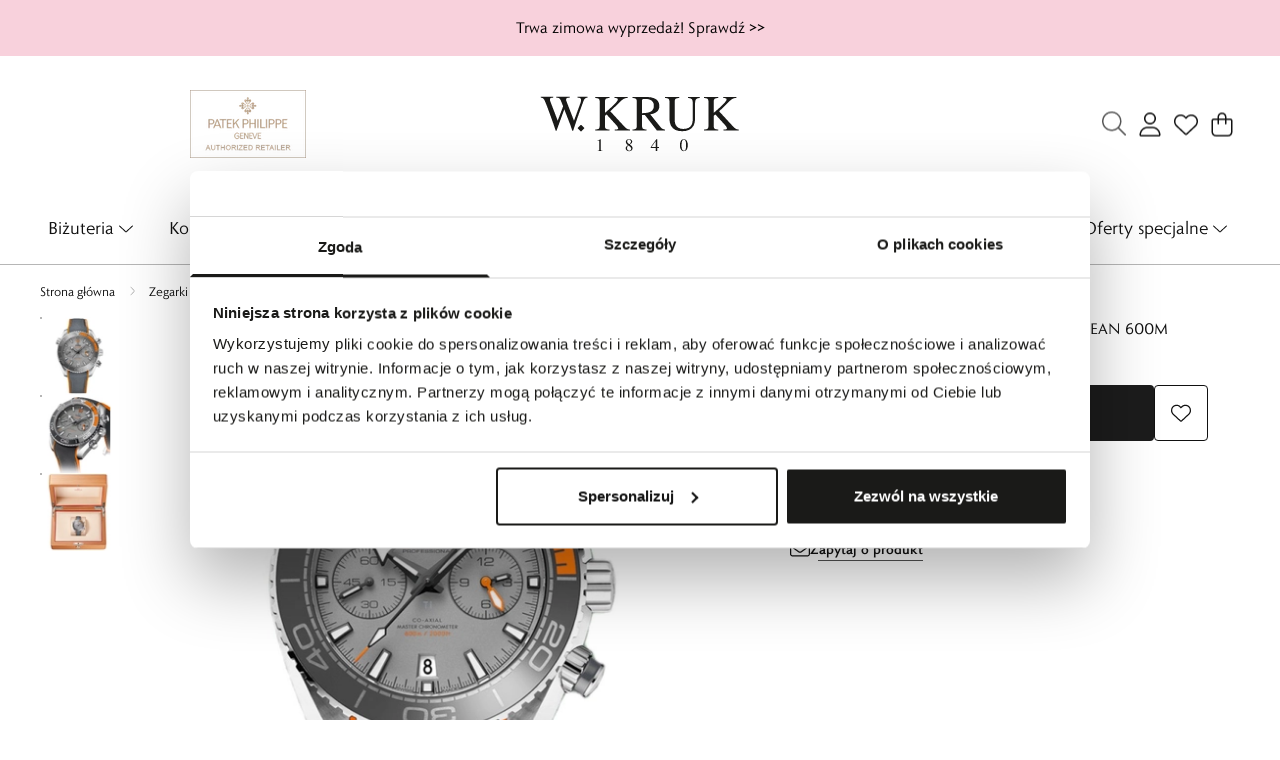

--- FILE ---
content_type: text/html
request_url: https://wkruk.pl/zegarki/omega/zegarek-omega-seamaster-planet-ocean-600m-23
body_size: 39718
content:
<!DOCTYPE html><!-- render components without fragment, because may be slots are not working correctly --><html lang="pl"> <head><title>ZEGAREK OMEGA SEAMASTER PLANET OCEAN 600M – UOM/1647 – W.KRUK</title><link rel="canonical" href="https://wkruk.pl/zegarki/omega/zegarek-omega-seamaster-planet-ocean-600m-23"><meta name="description" content="Kolekcja Omega Seamaster to luksusowa linia zegarków, która obejmuje zarówno modele sportowe, jak i nurkowe. Jest znana z wyjątkowej precyzji, niezawodności i innowacyjnych technologii. Zegarki Seamaster mają elegancki, klasyczny styl, który często zaw"><meta name="robots" content="index, follow"><meta property="og:title" content="ZEGAREK OMEGA SEAMASTER PLANET OCEAN 600M"><meta property="og:type" content="product"><meta property="og:image" content="//wkruk.pl/picture/smart/filters:quality(99):fill(white)/f65ae82aad65c3d22221d89850fe45bf.jpg"><meta property="og:url" content="https://wkruk.pl/zegarki/omega/zegarek-omega-seamaster-planet-ocean-600m-23"><meta property="og:image:url" content="//wkruk.pl/picture/smart/filters:quality(99):fill(white)/f65ae82aad65c3d22221d89850fe45bf.jpg"><meta property="og:image:alt" content="ZEGAREK OMEGA SEAMASTER PLANET OCEAN 600M"><meta property="product:retailer_item_id" content="21564"><meta property="product:availability" content="in stock"><meta property="product:condition" content="new"><meta property="product:brand" content="OMEGA"><meta property="product:price:amount" content="54300.00"><meta property="product:price:currency" content="PLN"><script type="application/ld+json" >{"@context":"https://schema.org","@graph":[{"@type":"Product","name":"ZEGAREK OMEGA SEAMASTER PLANET OCEAN 600M","description":"Kolekcja Omega Seamaster to luksusowa linia zegarków, która obejmuje zarówno modele sportowe, jak i nurkowe. Jest znana z wyjątkowej precyzji, niezawodności i innowacyjnych technologii. Zegarki Seamaster mają elegancki, klasyczny styl, który często zawiera charakterystyczne elementy: duże i widoczne indeksy godzin, czytelne tarcze – często z datownikiem. Jednym z najbardziej znanych modeli jest Seamaster 300, który jest pierwszym profesjonalnym zegarkiem nurkowym marki Omega. Kolekcja zawiera również modele Aqua Terra, które łączą elegancję z funkcjonalnością. Posiadają często certyfikat Master Chronometer, wystawiany przez Swiss Federal Institute of Metrology (METAS), co zapewnia jeszcze większą dokładność.Przedstawiony zegarek charakteryzuje się 45,5-milimetrową kopertą wykonaną z lekkiego tytanu. Szary, gumowy pasek, z pomarańczowym podszyciem, zakończony jest wygodnym zapięciem i świetnie przylega do nadgarstka. Tarcza w kolorze szarym jest chroniona szkłem szafirowym, odpornym na uszkodzenia i zarysowania. Wodoszczelność na poziomie 60 bar, pozwala na profesjonalne nurkowanie na bardzo dużych głębokościach. Ten model posiada mechanizm automatyczny Omega 9900 z 60-godzinną rezerwą chodu oraz z certyfikatem Master Chronometer, który zapewnia precyzję i dokładność działania.","brand":{"@type":"Brand","name":"OMEGA"},"image":"//wkruk.pl/picture/smart/filters:quality(99):fill(white)/f65ae82aad65c3d22221d89850fe45bf.jpg","offers":[{"@type":"Offer","price":54300,"priceCurrency":"PLN","availability":"https://schema.org/InStock","itemCondition":"https://schema.org/NewCondition","name":"---","hasMerchantReturnPolicy":{"@type":"MerchantReturnPolicy","applicableCountry":"pl","returnPolicyCategory":"https://schema.org/MerchantReturnFiniteReturnWindow","merchantReturnDays":30,"returnFees":"https://schema.org/FreeReturn","returnMethod":"https://schema.org/ReturnByMail","url":"https://wkruk.pl/zwroty-i-reklamacje"},"url":"/zegarki/omega/zegarek-omega-seamaster-planet-ocean-600m-23","shippingDetails":{"@type":"OfferShippingDetails","shippingRate":{"@type":"MonetaryAmount","value":0,"currency":"PLN"},"shippingDestination":{"@type":"DefinedRegion","addressCountry":"pl"}}}]},{"@type":"BreadcrumbList","itemListElement":[{"@type":"ListItem","position":1,"item":{"@id":"https://wkruk.pl/zegarki","name":"Zegarki"}},{"@type":"ListItem","position":2,"item":{"@id":"https://wkruk.pl/zegarki/omega","name":"Omega"}},{"@type":"ListItem","position":3,"item":{"@id":"https://wkruk.pl/zegarki/omega/zegarek-omega-seamaster-planet-ocean-600m-23","name":"ZEGAREK OMEGA SEAMASTER PLANET OCEAN 600M"}}]}]}</script><meta charset="UTF-8"><meta name="viewport" content="minimum-scale=1, initial-scale=1, maximum-scale=5, width=device-width, shrink-to-fit=no, viewport-fit=cover"><link rel="icon" type="image/svg+xml" href="/favicon.svg"><meta name="msapplication-TileColor" content="#FFFFFF"><meta name="theme-color" content="#FFFFFF"><script type="module" src="/js/PWATags.astro_astro_type_script_index_0_lang-ADKgeGya.js"></script><link rel="manifest" href="/manifest.webmanifest"><link rel="stylesheet" href="https://use.typekit.net/umf4imh.css"><link rel="stylesheet" href="/_astro/globals.BGebXkWE.css">
<link rel="stylesheet" href="/_astro/_niceUrl_.BRzZ8bNc.css">
<link rel="stylesheet" href="/_astro/globals.DlbulEY0.css">
<link rel="stylesheet" href="/_astro/layout.DXAE6wDR.css">
<link rel="stylesheet" href="/_astro/1login-auth.DEhlydPi.css">
<link rel="stylesheet" href="/_astro/_niceUrl_.D6G1VMW3.css">
<link rel="stylesheet" href="/_astro/_niceUrl_.CfJ_bUOS.css">
<link rel="stylesheet" href="/_astro/_niceUrl_.CK2zLP-N.css">
<link rel="stylesheet" href="/_astro/_niceUrl_.BB95CPwa.css">
<link rel="stylesheet" href="/_astro/_niceUrl_.7g8auzpI.css">
<link rel="stylesheet" href="/_astro/1840.DEnAjj4s.css">
<link rel="stylesheet" href="/_astro/1840.CswEqS2q.css">
<link rel="stylesheet" href="/_astro/_niceUrl_.D8A7uSgh.css">
<link rel="stylesheet" href="/_astro/_niceUrl_.DxefcohL.css">
<link rel="stylesheet" href="/_astro/_niceUrl_.BG5Sfy5g.css">
<link rel="stylesheet" href="/_astro/_niceUrl_.CltkYGEu.css">
<link rel="stylesheet" href="/_astro/_niceUrl_.DuswQDmb.css">
<link rel="stylesheet" href="/_astro/forgot-password.DJhYme1_.css">
<link rel="stylesheet" href="/_astro/1840.B4WXcmJX.css">
<link rel="stylesheet" href="/_astro/login.DFGOU7me.css">
<link rel="stylesheet" href="/_astro/compare.CK16oyfv.css">
<link rel="stylesheet" href="/_astro/_niceUrl_.Dkxr78Cu.css">
<link rel="stylesheet" href="/_astro/1840.Kk8tAfuf.css">
<link rel="stylesheet" href="/_astro/_niceUrl_.B6-CnhT-.css">
<link rel="stylesheet" href="/_astro/1840.DMYw4bnE.css">
<link rel="stylesheet" href="/_astro/confirmation.CtRKNwDX.css">
<link rel="stylesheet" href="/_astro/login.bP8x2XdQ.css">
<link rel="stylesheet" href="/_astro/contact.C2I9GEgt.css">
<link rel="stylesheet" href="/_astro/index.BIVnJQbj.css">
<link rel="stylesheet" href="/_astro/KDPBanner.BADpj2-m.css"></head> <body> <script>(function(){const translations = {"common":{"from":"od","to":"do","add":"Dodaj","add-review":"Oceń produkt","add-to-cart":"Dodaj do koszyka","add-to-cart-error":"Wystąpił błąd podczas dodawania do koszyka.","add-to-cart-success":"Produkt został dodany do koszyka","back":"Powrót","back-to-login":"Powrót do logowania","cancel":"Anuluj","cart":"Koszyk","collection-point":"Punkt odbioru","continue":"Kontynuuj zakupy","continue-as-guest":"Złóż zamówienie jako gość","continue-as-guest-desc":"Złóż zamówienie szybciej. Utwórz <0>konto w następnym kroku</0>, aby zaoszczędzić czas podczas kolejnych zakupów.","customer-account":"Konto","day":{"short":{"friday":"pt.","monday":"pon.","saturday":"sob.","sunday":"niedz.","thursday":"czw.","tuesday":"wt.","wednesday":"śr."}},"delete":"Usuń","delete-error":"Wystąpił błąd podczas próby usuwania.","delete-success":"Adres został usunięty.","delivery":"Dostawa","delivery-address":"Adres dostawy","description":"Opis produktu","info-about-product":"Informacje o produkcie","discount":"Rabat","dont-have-account":"Nie masz jeszcze konta? <0>Zarejestruj się</0>","edit":"Edytuj","enter-city":"Wybierz miasto","enter-country-state":"Wybierz województwo","error-occurred":"Wystąpił błąd","server-error-occurred":"Wystąpił błąd serwera","error-occurred-during-login":"Wystąpił błąd podczas logowania","error-pattern":"Niepoprawny format","error-required":"Pole wymagane","error-postal-code":"Niepoprawny kod pocztowy","forgot-password":"Nie pamiętasz hasła?","forgot-password-email":"Podaj swój e-mail, jeśli mamy go w systemie, wyślemy Ci link do zmiany hasła.","forgot-password-email-or-phone":"Podaj e-mail lub numer telefonu użyty podczas zakładania konta. Jeśli mamy go w systemie, wyślemy Ci link do zmiany hasła.","invalid-login":"Niepoprawny adres e-mail lub numer telefonu","go-to-place-order":"Przejdź do składania zamówienia","item-count":{"few":"{{count}} produkty","many":"{{count}} produktów","one":"{{count}} produkt","other":"{{count}} produktów"},"login":"Zaloguj się","main-page":"Strona główna","more":"więcej","month":{"few":"{{count}} miesiące","many":"{{count}} miesięcy","one":"{{count}} miesiąc","other":"{{count}} miesięcy"},"name":"Nazwa","newsletter":"Newsletter","your-email":"Twój adres email","newsletter-enter-email":"Podaj swój adres email","newsletter-signin":"Zapisz się","first-page":"Pierwsza strona","next-page":"Następna","no-search-results":"Brak wyników wyszukiwania","opinions":"Opinie","order":"Zamówienie","order-number":"Numer zamówienia","order-price":"Wartość zamówienia","order-status":"Status","order-summary":"Podsumowanie zamówienia","outpost-shops":"Sklepy stacjonarne","outpost-shop":"Sklep stacjonarny","page":"Strona","page-from":"z","pagination-info":"Wyświetlane od {{from}} do {{to}} z {{of}} elementów.","pagination-infinite-info":"Wyświetlane {{to}} z {{of}} elementów.","password-change":"Zmiana hasła","password-changed":"Twoje hasło zostało zmienione.","password-email-notification":{"line1":"Zajrzyj do folderu ze spamem.","line2":"Sprawdź, czy podany adres jest poprawny.","line3":"Odczekaj 15 minut i spróbuj ponownie.","paragraph":"Nie dotarł do Ciebie e-mail?","title":"Wysłaliśmy do Ciebie e-mail na adres <0>{{email}}</0>"},"password-phone-notification":{"title":"Wysłaliśmy do Ciebie SMS na numer <0>{{phone}}</0>","paragraph":"Nie dotarł do Ciebie SMS?","line1":"Jeśli w ciągu kilku minut SMS nie zostanie dostarczony kliknij poniżej, aby wygenerować nowy kod potwierdzający"},"passwords-not-match":"Podane hasła nie są identyczne","previous-page":"Poprzednia","last-page":"Ostatnia strona","product":"Produkt","product-availability-nofound":"Nie znaleziono sklepów spełniających wybrane kryteria.","product-availability-beginning-info":"Proszę wpisać miasto lub wybrać rozmiar","product-cart-success-long":"Produkt \"{{product}}\" został dodany do koszyka.","product-name":"Nazwa produktu","product-outposts":"Sprawdź dostępność w salonach","product-price":"Cena","product-price-type":"Cena {{priceType}}","product-quantity":"Ilość","product-select-variant":"Wybierz rozmiar","product-sum":"Suma","product-variant":"Wariant","products":"Produkty","products-count":"Produkty ({{count}})","rate-it":"Oceń","rated":"Oceniony","remove-from-favorites":"Usuń z ulubionych","repository-add-fail":"Wystąpił błąd podczas dodawania do ulubionych.","repository-added":"Produkt dodany do ulubionych.","repository-added-long":"Produkt \"{{name}}\" został dodany do ulubionych produktów.","repository-remove-fail":"Wystąpił błąd podczas usuwania z ulubionych.","repository-removed":"Produkt usunięty z ulubionych.","repository-removed-long":"Produkt \"{{name}}\" został usunięty z ulubionych produktów.","required":"* pola obowiązkowe","required-field":"*","review-content":"Napisz opinię","review-content-optional":"Treść opinii (opcjonalne)","date-added":"Data dodania:","no-reviews":"Brak opinii","no-reviews-desc":"Jeszcze nikt nie ocenił tego produktu. <br></br>Bądź pierwszą osobą, która podzieli się opinią o tym produkcie!","reviews-allowed":"Twoja opinia ma znaczenie!","reviews-allowed-desc":"Pomóż innym w podjęciu decyzji i podziel się swoimi doświadczeniami z tym produktem.","review-score":"Ocena {{name}}","review-created":"Recenzja utworzona","reviews":"Oceny i opinie","save":"Zapisz","save-changes":"Zapisz zmiany","search":{"orders":"Nr zamówienia","products":"Szukaj produktów...","search":"Szukaj","results":"Wyniki dla","open":"Otwórz wyszukiwanie"},"gallery":{"pagination":"Nawigacja galerii","go-to-slide":"Przejdź do slajdu {{number}}","current-slide":"Slajd {{current}} z {{total}}"},"see-all":"Zobacz wszystkie","selected-filters":"Wybrane filtry","show":"Pokaż","show-2":"Zobacz","show-all":"Zobacz wszystko","show-less":"Pokaż mniej","show-more-2":"Pokaż więcej","show-more":"Zobacz więcej","show-selected":"Pokaż wybrane","sizetable":"Tabela rozmiarów","subcategories":"Podkategorie","suggestions":"Sugestie","telephone":"Numer telefonu","to-cart":"Do koszyka","accept":"Akceptuj","load-more":"Załaduj {{limit}} więcej","header404":"Niestety, strona o podanym adresie nie została odnaleziona.","content404":"W razie wątpliwości skontaktuj się z nami.","header403":"Nie masz uprawnień do oglądania tej strony","content403":"W razie wątpliwości skontaktuj się z nami.","error-back":"Wróć na stronę główną","back-to-help-center":"Wróć do centrum pomocy","rate-product":"Oceń produkt","review-title":"Tytuł opinii (opcjonalne)","promotion":"Promocja","select-file":"Wybierz plik","product-id":"ID produktu","product-url":"URL produktu","cart-without-name":"Koszyk bez nazwy","cart-name":"Nazwa koszyka","cart-items":"Produkty","cart-total":"Wartość","your-account":"Twoje konto","repository":"Ulubione","search-placeholder":"Wpisz nazwę lub kod poszukiwanego produktu","selected-language":"Język","footer-merce":"e-commerce platform by","favorite":"Ulubione","home":"Home","download":"Pobierz","producer":"Producent","sortby":"Kolejność","date-range":"Zakres dat","item-count-long":"Liczba produktów: {{count}}","back-to":"Wróć do - {{categoryName}}","filters-and-sorting":"Filtry i sortowanie","add-to-favorites":"Dodaj do ulubionych","in-days":"{{value}} dni","in-hours":"{{value}}h","delivery-in":"Wysyłka w","vat":"VAT","ean":"EAN","unit":"Jednostka","warehouse-symbol":"Symbol magazynowy","custom-code":"Kod własny","ask-about-product":"Zapytaj o produkt","warehouse":"Magazyn","less":"Mniej","quantity":"Ilość","filename":"Nazwa pliku","options-not-found":"Nie znaleziono opcji","check":"Sprawdź","choose-size-error":"Proszę wybrać rozmiar","notify-info":"Wpisz swój adres e-mail. Kiedy produkt wariant będzie ponownie dostępny, zostanie do Ciebie wysłana wiadomość.","notify-success":"Twój adres e-mail został pomyślnie zapisany.","available":"Dostępny","unavailable":"Niedostępny","variants":"Warianty","selected-outpost":"Wybrany magazyn","edit-my-carts":"Edytuj moje koszyki","validation-required":"Pole jest wymagane","validation-email":"Niepoprawny adres email","validation-telephone":"Niepoprawny numer telefonu","validation-min-length":{"few":"Pole musi zawierać co najmniej {{count}} znaki","many":"Pole musi zawierać co najmniej {{count}} znaków","one":"Pole musi zawierać co najmniej {{count}} znak","other":"Pole musi zawierać co najmniej {{count}} znaków"},"validation-max-length":{"few":"Pole może zawierać maksymalnie {{count}} znaki","many":"Pole może zawierać maksymalnie {{count}} znaków","one":"Pole może zawierać maksymalnie {{count}} znak","other":"Pole może zawierać maksymalnie {{count}} znaków"},"validation-min":"Wartość nie może być mniejsza niż {{min}}","validation-max":"Wartość nie może być większa niż {{max}}","validation-regex":"Użyto niedozwolonego znaku","validation-accept-rules":"Musisz zaakceptować regulamin","cheapest-price-info":"Najniższa cena z 30 dni przed obniżką:","cheapest-price-label":"Najniższa cena z 30 dni przed obniżką","regular-price-label":"Cena regularna","promotion-price-label":"cena promocyjna","actual-price-label":"cena aktualna","price-with-code-label":"z kodem","coupon-code-copied":"Skopiowano: {{code}}","show-all-products":"Zobacz wszystkie produkty","opening-hours":"Godziny otwarcia","map-directions":"Wskazówki dojazdu","days":{"one":"dzień","few":"dni","many":"dni","other":"dni"},"hours":{"one":"godzina","few":"godziny","many":"godzin","other":"godzin","short":"godz."},"minutes":{"one":"minuta","few":"minuty","many":"minut","other":"minut","short":"min."},"seconds":{"one":"sekunda","few":"sekundy","many":"sekund","other":"sekund","short":"sek."},"price-history":"Najniższa cena w ostatnich 30 dniach","choose-size":"Wybierz rozmiar","product-notify":"Powiadom o dostępności","complete-stylization":"Uzupełnij stylizację","submit":"Wyślij","email":"Adres e-mail","email-or-phone":"Adres e-mail lub numer telefonu","read-on":"Czytaj dalej","news":"Aktualności","total-price":"Łączna cena","total-worth":"Łączna wartość","confirm-register":"Potwierdzenie rejestracji","confirm-register-failed":"Potwierdzenie rejestracji nie powiodło się","go-to-checkout":"Przejdź do kasy","activated-loyalty-card":"Aktywowano kartę lojalnościową","activate-loyalty-card":"Aktywacja karty lojalnościowej","index":"Indeks","update-app-title":"Dostępna aktualizacja!","update-app-message":"Nowa wersja aplikacji {{appName}} jest dostępna! Czy chcesz pobrać ją teraz?","update-app-confirm":"Aktualizuj","update-app-cancel":"Nie teraz","offline-mode":"Tryb offline","offline-mode-message":"Twoje urządzenie nie ma połączenia z internetem potrzebnego do korzystania z serwisu.","try-again":"Spróbuj ponownie","open-settings":"Otwórz ustawienia","compare-product":"Porównaj produkt","compare-products":"Porównaj produkty","add-to-compare":"Dodaj do porównania","remove-from-compare":"Usuń z porównania","compare":"Porównywarka produktów","categories":"Kategorie","show-differences":"Pokaż różnice","compare-add-fail":"Osiągnięto maksymalną ilość produktów w porównywarce","no-products-to-compare":"Brak produktów do porównania","vide":"Porównaj","documents-for-download":"Dokumenty do pobrania","outpost-error":{"permission-danied":"Użytkownik zabronił dostępu do lokalizacji.","position-unvailable":"Informacje o lokalizacji są niedostępne.","timeout":"Przekroczono limit czasu przy próbie uzyskania lokalizacji.","default":"Wystąpił nieznany błąd podczas uzyskiwania lokalizacji."},"find-nearest":"Znajdź najbliższą placówkę","find-outpost":"Znajdź placówkę","not-support-geolocation":"Twoja przeglądarka nie obsługuje geolokalizacji.","show-all-outposts":"Pokaż wszystkie","prefix-phone":"tel.:","prefix-email":"mail:","auth-services":{"facebookApi":"Facebook","googleApi":"Google","wpOneLogin":"WP 1Login","twitter":"Twitter","instagram":"Instagram","appleApi":"Apple"},"social-login":"Lub zaloguj się przez","social-login-error":"Logowanie zakończone niepowodzeniem","social-login-redirect-info":"Proszę czekać. Za chwilę nastąpi przekierowanie...","login-action":"Logowanie","cart-reminder":"Nie zwlekaj z zakupem, dodanie artykułów do koszyka nie oznacza ich rezerwacji.","cart-reminder-finalization-options":"Niektóre produkty z koszyka nie są dostępne online. Złóż osobne zamówienia lub sprawdź ich dostępność w salonach. Przepraszamy za niedogodności!","cart-reminder-finalization-options-alternative":"Brak możliwości realizacji zamówienia w wybranym kraju dostawy.","welcome-user":"Witaj <0>{{name}}</0>","my-data":"Moje dane","change-password":"Zmień hasło","terms-and-conditions":"Zgody marketingowe","billing-data":"Dane do faktury VAT","my-addresses":"Adresy","change-outpost":"Zmień magazyn","my-orders":"Moje zakupy","my-returns":"Zwroty","my-complaints":"Reklamacje","import-products-to-cart":"Import produktów do koszyka","import-products":"Import produktów","carts-in-cash":"Koszyki","trade-credit":"Kredyt kupiecki","trade-documents":"Dokumenty handlowe","trade_document":"Dokument handlowy","loyalty-program":"Program lojalnościowy","employees":"Pracownicy","panel":"Panel","logout":"Wyloguj się","your-manager":"Twój opiekun","contact-with-manager":"Skontaktuj się ze swoim opiekunem","contact-with-manager-info":"Nie masz pewności lub potrzebujesz profesjonalnej rady ? Skontaktuj sie ze swoim opiekunem","to-cash":"Do kasy","go-to-cash":"Przejdź do kasy","points":"Punkty","selected-cart":"Wybrany koszyk","manage-carts":"Zarządzaj koszykami","cart-total-price":"Łącznie","popular-phrases":"Popularne hasła","shipment-estimation-today":"Kup do {{hour}} - wysyłka dzisiaj","shipment-estimation-other":"Najszybsza wysyłka: {{day}}","selected-products":"Wybrane produkty: ","total-value":{"nett":"Wartość netto: ","gross":"Wartość brutto: "},"add-selected":"Dodaj zaznaczone","products-added-to-cart":"Produkty zostały dodane do koszyka","order-id":"ID zamówienia","date":"Data","amount":{"nett":"Kwota netto","gross":"Kwota brutto"},"status":"Status","tracking":"Tracking","address":"Adres","actions":"Akcje","retry":"Ponów","last-orders":"Ostatnie zamówienia","missing-orders":"Brak zamówień","missing-last-orders":"Brak ostatnich zamówień","menu":"Menu","in-warehouse":"W magazynie","or":"lub","update-customized-name-error":"Nie udało się zaktualizować kodu własnego","product-code":"Kod produktu","base-technical-data":"Podstawowe dane techniczne","product-customized-names":"Własne kody produktów","own-product-name":"Nazwa własna produktu","upload-file-with-codes":"Wgraj plik z kodami","assigned-discounts":"Przypisane promocje","no-assigned-discounts":"Brak przypisanych promocji","individual-disount":"Indywidualny rabat","settings":"Ustawienia","select-currency":"Wybierz walutę","select-language":"Wybierz język","select-country":"Wybierz kraj","anonymize-account-message":"Udało się usunąć konto","anonymize-account-message-error":"Nie udało się usunąć konta","anonymize-account":"Usunięcie konta","confirmation-title":"Potwierdzanie operacji","confirmation-success-message":"Operacja przebiegła pomyślnie","confirmation-error-message":"Operacja zakończona niepowodzeniem","delete-customer-requires-confirmation":"Wymagane potwierdzenie. Wysłano wiadomość e-mail z dalszymi instrukcjami.","start":"Start","clear":"Wyczyść","recently-searched":"Ostatnio wyszukiwane","hints":"Podpowiedzi","options":"Opcje","last-order":"Ostatnie zamówienie","no-last-order-found":"Nie znaleziono ostatniego zamówienia","edit-my-data":"Edytuj moje dane","last-viewed":"Ostatnio oglądane","remove-product-availabilty-notification":"Powiadomienia o dostępności produktów","remove-product-availabilty-notification-success":"Prawidłowo usunięto powiadomienie o dostępności produktu","remove-product-availabilty-notification-error":"Wystąpił błąd. Nie udało się zapisać zmian.","assigned-documents":"Przypisane dokumenty","no-documents-assigned":"Brak przypisanych dokumentów","freebies-to-choose":"Gratisy do wyboru:","freebies-terms":"Regulamin kampanii","offers":"Oferty","nett":"netto","gross":"brutto","catalog-price":"Cena katalogowa:","review-information":"Powiadomienie","review-information-content":"W naszej witrynie opinie mogą dodawać tylko osoby, które zakupiły produkt. <0>Dodaj opinię</0>","review-information-content-logged-in":"Opinie mogą dodawać tylko zalogowani użytkownicy.<br></br> <0>Zaloguj się</0>, aby podzielić się swoją opinią, lub <1>załóż konto</1> w kilka chwil.","vouchers-list":"Karty podarunkowe","other-vouchers":"Inne karty podarunkowe","voucher-balance":"Twoje saldo","voucher-balance-error":"Wystąpił błąd podczas pobierania salda","voucher-code":"Kod karty podarunkowej","voucher-code-added-successfully":"Pomyślnie zrealizowano kod","realize":"Zrealizuj","product-notifications":"Powiadomienia o dostępności","no-product-notifications":"Nie masz żadnych powiadomień o produktach","product-notification-removed-successfully":"Powiadomienie zostało usunięte","remove":"Usuń","generate-technical-data-sheet":"Pobierz kartę TDS","generate-technical-data-sheet-page":"Twoja karta TDS powinna zostać pobrana automatycznie. <br/> Jeśli pobieranie nie rozpoczęło się:","generate-technical-data-sheet-copied":"Adres karty TDS skopiowany do schowka","generate-technical-data-sheet-copied-error":"Wystąpił błąd podczas kopiowania adresu karty TDS","weight":"Waga","weightUnit":"kg","contact-list-heading":"Napisz do nas","contact-list-description":"Skontaktuj się z naszym zespołem specjalistów, którzy z przyjemnością odpowiedzą na wszystkie Twoje pytania i pomogą znaleźć najlepsze rozwiązania. Jesteśmy tutaj, aby Ci pomóc – napisz lub zadzwoń do nas już dziś!","contact-list-all":"Wszystkie","invalid-number":"Nieprawidłowy numer","invalid-country-code":"Nieprawidłowy kod kraju","too-short":"Numer jest za krótki","too-long":"Numer jest za długi","track-shipment":"Śledź przesyłkę","notify":"Powiadom","no-products-found":"Nie znaleziono produktów","subgroup-discounts":"Progi rabatowe","from-you":"od Ciebie","current-location":"Aktualna lokalizacja","your-discount":"Twój rabat","rga-action-return":"Zwróć produkty","rga-action-complaint":"Zgłoś reklamację","price-with-discount":"Cena z rabatem","code":"Kod","payment-errors":{"update-shipping":"Wystąpił błąd podczas zmiany sposobu wysyłki","update-coupon":"Wystąpił błąd podczas dodawania kodu rabatowego","coupon-limit-exceeded":"Możesz skorzystać maksymalnie z jednego kodu rabatowego","order-processing":"Wystąpił błąd podczas procesowania zamówienia","checkout":"Wystąpił błąd podczas procesowania koszyka"},"percentage-discount":"Rabat procentowy","cash-discount":"Rabat kwotowy","turnover-from":"Od obrotu","turnover-to":"Do obrotu","your-turnover":"Twój obrót","turnover-error":"Wystąpił błąd podczas pobierania progów rabatowych","turnover":"Obrót","your-current-discount":"Twój obecny rabat","your-turnover-time":"Twój obrót w ostatnich 180 dniach","turnover-notification":"Dokonaj zakupu na kwotę <span>{{price}}</span> w ciągu <span>{{days}} dni</span>, aby nie utracić obecnego rabatu! Brak zamówienia w tym terminie spowoduje zmniejszenie rabatu.","choose-variant":"Wybierz wariant","price-per-unit":"Cena za {{amount}}{{unit}}","come-back":"Wróć","display":"Wyświetl","email-or-phone-number":"E-mail lub numer telefonu","account-was-confirmed":"Konto zostało potwierdzone","account-confirmed-error":"Nie udało się potwierdzić konta","loyalty-card":"Klub Dla Przyjaciół","empty-price-title":"Zaloguj się, aby zobaczyć ceny","empty-price-title-logged-in":"Skontaktuj się by kupić ten produkt","empty-price-description":"Aby poznać cenę produktu i dokonać zakupu, zaloguj się na swoje konto.","empty-price-description-logged-in":"Ten produkt jest dostępny tylko na zamówienie, skontaktuj się z nami jeśli chcesz go kupić.","nett-price":"Cena netto","gross-price":"Cena brutto","shortcut-availability":"Dost.","shortcut-size":"Roz.","additional-options":"Opcje do zamówienia","approve":"Zaakceptuj","disapprove":"Odrzuć","order-approved":"Zamówienie zostało zaakceptowane","order-disapproved":"Zamówienie zostało odrzucone","go-to-login-page":"Przejdź do strony logowania","content":"Treść","show-price":"Wyświetl cenę","confirm-register-success":"Konto zostało pomyślnie zarejestrowane","go-to-panel-page":"Przejdź do panelu","customer-redirect-info":"Proszę czekać. Za chwilę nastąpi przekierowanie...","if-no-redirection-occurred":"Jeśli nie nastąpiło przekierowanie","click-here":"kliknij tutaj","confirm-register-failed-result":"Kod potwierdzający nie istnieje, ponów potwierdzenie w formularzu logowania","your-signature":"Twój podpis","signature-info":"Twoja recenzja będzie widoczna dla wszystkich, dlatego zdecyduj jak chcesz się podpisać.","confirmation-code":"Kod potwierdzający","submit-reset-password":"Zresetuj hasło","date-of-birth-invalid":"Nieprawidłowa data urodzenia","loyalty-card-activation-error":"Kod potwierdzający został wykorzystany bądź wygasł lub nie istnieje","skip-to-main-content":"Przejdź do głównej treści","main-navigation":"Nawigacja główna","submenu-navigation":"Nawigacja podmenu {{category}}","footer-navigation":"Nawigacja stopki","checkout-progress":"Etapy zamówienia","copy-coupon-code":"Skopiuj kod kuponu","show-password":"Pokaż hasło","hide-password":"Ukryj hasło","close":"Zamknij","availability":"Dostępność","close-modal":"Zamknij okno dialogowe","view-product-details":"Zobacz szczegóły produktu","add-to-comparison":"Dodaj do porównania","remove-from-comparison":"Usuń {{product}} z porównania","stars":"gwiazdki","stars-rating":"{{value}} z {{max}} gwiazdek","previous":"Poprzedni","next":"Następny","info":"Informacja","leave-page-message":"Masz zaznaczone produkty. Czy na pewno chcesz opuścić stronę?","producers":"Producenci","password-uppercase-required":"Hasło musi zawierać jedną dużą literę","menu-more":"Więcej"},"contact":{"contact":"Kontakt","subject":"Temat","message-body":"Treść wiadomości","submit":"Wyślij","error-telephone":"Numer telefonu powinien zawierać 9 cyfr","fullName":"Imię i nazwisko"},"product":{"listType":"Widok","list-type-default":"Widok domyślny","list-type-medium":"Widok średni","list-type-large":"Widok duży","list-type-wide":"Widok szeroki","filters":"Filtrowanie","filters2":"Filtry","active-filters":"Aktywne filtry","free-delivery-from":"Darmowa dostawa od","delivery-from":"Dostawa od","choose-variant":"Wybierz wariant","all-products":"Wszystkie produkty","sortby2":"Sortowanie","yes":"Tak","no":"Nie","clear-filters":"Wyczyść filtry","clear":"Wyczyść","select-filters":"Zastosuj filtry","confirm":"Zatwierdź","composition":"Skład","deliveryCosts":"Koszty dostawy","paymentMethods":"Formy płatności","all-filters":"Wszystkie filtry","selected":"Wybrano","apply":"Zastosuj","technical-data":"Dane techniczne","download-files":"Pliki do pobrania","product-notavailable":"Niedostępny","current-select":"Obecnie wybrany","set-as-selected":"Ustaw jako mój magazyn","warehouses-availability":"Dostępność w magazynach","availability":"Dostępność","product-available":"Dostępne","check-in-warehouses":"Sprawdź dostępność w magazynach","choose-set-element":"Dobierz {{sequence}} element zestawu","choose-set-variant":"Wybierz rozmiar {{sequence}} elementu zestawu","sequence-1-order":"pierwszy","sequence-1-other":"pierwszego","sequence-2-order":"drugi","sequence-2-other":"drugiego","sequence-3-order":"trzeci","sequence-3-other":"trzeciego","sequence-4-order":"czwarty","sequence-4-other":"czwartego","sequence-5-order":"piąty","sequence-5-other":"piątego","shipping":{"zero":"Wysyłka dzisiaj.","one":"Wysyłka jutro.","two":"Wysyłka pojutrze.","few":"Wysyłka {{date}}.","many":"Wysyłka {{date}}.","other":"Wysyłka {{date}}."},"notify-about-availability":"Powiadom o dostępności","notify-about-availability-success":"Zapisano pomyślnie. Otrzymasz powiadomienie, gdy produkt będzie dostępny.","product-unavailable":"Produkt niedostępny","notify-about-availability-by-mail":{"one":"Powiadom mnie o dostępności mailem.","few":"Powiadom mnie o dostępności rozmiaru mailem.","other":"Powiadom mnie o dostępności rozmiaru mailem."},"notify-me":"Powiadom mnie","notify-me-for-variant":"Powiadom mnie gdy {{variant}} będzie dostępny","properties":"Właściwości","show-pictures":"Pokaż zdjęcia","specification":"Specyfikacja","immediateShipping":"Natychmiastowa wysyłka","notify-me-statement":"Chcę otrzymać wiadomość e-mail, kiedy mój rozmiar będzie dostępny.","notify-me-size":"Rozmiar: {{size}}","sku":"SKU","ean":"EAN","id":"ID","bundled-items-header":"Produkty wchodzące w skład zestawu","codeUsed":"Aktywowany","useCode":"Aktywuj","freeShipping":{"one":"Darmowa wysyłka do {{info}} dnia roboczego.","few":"Darmowa wysyłka do {{info}} dni roboczych.","many":"Darmowa wysyłka do {{info}} dni roboczych.","other":"Darmowa wysyłka do {{info}} dni roboczych."},"shippingDelivery":{"one":"Wysyłka do {{info}} dnia roboczego.","few":"Wysyłka do {{info}} dni roboczych.","many":"Wysyłka do {{info}} dni roboczych.","other":"Wysyłka do {{info}} dni roboczych."},"add-to-favorites":"Dodaj do ulubionych","remove-from-favorites":"Usuń z ulubionych","select-variant":"Wybierz wariant {{variant}}","zoom-image":"Powiększ obraz {{number}}","gallery":"Galeria","gallery-thumbnails":"Miniatury galerii","ask-about-product":"Złóż zapytanie o zamówienie indywidualne","tags":"Tagi","check-availability-in-store":"Sprawdź dostępność w salonie"}};
const SERVER_HOST = undefined;
const INPOST_HOST = undefined;
const REQUEST_TIMEOUT = undefined;
const isMobile = false;
const sitesInfo = {"countries":[{"name":"Węgry","code":"HU","currencies":[{"symbol":"€","code":"EUR","name":"Euro"}],"languages":[{"code":"hu","name":"Węgierski"}],"defaults":{"currency":{"symbol":"€","code":"EUR","name":"Euro"},"language":{"code":"hu","name":"Węgierski"}},"locale":{"priceFormat":"%p %e","decimalSeparator":".","thousandSeparator":"","dateFormat":"d.m.Y","timeFormat":"H:i:s","showZeroDecimalParts":false}},{"name":"Finlandia","code":"FI","currencies":[{"symbol":"zł","code":"PLN","name":"Polski złoty"}],"languages":[{"code":"pl","name":"Polski"}],"defaults":{"currency":{"symbol":"zł","code":"PLN","name":"Polski złoty"},"language":{"code":"pl","name":"Polski"}},"locale":{"priceFormat":"%p %e","decimalSeparator":",","thousandSeparator":"","dateFormat":"d.m.Y","timeFormat":"H:i:s","showZeroDecimalParts":false}},{"name":"Belgia","code":"BE","currencies":[{"symbol":"zł","code":"PLN","name":"Polski złoty"}],"languages":[{"code":"pl","name":"Polski"}],"defaults":{"currency":{"symbol":"zł","code":"PLN","name":"Polski złoty"},"language":{"code":"pl","name":"Polski"}},"locale":{"priceFormat":"%p %e","decimalSeparator":",","thousandSeparator":"","dateFormat":"d.m.Y","timeFormat":"H:i:s","showZeroDecimalParts":false}},{"name":"Dania","code":"DK","currencies":[{"symbol":"zł","code":"PLN","name":"Polski złoty"}],"languages":[{"code":"pl","name":"Polski"}],"defaults":{"currency":{"symbol":"zł","code":"PLN","name":"Polski złoty"},"language":{"code":"pl","name":"Polski"}},"locale":{"priceFormat":"%p %e","decimalSeparator":",","thousandSeparator":"","dateFormat":"d.m.Y","timeFormat":"H:i:s","showZeroDecimalParts":false}},{"name":"Szwecja","code":"SE","currencies":[{"symbol":"zł","code":"PLN","name":"Polski złoty"}],"languages":[{"code":"pl","name":"Polski"}],"defaults":{"currency":{"symbol":"zł","code":"PLN","name":"Polski złoty"},"language":{"code":"pl","name":"Polski"}},"locale":{"priceFormat":"%p %e","decimalSeparator":",","thousandSeparator":"","dateFormat":"d.m.Y","timeFormat":"H:i:s","showZeroDecimalParts":false}},{"name":"Irlandia","code":"IE","currencies":[{"symbol":"zł","code":"PLN","name":"Polski złoty"}],"languages":[{"code":"pl","name":"Polski"}],"defaults":{"currency":{"symbol":"zł","code":"PLN","name":"Polski złoty"},"language":{"code":"pl","name":"Polski"}},"locale":{"priceFormat":"%p %e","decimalSeparator":",","thousandSeparator":"","dateFormat":"d.m.Y","timeFormat":"H:i:s","showZeroDecimalParts":false}},{"name":"Francja","code":"FR","currencies":[{"symbol":"zł","code":"PLN","name":"Polski złoty"}],"languages":[{"code":"pl","name":"Polski"}],"defaults":{"currency":{"symbol":"zł","code":"PLN","name":"Polski złoty"},"language":{"code":"pl","name":"Polski"}},"locale":{"priceFormat":"%p %e","decimalSeparator":",","thousandSeparator":"","dateFormat":"d.m.Y","timeFormat":"H:i:s","showZeroDecimalParts":false}},{"name":"Holandia","code":"NL","currencies":[{"symbol":"zł","code":"PLN","name":"Polski złoty"}],"languages":[{"code":"pl","name":"Polski"}],"defaults":{"currency":{"symbol":"zł","code":"PLN","name":"Polski złoty"},"language":{"code":"pl","name":"Polski"}},"locale":{"priceFormat":"%p %e","decimalSeparator":",","thousandSeparator":"","dateFormat":"d.m.Y","timeFormat":"H:i:s","showZeroDecimalParts":false}},{"name":"Łotwa","code":"LV","currencies":[{"symbol":"zł","code":"PLN","name":"Polski złoty"}],"languages":[{"code":"pl","name":"Polski"}],"defaults":{"currency":{"symbol":"zł","code":"PLN","name":"Polski złoty"},"language":{"code":"pl","name":"Polski"}},"locale":{"priceFormat":"%p %e","decimalSeparator":",","thousandSeparator":"","dateFormat":"d.m.Y","timeFormat":"H:i:s","showZeroDecimalParts":false}},{"name":"Włochy","code":"IT","currencies":[{"symbol":"zł","code":"PLN","name":"Polski złoty"}],"languages":[{"code":"pl","name":"Polski"}],"defaults":{"currency":{"symbol":"zł","code":"PLN","name":"Polski złoty"},"language":{"code":"pl","name":"Polski"}},"locale":{"priceFormat":"%p %e","decimalSeparator":",","thousandSeparator":"","dateFormat":"d.m.Y","timeFormat":"H:i:s","showZeroDecimalParts":false}},{"name":"Portugalia","code":"PT","currencies":[{"symbol":"zł","code":"PLN","name":"Polski złoty"}],"languages":[{"code":"pl","name":"Polski"}],"defaults":{"currency":{"symbol":"zł","code":"PLN","name":"Polski złoty"},"language":{"code":"pl","name":"Polski"}},"locale":{"priceFormat":"%p %e","decimalSeparator":",","thousandSeparator":"","dateFormat":"d.m.Y","timeFormat":"H:i:s","showZeroDecimalParts":false}},{"name":"Austria","code":"AT","currencies":[{"symbol":"zł","code":"PLN","name":"Polski złoty"}],"languages":[{"code":"pl","name":"Polski"}],"defaults":{"currency":{"symbol":"zł","code":"PLN","name":"Polski złoty"},"language":{"code":"pl","name":"Polski"}},"locale":{"priceFormat":"%p %e","decimalSeparator":",","thousandSeparator":"","dateFormat":"d.m.Y","timeFormat":"H:i:s","showZeroDecimalParts":false}},{"name":"Hiszpania","code":"ES","currencies":[{"symbol":"zł","code":"PLN","name":"Polski złoty"}],"languages":[{"code":"pl","name":"Polski"}],"defaults":{"currency":{"symbol":"zł","code":"PLN","name":"Polski złoty"},"language":{"code":"pl","name":"Polski"}},"locale":{"priceFormat":"%p %e","decimalSeparator":",","thousandSeparator":"","dateFormat":"d.m.Y","timeFormat":"H:i:s","showZeroDecimalParts":false}},{"name":"Czechy","code":"CZ","currencies":[{"symbol":"zł","code":"PLN","name":"Polski złoty"}],"languages":[{"code":"pl","name":"Polski"}],"defaults":{"currency":{"symbol":"zł","code":"PLN","name":"Polski złoty"},"language":{"code":"pl","name":"Polski"}},"locale":{"priceFormat":"%p %e","decimalSeparator":",","thousandSeparator":"","dateFormat":"d.m.Y","timeFormat":"H:i:s","showZeroDecimalParts":false}},{"name":"Luksemburg","code":"LU","currencies":[{"symbol":"zł","code":"PLN","name":"Polski złoty"}],"languages":[{"code":"pl","name":"Polski"}],"defaults":{"currency":{"symbol":"zł","code":"PLN","name":"Polski złoty"},"language":{"code":"pl","name":"Polski"}},"locale":{"priceFormat":"%p %e","decimalSeparator":",","thousandSeparator":"","dateFormat":"d.m.Y","timeFormat":"H:i:s","showZeroDecimalParts":false}},{"name":"Słowacja","code":"SK","currencies":[{"symbol":"zł","code":"PLN","name":"Polski złoty"}],"languages":[{"code":"pl","name":"Polski"}],"defaults":{"currency":{"symbol":"zł","code":"PLN","name":"Polski złoty"},"language":{"code":"pl","name":"Polski"}},"locale":{"priceFormat":"%p %e","decimalSeparator":",","thousandSeparator":"","dateFormat":"d.m.Y","timeFormat":"H:i:s","showZeroDecimalParts":false}},{"name":"Rumunia","code":"RO","currencies":[{"symbol":"zł","code":"PLN","name":"Polski złoty"}],"languages":[{"code":"pl","name":"Polski"}],"defaults":{"currency":{"symbol":"zł","code":"PLN","name":"Polski złoty"},"language":{"code":"pl","name":"Polski"}},"locale":{"priceFormat":"%p %e","decimalSeparator":",","thousandSeparator":"","dateFormat":"d.m.Y","timeFormat":"H:i:s","showZeroDecimalParts":false}},{"name":"Litwa","code":"LT","currencies":[{"symbol":"zł","code":"PLN","name":"Polski złoty"}],"languages":[{"code":"pl","name":"Polski"}],"defaults":{"currency":{"symbol":"zł","code":"PLN","name":"Polski złoty"},"language":{"code":"pl","name":"Polski"}},"locale":{"priceFormat":"%p %e","decimalSeparator":",","thousandSeparator":"","dateFormat":"d.m.Y","timeFormat":"H:i:s","showZeroDecimalParts":false}},{"name":"Grecja","code":"GR","currencies":[{"symbol":"zł","code":"PLN","name":"Polski złoty"}],"languages":[{"code":"pl","name":"Polski"}],"defaults":{"currency":{"symbol":"zł","code":"PLN","name":"Polski złoty"},"language":{"code":"pl","name":"Polski"}},"locale":{"priceFormat":"%p %e","decimalSeparator":",","thousandSeparator":"","dateFormat":"d.m.Y","timeFormat":"H:i:s","showZeroDecimalParts":false}},{"name":"Estonia","code":"EE","currencies":[{"symbol":"zł","code":"PLN","name":"Polski złoty"}],"languages":[{"code":"pl","name":"Polski"}],"defaults":{"currency":{"symbol":"zł","code":"PLN","name":"Polski złoty"},"language":{"code":"pl","name":"Polski"}},"locale":{"priceFormat":"%p %e","decimalSeparator":",","thousandSeparator":"","dateFormat":"d.m.Y","timeFormat":"H:i:s","showZeroDecimalParts":false}},{"name":"Słowenia","code":"SI","currencies":[{"symbol":"zł","code":"PLN","name":"Polski złoty"}],"languages":[{"code":"pl","name":"Polski"}],"defaults":{"currency":{"symbol":"zł","code":"PLN","name":"Polski złoty"},"language":{"code":"pl","name":"Polski"}},"locale":{"priceFormat":"%p %e","decimalSeparator":",","thousandSeparator":"","dateFormat":"d.m.Y","timeFormat":"H:i:s","showZeroDecimalParts":false}},{"name":"Bułgaria","code":"BG","currencies":[{"symbol":"zł","code":"PLN","name":"Polski złoty"}],"languages":[{"code":"pl","name":"Polski"}],"defaults":{"currency":{"symbol":"zł","code":"PLN","name":"Polski złoty"},"language":{"code":"pl","name":"Polski"}},"locale":{"priceFormat":"%p %e","decimalSeparator":",","thousandSeparator":"","dateFormat":"d.m.Y","timeFormat":"H:i:s","showZeroDecimalParts":false}},{"name":"Chorwacja","code":"HR","currencies":[{"symbol":"zł","code":"PLN","name":"Polski złoty"}],"languages":[{"code":"pl","name":"Polski"}],"defaults":{"currency":{"symbol":"zł","code":"PLN","name":"Polski złoty"},"language":{"code":"pl","name":"Polski"}},"locale":{"priceFormat":"%p %e","decimalSeparator":",","thousandSeparator":"","dateFormat":"d.m.Y","timeFormat":"H:i:s","showZeroDecimalParts":false}},{"name":"Niemcy","code":"DE","currencies":[{"symbol":"zł","code":"PLN","name":"Polski złoty"}],"languages":[{"code":"pl","name":"Polski"}],"defaults":{"currency":{"symbol":"zł","code":"PLN","name":"Polski złoty"},"language":{"code":"pl","name":"Polski"}},"locale":{"priceFormat":"%p %e","decimalSeparator":",","thousandSeparator":"","dateFormat":"d.m.Y","timeFormat":"H:i:s","showZeroDecimalParts":false}},{"name":"Polska","code":"pl","currencies":[{"symbol":"zł","code":"PLN","name":"Polski złoty"}],"languages":[{"code":"pl","name":"Polski"}],"defaults":{"currency":{"symbol":"zł","code":"PLN","name":"Polski złoty"},"language":{"code":"pl","name":"Polski"}},"locale":{"priceFormat":"%p %e","decimalSeparator":",","thousandSeparator":"","dateFormat":"d.m.Y","timeFormat":"H:i:s","showZeroDecimalParts":true}}],"country":{"name":"Polska","code":"pl","currencies":[{"symbol":"zł","code":"PLN","name":"Polski złoty"}],"languages":[{"code":"pl","name":"Polski"}],"defaults":{"currency":{"symbol":"zł","code":"PLN","name":"Polski złoty"},"language":{"code":"pl","name":"Polski"}},"locale":{"priceFormat":"%p %e","decimalSeparator":",","thousandSeparator":"","dateFormat":"d.m.Y","timeFormat":"H:i:s","showZeroDecimalParts":true}},"currency":{"symbol":"zł","code":"PLN","name":"Polski złoty"},"language":{"code":"pl","name":"Polski"},"shopName":"W.KRUK","CDNAddress":"//wkruk.pl/","plugins":{"inpost_pay":{"isActive":false,"merchantClientId":""}},"siteSwitcher":null,"watermark":null,"acl":{"crm":{"allow_custom_address_data_in_cart":true,"allow_custom_billing_data_in_cart":true,"allow_coupon_usage_in_cart":true,"allow_voucher_usage_in_cart":false}},"activeOperatorNotificationTypes":{"change_trade_credit_value":true},"settings":{"timeShippingAt":"12:00","isActiveClickAndCollect":false,"customerEmployeeActivation":false,"notifyOperatorBeforeSaveRegister":false,"allowRegistrationByPhoneNumber":false,"isProductNotificationEnabled":false,"offerType":"discount","kdrEnabled":true},"agreementScenarioConfig":{"customerRegisterScenario":"customer_register","customerPanelScenario":"customer_panel","orderScenario":"order","newsletterScenario":"newsletter"},"defaultLang":"pl","googleRecaptcha":{"isActive":true,"siteKey":"6LdyE7MrAAAAAMTr1Q9uQjr5oAUsG15h-bbOvgF7","actions":["contact","newsletter","user_update"]},"timeEstimation":{"date":"2026-01-22 12:00:00"}};
const integrations = {"gtmId":{"hu":"GTM-TF9WH3PV","pl":"GTM-NF34N2KV"},"customGtmUrl":"","quarticonId":"","trustMateStars":"","trustMateReviews":"","hotjarId":"","cookiebotId":"","luigisbox":{"pl":"LBX-875137"},"sm":""};

      window.__raccoon__ = {
        translations,
        isMobile,
        sitesInfo,
        SERVER_HOST,
        INPOST_HOST,
        REQUEST_TIMEOUT,
        integrations: integrations,
      };
    })();</script> <style>astro-island,astro-slot,astro-static-slot{display:contents}</style><script>(()=>{var e=async t=>{await(await t())()};(self.Astro||(self.Astro={})).load=e;window.dispatchEvent(new Event("astro:load"));})();</script><script>(()=>{var A=Object.defineProperty;var g=(i,o,a)=>o in i?A(i,o,{enumerable:!0,configurable:!0,writable:!0,value:a}):i[o]=a;var d=(i,o,a)=>g(i,typeof o!="symbol"?o+"":o,a);{let i={0:t=>m(t),1:t=>a(t),2:t=>new RegExp(t),3:t=>new Date(t),4:t=>new Map(a(t)),5:t=>new Set(a(t)),6:t=>BigInt(t),7:t=>new URL(t),8:t=>new Uint8Array(t),9:t=>new Uint16Array(t),10:t=>new Uint32Array(t),11:t=>1/0*t},o=t=>{let[l,e]=t;return l in i?i[l](e):void 0},a=t=>t.map(o),m=t=>typeof t!="object"||t===null?t:Object.fromEntries(Object.entries(t).map(([l,e])=>[l,o(e)]));class y extends HTMLElement{constructor(){super(...arguments);d(this,"Component");d(this,"hydrator");d(this,"hydrate",async()=>{var b;if(!this.hydrator||!this.isConnected)return;let e=(b=this.parentElement)==null?void 0:b.closest("astro-island[ssr]");if(e){e.addEventListener("astro:hydrate",this.hydrate,{once:!0});return}let c=this.querySelectorAll("astro-slot"),n={},h=this.querySelectorAll("template[data-astro-template]");for(let r of h){let s=r.closest(this.tagName);s!=null&&s.isSameNode(this)&&(n[r.getAttribute("data-astro-template")||"default"]=r.innerHTML,r.remove())}for(let r of c){let s=r.closest(this.tagName);s!=null&&s.isSameNode(this)&&(n[r.getAttribute("name")||"default"]=r.innerHTML)}let p;try{p=this.hasAttribute("props")?m(JSON.parse(this.getAttribute("props"))):{}}catch(r){let s=this.getAttribute("component-url")||"<unknown>",v=this.getAttribute("component-export");throw v&&(s+=` (export ${v})`),console.error(`[hydrate] Error parsing props for component ${s}`,this.getAttribute("props"),r),r}let u;await this.hydrator(this)(this.Component,p,n,{client:this.getAttribute("client")}),this.removeAttribute("ssr"),this.dispatchEvent(new CustomEvent("astro:hydrate"))});d(this,"unmount",()=>{this.isConnected||this.dispatchEvent(new CustomEvent("astro:unmount"))})}disconnectedCallback(){document.removeEventListener("astro:after-swap",this.unmount),document.addEventListener("astro:after-swap",this.unmount,{once:!0})}connectedCallback(){if(!this.hasAttribute("await-children")||document.readyState==="interactive"||document.readyState==="complete")this.childrenConnectedCallback();else{let e=()=>{document.removeEventListener("DOMContentLoaded",e),c.disconnect(),this.childrenConnectedCallback()},c=new MutationObserver(()=>{var n;((n=this.lastChild)==null?void 0:n.nodeType)===Node.COMMENT_NODE&&this.lastChild.nodeValue==="astro:end"&&(this.lastChild.remove(),e())});c.observe(this,{childList:!0}),document.addEventListener("DOMContentLoaded",e)}}async childrenConnectedCallback(){let e=this.getAttribute("before-hydration-url");e&&await import(e),this.start()}async start(){let e=JSON.parse(this.getAttribute("opts")),c=this.getAttribute("client");if(Astro[c]===void 0){window.addEventListener(`astro:${c}`,()=>this.start(),{once:!0});return}try{await Astro[c](async()=>{let n=this.getAttribute("renderer-url"),[h,{default:p}]=await Promise.all([import(this.getAttribute("component-url")),n?import(n):()=>()=>{}]),u=this.getAttribute("component-export")||"default";if(!u.includes("."))this.Component=h[u];else{this.Component=h;for(let f of u.split("."))this.Component=this.Component[f]}return this.hydrator=p,this.hydrate},e,this)}catch(n){console.error(`[astro-island] Error hydrating ${this.getAttribute("component-url")}`,n)}}attributeChangedCallback(){this.hydrate()}}d(y,"observedAttributes",["props"]),customElements.get("astro-island")||customElements.define("astro-island",y)}})();</script><script>window._$HY||(e=>{let t=e=>e&&e.hasAttribute&&(e.hasAttribute("data-hk")?e:t(e.host&&e.host.nodeType?e.host:e.parentNode));["click", "input"].forEach((o=>document.addEventListener(o,(o=>{if(!e.events)return;let s=t(o.composedPath&&o.composedPath()[0]||o.target);s&&!e.completed.has(s)&&e.events.push([s,o])}))))})(_$HY={events:[],completed:new WeakSet,r:{},fe(){}});</script><!--xs--><astro-island uid="1IiXiG" data-solid-render-id="s9" component-url="/js/SSRHydration-BmqmJq3d.js" component-export="SSRHydration" renderer-url="/js/client-puXPwJ7n.js" props="{&quot;languageCode&quot;:[0,&quot;pl&quot;]}" ssr client="load" opts="{&quot;name&quot;:&quot;SSRHydration&quot;,&quot;value&quot;:true}"></astro-island> <style>


      :root {
        /* #111 */
        --neutral-primary: 17 17 17;
        --neutral-secondary: 84 84 84;
        /* #6A6A6A */
        --neutral-tertiary: 106 106 106;
        /* #A6A6A6 */
        --neutral-disabled: 166 166 166;

        --additional-primary: 248 209 220;
        --additional-secondary: 26 136 37;
        --additional-tertiary: 213 53 125;

        --additional-quaternary: 205 3 3;
        --additional-quinary: 242 242 242;
        --additional-senary: 255 122 0;

        --accent-primary: 17 17 17;
        --accent-secondary: 84 84 84;
        --accent-tertiary: 106 106 106;
        --accent-disabled: 166 166 166;

        --text-accent-primary: 17 17 17;
        --text-accent-secondary: 84 84 84;
        --text-accent-tertiary: 106 106 106;
        --text-accent-disabled: 166 166 166;

        --add-to-cart-primary: 28 28 28;
        --add-to-cart-secondary: 56 56 56;
        --add-to-cart-tertiary: 56 56 56;
        --add-to-cart-disabled: 211 211 211;

        --text-on-accent-primary: 255 255 255;
        /* #BCBCBC */
        --text-on-accent-secondary: 188 188 188;
        /* #FFFFFF */
        --text-on-accent-tertiary: 255 255 255;
        /* #FFFFFF */
        --text-on-accent-disabled: 255 255 255;

        --fill-primary: 255 255 255;
        --fill-secondary: 248 248 248;
        --fill-tertiary: 239 232 225;
        --fill-on-dark-primary: 51 51 51; /* NEW?? TODO: check */

        --border-primary: 178 178 178;
        --border-secondary: 125 125 125;
        --border-focus: 17 17 17;
        --border-disabled: 231 231 231;

        --border-card-primary: 182 182 182;
        --border-card-secondary: 209 209 209;
        --border-on-dark-primary: 209 209 209;  /* NEW?? TODO: check */

        --system-attention-primary: 0 0 175;
        --system-attention-secondary: 234 237 245;
        --system-success-primary: 0 95 10;
        --system-success-secondary: 236 246 237;
        --system-error-primary: 171 8 0;
        --system-error-secondary: 245 241 237;
        --system-warning-primary: 166 62 0;
        --system-warning-secondary: 242 235 228;

        --fill-flag-default: var(--accent-primary);
        --text-flag-default: var(--text-on-accent-primary);

        --fill-flag-sale: 213 53 125;
        --text-flag-sale: var(--text-on-accent-primary);

        --fill-flag-bestseller: 17 17 17;
        --text-flag-bestseller: 255 255 255;

        --fill-flag-new: 17 17 17;
        --text-flag-new: 255 255 255;

        --radius-button: 4px;
        --radius-frame: 0;

        --font-primary: "roma", -apple-system, system-ui, BlinkMacSystemFont, "Helvetica Neue", "Helvetica", sans-serif;
        --font-secondary: "roma", -apple-system, system-ui, BlinkMacSystemFont, "Helvetica Neue", "Helvetica", sans-serif;
        --font-tertiary: "adobe-caslon-pro", -apple-system, system-ui, BlinkMacSystemFont, "Helvetica Neue", "Helvetica", sans-serif;

        --discount-color: rgb(213 53 125 / 1);
        --bg-banner: rgb(var(--neutral-100) / 1);
        --bg-default-flag: rgb(var(--additional-primary) / 1);
        --text-default-flag: rgb(var(--neutral-50) / 1);
        --bg-new-flag: rgb(var(--accent-secondary) / 1);
        --text-new-flag: rgb(var(--text-on-accent-primary) / 1);
        --bg-promotion-flag: rgb(var(--success-500) / 1);
        --text-promotion-flag: rgb(var(--neutral-50) / 1);

        --accent-on-dark-primary: 255 255 255;
        --accent-on-dark-secon-dary: 221 221 221;
        --accent-on-dark-secondary: 188 188 188;
        --accent-on-dark-tertiary: 84 84 84;
        --accent-on-dark-disabl-ed: 255 255 255;
        --accent-on-dark-disabled: 166 166 166;

        --fill-header-counter: 248 209 220;

        
      --width-association-card: 172px;
    
      @media (min-width: 1024px) {
        --width-association-card: 288px;
      }
    


        html,
        body {
          background-color: rgb(var(--fill-secondary) / 1);
        }
      }
    </style><svg style="display:none"><symbol id="i-arrow"><svg fill="currentColor" xmlns="http://www.w3.org/2000/svg" viewBox="0 0 320 512"><path d="M85.14 475.8c-3.438-3.141-5.156-7.438-5.156-11.75c0-3.891 1.406-7.781 4.25-10.86l181.1-197.1L84.23 58.86c-6-6.5-5.625-16.64 .9062-22.61c6.5-6 16.59-5.594 22.59 .8906l192 208c5.688 6.156 5.688 15.56 0 21.72l-192 208C101.7 481.3 91.64 481.8 85.14 475.8z"/></svg></symbol><symbol id="i-chevronsLeft"><svg fill="currentColor" xmlns="http://www.w3.org/2000/svg" viewBox="0 0 448 512"><path d="M235.8 453.1L53.8 256l181.1-197.1c2.844-3.078 4.25-6.969 4.25-10.86c0-4.312-1.719-8.609-5.156-11.75c-6.5-6-16.59-5.594-22.59 .8906l-192 208c-5.688 6.156-5.688 15.56 0 21.72l192 208c6 6.484 16.09 6.891 22.59 .8906C241.4 469.8 241.8 459.6 235.8 453.1zM212.2 245.1c-5.688 6.156-5.688 15.56 0 21.72l192 208c6 6.484 16.09 6.891 22.59 .8906c6.531-5.969 6.906-16.11 .9062-22.61l-181.1-197.1l181.1-197.1c2.844-3.078 4.25-6.969 4.25-10.86c0-4.312-1.719-8.609-5.156-11.75c-6.5-6-16.59-5.594-22.59 .8906L212.2 245.1z"/></svg></symbol><symbol id="i-chevronsRight"><svg fill="currentColor" xmlns="http://www.w3.org/2000/svg" viewBox="0 0 448 512"><path d="M212.2 58.86l181.1 197.1L212.2 453.1c-2.844 3.078-4.25 6.969-4.25 10.86c0 4.312 1.719 8.609 5.156 11.75c6.5 6 16.59 5.594 22.59-.8906l192-208c5.688-6.156 5.688-15.56 0-21.72l-192-208c-6-6.484-16.09-6.891-22.59-.8906C206.6 42.22 206.2 52.36 212.2 58.86zM235.8 266.9c5.688-6.156 5.688-15.56 0-21.72l-192-208c-6-6.484-16.09-6.891-22.59-.8906c-6.531 5.969-6.906 16.11-.9062 22.61l181.1 197.1L20.26 453.1c-2.844 3.078-4.25 6.969-4.25 10.86c0 4.312 1.719 8.609 5.156 11.75c6.5 6 16.59 5.594 22.59-.8906L235.8 266.9z"/></svg></symbol><symbol id="i-heartFull"><svg fill="currentColor" xmlns="http://www.w3.org/2000/svg" viewBox="0 0 512 512"><path d="M47.6 300.4L228.3 469.1c7.5 7 17.4 10.9 27.7 10.9s20.2-3.9 27.7-10.9L464.4 300.4c30.4-28.3 47.6-68 47.6-109.5v-5.8c0-69.9-50.5-129.5-119.4-141C347 36.5 300.6 51.4 268 84L256 96 244 84c-32.6-32.6-79-47.5-124.6-39.9C50.5 55.6 0 115.2 0 185.1v5.8c0 41.5 17.2 81.2 47.6 109.5z"/></svg></symbol><symbol id="i-heartEmpty"><svg fill="currentColor" xmlns="http://www.w3.org/2000/svg" viewBox="0 0 512 512"><path d="M255.1 96L267.1 84.02C300.6 51.37 347 36.51 392.6 44.1C461.5 55.58 512 115.2 512 185.1V190.9C512 232.4 494.8 272.1 464.4 300.4L283.7 469.1C276.2 476.1 266.3 480 256 480C245.7 480 235.8 476.1 228.3 469.1L47.59 300.4C17.23 272.1 0 232.4 0 190.9V185.1C0 115.2 50.52 55.58 119.4 44.1C164.1 36.51 211.4 51.37 244 84.02L255.1 96zM255.1 141.3L221.4 106.6C196.1 81.31 160 69.77 124.7 75.66C71.21 84.58 31.1 130.9 31.1 185.1V190.9C31.1 223.6 45.55 254.7 69.42 277L250.1 445.7C251.7 447.2 253.8 448 255.1 448C258.2 448 260.3 447.2 261.9 445.7L442.6 277C466.4 254.7 480 223.6 480 190.9V185.1C480 130.9 440.8 84.58 387.3 75.66C351.1 69.77 315.9 81.31 290.6 106.6L255.1 141.3z"/></svg></symbol><symbol id="i-cart"><svg fill="currentColor" xmlns="http://www.w3.org/2000/svg" viewBox="0 0 576 512"><path d="M80 0C87.47 0 93.95 5.17 95.6 12.45L100 32H541.8C562.1 32 578.3 52.25 572.6 72.66L518.6 264.7C514.7 278.5 502.1 288 487.8 288H158.2L172.8 352H496C504.8 352 512 359.2 512 368C512 376.8 504.8 384 496 384H160C152.5 384 146.1 378.8 144.4 371.5L67.23 32H16C7.164 32 0 24.84 0 16C0 7.164 7.164 0 16 0H80zM107.3 64L150.1 256H487.8L541.8 64H107.3zM128 456C128 425.1 153.1 400 184 400C214.9 400 240 425.1 240 456C240 486.9 214.9 512 184 512C153.1 512 128 486.9 128 456zM184 480C197.3 480 208 469.3 208 456C208 442.7 197.3 432 184 432C170.7 432 160 442.7 160 456C160 469.3 170.7 480 184 480zM512 456C512 486.9 486.9 512 456 512C425.1 512 400 486.9 400 456C400 425.1 425.1 400 456 400C486.9 400 512 425.1 512 456zM456 432C442.7 432 432 442.7 432 456C432 469.3 442.7 480 456 480C469.3 480 480 469.3 480 456C480 442.7 469.3 432 456 432z"/></svg></symbol></svg> <script>(()=>{var e=async t=>{await(await t())()};(self.Astro||(self.Astro={})).only=e;window.dispatchEvent(new Event("astro:only"));})();</script><astro-island uid="1YQwYF" component-url="/js/KDPBanner-CXmXXhYV.js" component-export="KDPBanner" renderer-url="/js/client-puXPwJ7n.js" props="{}" ssr client="only" opts="{&quot;name&quot;:&quot;KDPBanner&quot;,&quot;value&quot;:true}"></astro-island><astro-island uid="1V7QeY" data-solid-render-id="s1" component-url="/js/SimpleInfo-DOme4gr9.js" component-export="SimpleInfo" renderer-url="/js/client-puXPwJ7n.js" props="{&quot;banners&quot;:[1,[[0,{&quot;name&quot;:[0,&quot;top-2026-02-28-235900&quot;],&quot;title&quot;:[0,&quot;Trwa zimowa wyprzedaż! Sprawdź &gt;&gt;   &quot;],&quot;subtitle&quot;:[0,&quot;&quot;],&quot;description&quot;:[0,&quot;&quot;],&quot;targetUrl&quot;:[0,&quot;/oferty-specjalne/zimowa-wyprzedaz-bizuteria&quot;],&quot;targetTitle&quot;:[0,&quot;&quot;],&quot;isOpenInNewWindow&quot;:[0,false],&quot;isExternalLink&quot;:[0,false],&quot;config&quot;:[0,{&quot;color&quot;:[0,&quot;#f8d1dc&quot;]}],&quot;activeTo&quot;:[0,&quot;2026-02-28 23:59:00&quot;],&quot;activeAreas&quot;:[1,[]],&quot;textColor&quot;:[0,&quot;#000000&quot;],&quot;backgroundColor&quot;:[0,null],&quot;displayDuration&quot;:[0,5],&quot;picture&quot;:[0,&quot;{imageSafeUri}/files/applepay.png&quot;],&quot;mobilePicture&quot;:[0,null]}],[0,{&quot;name&quot;:[0,&quot;top-2026-02-28-235900&quot;],&quot;title&quot;:[0,&quot;Walentynkowe Rabaty | Sprawdź rabaty na biżuterię, zegarki i akcesoria &gt;&gt; &quot;],&quot;subtitle&quot;:[0,null],&quot;description&quot;:[0,null],&quot;targetUrl&quot;:[0,&quot;https://www.wkruk.pl/1840/walentynkowe-rabaty&quot;],&quot;targetTitle&quot;:[0,null],&quot;isOpenInNewWindow&quot;:[0,false],&quot;isExternalLink&quot;:[0,false],&quot;config&quot;:[0,{&quot;color&quot;:[0,&quot;#f8d1dc&quot;]}],&quot;activeTo&quot;:[0,&quot;2026-02-28 23:59:00&quot;],&quot;activeAreas&quot;:[1,[]],&quot;textColor&quot;:[0,&quot;#000000&quot;],&quot;backgroundColor&quot;:[0,null],&quot;displayDuration&quot;:[0,5],&quot;picture&quot;:[0,&quot;{imageSafeUri}/files/applepay.png&quot;],&quot;mobilePicture&quot;:[0,null]}],[0,{&quot;name&quot;:[0,&quot;top-2026-02-28-235900&quot;],&quot;title&quot;:[0,&quot;WYPRZEDAŻ | Rabaty do -60%. Sprawdź najlepsze oferty &gt;&gt;&quot;],&quot;subtitle&quot;:[0,null],&quot;description&quot;:[0,null],&quot;targetUrl&quot;:[0,&quot;/wyprzedaz-do-60&quot;],&quot;targetTitle&quot;:[0,null],&quot;isOpenInNewWindow&quot;:[0,false],&quot;isExternalLink&quot;:[0,false],&quot;config&quot;:[0,{&quot;color&quot;:[0,&quot;#f8d1dc&quot;]}],&quot;activeTo&quot;:[0,&quot;2026-02-28 23:59:00&quot;],&quot;activeAreas&quot;:[1,[]],&quot;textColor&quot;:[0,&quot;#000000&quot;],&quot;backgroundColor&quot;:[0,null],&quot;displayDuration&quot;:[0,5],&quot;picture&quot;:[0,&quot;{imageSafeUri}/files/applepay.png&quot;],&quot;mobilePicture&quot;:[0,null]}]]]}" ssr client="load" opts="{&quot;name&quot;:&quot;SimpleInfo&quot;,&quot;value&quot;:true}" await-children><div data-hk=s10000 class="bs_P"><div data-hk=s100012 class="bs_lA" style=";color:#000000"><div class="bs_m"><!--$--><a data-hk=s100013000 href="/oferty-specjalne/zimowa-wyprzedaz-bizuteria" class="bs_hg " ><span data-hk=s1000100>Trwa zimowa wyprzedaż! Sprawdź >>   </span></a><!--/--><!--$--><!--/--></div></div><div data-hk=s100017 class="bs_lA" style=";color:#000000"><div class="bs_m"><!--$--><a data-hk=s100018000 href="https://www.wkruk.pl/1840/walentynkowe-rabaty" class="bs_hg " ><span data-hk=s1000150>Walentynkowe Rabaty | Sprawdź rabaty na biżuterię, zegarki i akcesoria >> </span></a><!--/--><!--$--><!--/--></div></div><div data-hk=s10001a12 class="bs_lA" style=";color:#000000"><div class="bs_m"><!--$--><a data-hk=s10001a13000 href="/wyprzedaz-do-60" class="bs_hg " ><span data-hk=s10001a100>WYPRZEDAŻ | Rabaty do -60%. Sprawdź najlepsze oferty >></span></a><!--/--><!--$--><!--/--></div></div></div><!--astro:end--></astro-island><div class="H_P"> <div class="H_R withInfo"> <script>(()=>{var l=(n,t)=>{let i=async()=>{await(await n())()},e=typeof t.value=="object"?t.value:void 0,s={timeout:e==null?void 0:e.timeout};"requestIdleCallback"in window?window.requestIdleCallback(i,s):setTimeout(i,s.timeout||200)};(self.Astro||(self.Astro={})).idle=l;window.dispatchEvent(new Event("astro:idle"));})();</script><astro-island uid="ZJYTuG" data-solid-render-id="s7" component-url="/js/component-BbB4n3co.js" component-export="IsMobile" renderer-url="/js/client-puXPwJ7n.js" props="{}" ssr client="load" opts="{&quot;name&quot;:&quot;IsMobile&quot;,&quot;value&quot;:true}" await-children><template data-astro-template> <astro-island uid="Z3IP59" data-solid-render-id="s2" component-url="/js/Tertiary-BFADfBeq.js" component-export="MobileBar" renderer-url="/js/client-puXPwJ7n.js" props="{&quot;isMainPage&quot;:[0,false]}" ssr client="idle" opts="{&quot;name&quot;:&quot;MobileBar&quot;,&quot;value&quot;:true}" await-children><div data-hk=s20000 class="bP_P "><div class="bP_lX"><!--$--><a data-hk=s20001000 href="/" class="bH_c1 bP_m5" aria-label="Home" data-qa-home-page-button="true" ><span data-hk=s2000100100 aria-hidden="true" class="w_bg" ><svg xmlns="http://www.w3.org/2000/svg" xmlns:xlink="http://www.w3.org/1999/xlink" width="250px" height="70px" viewBox="0 0 248 70" version="1.1">
<g id="surface1">
<path style=" stroke:none;fill-rule:nonzero;fill:rgb(10.196079%,10.196079%,9.411765%);fill-opacity:1;" d="M 46.246094 39.90625 L 49.898438 36.25 C 50.089844 36.058594 50.421875 36.058594 50.628906 36.25 L 54.28125 39.90625 C 54.488281 40.101562 54.488281 40.433594 54.28125 40.644531 L 50.628906 44.300781 C 50.4375 44.492188 50.105469 44.492188 49.898438 44.300781 L 46.246094 40.644531 C 46.054688 40.449219 46.054688 40.117188 46.246094 39.90625 "/>
<path style=" stroke:none;fill-rule:nonzero;fill:rgb(10.196079%,10.196079%,9.411765%);fill-opacity:1;" d="M 15.4375 0.867188 L 15.4375 2.003906 C 14.179688 2.074219 13.324219 2.195312 12.785156 2.40625 C 11.789062 2.738281 11.335938 3.332031 11.335938 4.261719 C 11.335938 4.714844 11.40625 5.117188 11.527344 5.519531 C 11.597656 5.851562 11.789062 6.378906 12 6.972656 L 21.132812 30.808594 L 27.890625 12.941406 L 24.90625 5.308594 C 24.3125 3.910156 23.507812 2.984375 22.390625 2.457031 C 21.726562 2.195312 20.730469 2.054688 19.421875 2.003906 L 19.421875 0.867188 L 36.308594 0.867188 L 36.308594 2.003906 C 34.71875 2.074219 33.601562 2.144531 32.992188 2.40625 C 32.066406 2.738281 31.59375 3.472656 31.59375 4.523438 C 31.59375 4.925781 31.664062 5.257812 31.734375 5.519531 C 31.804688 5.78125 31.996094 6.378906 32.328125 7.234375 L 41.480469 30.929688 L 49.304688 9.492188 C 49.773438 8.234375 50.105469 7.164062 50.230469 6.238281 C 50.367188 5.714844 50.367188 5.242188 50.367188 4.90625 C 50.367188 3.71875 49.84375 2.914062 48.710938 2.457031 C 48.117188 2.195312 47.191406 2.054688 45.933594 2.003906 L 45.933594 0.867188 L 58.453125 0.867188 L 58.453125 2.003906 C 57.335938 2.195312 56.464844 2.457031 55.871094 2.808594 C 54.804688 3.402344 54.019531 4.46875 53.476562 5.921875 L 46.71875 24.71875 L 44.203125 31.945312 L 40.429688 43.496094 L 39.433594 43.496094 L 36.921875 36.128906 L 29.359375 16.683594 L 19.613281 43.496094 L 18.6875 43.496094 L 14.179688 30.28125 L 8.75 15.476562 C 6.496094 9.441406 4.90625 5.644531 4.050781 4.261719 C 3.195312 2.859375 1.800781 2.144531 0.015625 2.003906 L 0.015625 0.867188 L 15.457031 0.867188 Z M 15.4375 0.867188 "/>
<path style=" stroke:none;fill-rule:nonzero;fill:rgb(10.196079%,10.196079%,9.411765%);fill-opacity:1;" d="M 68.007812 41.972656 C 70.558594 41.761719 72.148438 41.34375 72.777344 40.660156 C 73.40625 39.90625 73.683594 38.226562 73.683594 35.53125 L 73.683594 8.164062 C 73.683594 5.871094 73.335938 4.347656 72.652344 3.734375 C 71.953125 3.054688 70.433594 2.632812 68.023438 2.492188 L 68.023438 1.320312 L 85.996094 1.320312 L 85.996094 2.492188 C 83.5 2.5625 81.910156 2.984375 81.230469 3.664062 C 80.546875 4.347656 80.128906 5.886719 80.128906 8.164062 L 80.128906 21.113281 C 84.074219 17.789062 87.183594 14.953125 89.664062 12.660156 C 94.082031 8.441406 96.300781 5.730469 96.300781 4.488281 C 96.300781 3.648438 95.953125 3.105469 95.199219 2.824219 C 94.449219 2.546875 93.402344 2.476562 92.023438 2.476562 L 92.023438 1.304688 L 108.542969 1.304688 L 108.542969 2.265625 C 106.535156 2.476562 104.945312 2.894531 103.777344 3.507812 C 102.589844 4.066406 101.015625 5.378906 98.9375 7.394531 L 86.90625 19.171875 L 101.628906 35.113281 C 104.386719 38.019531 106.253906 39.890625 107.234375 40.660156 C 108.195312 41.34375 109.644531 41.832031 111.582031 42.042969 L 111.582031 43.144531 L 92.285156 43.144531 L 92.285156 41.972656 C 94.011719 41.972656 95.183594 41.832031 95.8125 41.621094 C 96.441406 41.34375 96.703125 40.941406 96.703125 40.308594 C 96.703125 39.960938 96.492188 39.402344 96.074219 38.71875 C 95.722656 37.949219 95.113281 37.125 94.203125 36.214844 L 82.242188 23.054688 L 80.09375 24.859375 L 80.09375 36.285156 C 80.09375 38.648438 80.441406 40.101562 81.195312 40.800781 C 81.875 41.429688 83.410156 41.761719 85.820312 41.972656 L 85.820312 43.144531 L 67.992188 43.144531 L 67.992188 41.972656 Z M 68.007812 41.972656 "/>
<path style=" stroke:none;fill-rule:nonzero;fill:rgb(10.196079%,10.196079%,9.411765%);fill-opacity:1;" d="M 152.1875 41.132812 C 151.417969 40.644531 150.597656 39.960938 149.777344 38.980469 L 136.785156 22.914062 C 140.3125 22.425781 143.089844 21.253906 145.148438 19.589844 C 147.160156 17.929688 148.1875 15.511719 148.1875 12.308594 C 148.1875 7.601562 145.917969 4.417969 141.273438 2.683594 C 139.265625 1.863281 136.855469 1.441406 133.9375 1.304688 L 114.707031 1.304688 L 114.707031 2.476562 C 116.996094 2.617188 118.445312 3.105469 119.128906 3.789062 C 119.757812 4.488281 120.085938 5.871094 120.085938 8.144531 L 120.085938 35.515625 C 120.085938 38.15625 119.808594 39.890625 119.179688 40.574219 C 118.636719 41.273438 117.101562 41.746094 114.691406 41.957031 L 114.691406 43.128906 L 132.242188 43.128906 L 132.242188 41.957031 C 129.832031 41.746094 128.3125 41.394531 127.546875 40.78125 C 126.847656 40.082031 126.496094 38.628906 126.496094 36.269531 L 126.496094 23.789062 L 130.023438 23.652344 L 133.902344 28.636719 L 145.097656 43.109375 L 155.261719 43.109375 L 155.261719 41.9375 C 154.023438 41.867188 152.992188 41.519531 152.152344 41.117188 L 152.1875 41.117188 Z M 133.9375 20.761719 C 132.070312 21.113281 129.589844 21.394531 126.53125 21.464844 L 126.53125 5.871094 C 126.53125 4.90625 126.742188 4.347656 127.160156 4.066406 C 127.582031 3.789062 128.609375 3.648438 130.410156 3.648438 C 131.71875 3.648438 132.90625 3.789062 133.9375 3.929688 C 135.039062 4.136719 136.015625 4.417969 136.835938 4.769531 C 139.804688 6.082031 141.34375 8.582031 141.34375 12.242188 C 141.34375 15.898438 139.683594 18.679688 136.296875 20.0625 C 135.667969 20.273438 134.84375 20.554688 133.9375 20.761719 Z M 133.9375 20.761719 "/>
<path style=" stroke:none;fill-rule:nonzero;fill:rgb(10.196079%,10.196079%,9.411765%);fill-opacity:1;" d="M 173.128906 1.304688 L 173.128906 2.476562 C 170.71875 2.617188 169.113281 3.019531 168.359375 3.648438 C 167.660156 4.332031 167.3125 5.78125 167.3125 8.144531 L 167.3125 28.375 C 167.3125 31.699219 167.730469 34.273438 168.621094 36.128906 C 170.351562 39.453125 173.460938 41.183594 178.160156 41.183594 C 183.34375 41.183594 186.804688 39.453125 188.53125 35.988281 C 189.5625 34.046875 190.050781 31.070312 190.050781 27.046875 L 190.050781 10.542969 C 190.050781 7.078125 189.632812 4.941406 188.8125 4.101562 C 187.972656 3.191406 186.453125 2.652344 184.113281 2.441406 L 184.113281 1.269531 L 198.765625 1.269531 L 198.765625 2.441406 C 196.269531 2.652344 194.679688 3.261719 193.929688 4.171875 C 193.179688 5.082031 192.828125 7.21875 192.828125 10.542969 L 192.828125 27.046875 C 192.828125 31.402344 192.128906 34.816406 190.820312 37.230469 C 188.339844 41.746094 183.695312 44.019531 176.777344 44.019531 C 169.863281 44.019531 165.375 41.796875 162.875 37.371094 C 161.566406 34.9375 160.867188 31.824219 160.867188 27.867188 L 160.867188 8.128906 C 160.867188 5.765625 160.519531 4.3125 159.769531 3.699219 C 159.070312 3 157.566406 2.597656 155.210938 2.457031 L 155.210938 1.285156 L 173.128906 1.285156 Z M 173.128906 1.304688 "/>
<path style=" stroke:none;fill-rule:nonzero;fill:rgb(10.196079%,10.196079%,9.411765%);fill-opacity:1;" d="M 203.972656 41.972656 C 206.519531 41.761719 208.128906 41.34375 208.738281 40.660156 C 209.367188 39.90625 209.648438 38.226562 209.648438 35.53125 L 209.648438 8.164062 C 209.648438 5.871094 209.296875 4.347656 208.597656 3.734375 C 207.917969 3.054688 206.382812 2.632812 203.972656 2.492188 L 203.972656 1.320312 L 221.941406 1.320312 L 221.941406 2.492188 C 219.515625 2.5625 217.875 2.984375 217.175781 3.664062 C 216.476562 4.367188 216.074219 5.886719 216.074219 8.164062 L 216.074219 21.113281 C 220.019531 17.789062 223.199219 14.953125 225.609375 12.660156 C 230.027344 8.441406 232.246094 5.730469 232.246094 4.488281 C 232.246094 3.648438 231.898438 3.105469 231.144531 2.824219 C 230.378906 2.546875 229.347656 2.476562 227.96875 2.476562 L 227.96875 1.304688 L 244.488281 1.304688 L 244.488281 2.265625 C 242.480469 2.476562 240.890625 2.894531 239.722656 3.507812 C 238.550781 4.066406 236.960938 5.378906 234.882812 7.394531 L 222.921875 19.171875 L 237.589844 35.113281 C 240.351562 38.019531 242.21875 39.890625 243.179688 40.660156 C 244.15625 41.34375 245.605469 41.832031 247.527344 42.042969 L 247.527344 43.144531 L 228.246094 43.144531 L 228.246094 41.972656 C 229.976562 41.972656 231.144531 41.832031 231.773438 41.621094 C 232.402344 41.34375 232.664062 40.941406 232.664062 40.308594 C 232.664062 39.960938 232.457031 39.402344 232.054688 38.71875 C 231.707031 37.949219 231.078125 37.125 230.1875 36.214844 L 218.222656 23.054688 L 216.074219 24.859375 L 216.074219 36.285156 C 216.074219 38.648438 216.421875 40.101562 217.175781 40.800781 C 217.875 41.429688 219.394531 41.761719 221.804688 41.972656 L 221.804688 43.144531 L 203.972656 43.144531 Z M 203.972656 41.972656 "/>
<path style=" stroke:none;fill-rule:nonzero;fill:rgb(10.196079%,10.196079%,9.411765%);fill-opacity:1;" d="M 75.027344 54.082031 L 75.027344 67.136719 C 75.027344 67.699219 75.167969 68.046875 75.464844 68.1875 C 75.761719 68.328125 76.304688 68.433594 77.125 68.449219 L 77.125 68.746094 L 71.0625 68.746094 L 71.0625 68.414062 C 71.9375 68.378906 72.496094 68.257812 72.757812 68.066406 C 73.019531 67.871094 73.160156 67.453125 73.160156 66.804688 L 73.160156 56.847656 C 73.160156 56.496094 73.125 56.253906 73.039062 56.058594 C 72.949219 55.886719 72.777344 55.796875 72.480469 55.796875 C 72.285156 55.796875 72.058594 55.851562 71.761719 55.957031 C 71.464844 56.058594 71.1875 56.164062 70.925781 56.289062 L 70.925781 55.992188 L 74.855469 53.976562 L 74.976562 53.976562 C 74.976562 53.976562 75.027344 54.046875 75.027344 54.066406 "/>
<path style=" stroke:none;fill-rule:nonzero;fill:rgb(10.196079%,10.196079%,9.411765%);fill-opacity:1;" d="M 112.035156 59 C 112.472656 58.457031 112.699219 57.792969 112.699219 57.003906 C 112.699219 56.324219 112.492188 55.746094 112.070312 55.273438 C 111.652344 54.800781 111.023438 54.554688 110.167969 54.554688 C 109.503906 54.554688 108.960938 54.765625 108.542969 55.167969 C 108.105469 55.589844 107.898438 56.078125 107.898438 56.691406 C 107.898438 57.355469 108.160156 57.984375 108.648438 58.5625 C 109.15625 59.140625 109.820312 59.683594 110.640625 60.191406 C 111.304688 59.71875 111.773438 59.316406 112.035156 59 M 112.367188 67.699219 C 112.789062 67.242188 112.996094 66.664062 112.996094 65.984375 C 112.996094 65.195312 112.769531 64.566406 112.332031 64.09375 C 111.898438 63.601562 110.972656 62.867188 109.574219 61.886719 C 108.960938 62.273438 108.507812 62.78125 108.230469 63.394531 C 107.949219 64.003906 107.808594 64.601562 107.808594 65.179688 C 107.808594 66.15625 108.054688 66.929688 108.5625 67.503906 C 109.066406 68.082031 109.714844 68.378906 110.480469 68.378906 C 111.304688 68.378906 111.933594 68.152344 112.351562 67.699219 M 107.058594 59.613281 C 106.535156 58.929688 106.253906 58.160156 106.253906 57.339844 C 106.253906 56.394531 106.65625 55.589844 107.425781 54.921875 C 108.210938 54.257812 109.226562 53.941406 110.480469 53.941406 C 111.636719 53.941406 112.542969 54.257812 113.222656 54.871094 C 113.90625 55.5 114.238281 56.21875 114.238281 57.039062 C 114.238281 57.863281 113.886719 58.632812 113.1875 59.296875 C 112.789062 59.683594 112.140625 60.121094 111.25 60.609375 C 112.472656 61.519531 113.328125 62.308594 113.871094 62.972656 C 114.394531 63.636719 114.65625 64.425781 114.65625 65.351562 C 114.65625 66.386719 114.273438 67.242188 113.484375 67.960938 C 112.71875 68.660156 111.667969 69.011719 110.378906 69.011719 C 109.207031 69.011719 108.210938 68.679688 107.375 68.03125 C 106.535156 67.382812 106.132812 66.527344 106.132812 65.476562 C 106.132812 64.566406 106.414062 63.761719 107.007812 63.078125 C 107.390625 62.621094 108.039062 62.082031 108.980469 61.449219 C 108.039062 60.679688 107.390625 60.085938 107.058594 59.628906 "/>
<path style=" stroke:none;fill-rule:nonzero;fill:rgb(10.196079%,10.196079%,9.411765%);fill-opacity:1;" d="M 143.734375 56.21875 L 143.734375 63.671875 L 138.476562 63.671875 Z M 144.453125 53.996094 L 137.585938 63.671875 L 137.585938 65.109375 L 143.769531 65.109375 L 143.769531 68.765625 L 145.480469 68.765625 L 145.480469 65.109375 L 147.71875 65.109375 L 147.71875 63.671875 L 145.480469 63.671875 L 145.480469 53.996094 Z M 144.453125 53.996094 "/>
<path style=" stroke:none;fill-rule:nonzero;fill:rgb(10.196079%,10.196079%,9.411765%);fill-opacity:1;" d="M 181.058594 66.628906 C 181.460938 65.476562 181.652344 63.8125 181.652344 61.625 C 181.652344 59.894531 181.527344 58.492188 181.300781 57.460938 C 180.867188 55.519531 180.027344 54.554688 178.804688 54.554688 C 177.582031 54.554688 176.761719 55.554688 176.308594 57.53125 C 176.078125 58.597656 175.957031 59.980469 175.957031 61.714844 C 175.957031 63.339844 176.078125 64.636719 176.324219 65.617188 C 176.777344 67.433594 177.632812 68.34375 178.890625 68.34375 C 179.941406 68.34375 180.671875 67.769531 181.058594 66.613281 M 182.699219 56.566406 C 183.414062 57.96875 183.78125 59.558594 183.78125 61.378906 C 183.78125 62.796875 183.554688 64.144531 183.117188 65.40625 C 182.28125 67.785156 180.832031 68.957031 178.769531 68.957031 C 177.355469 68.957031 176.203125 68.308594 175.292969 67.03125 C 174.316406 65.667969 173.84375 63.8125 173.84375 61.449219 C 173.84375 59.59375 174.175781 58.019531 174.824219 56.671875 C 175.695312 54.851562 177.058594 53.960938 178.875 53.960938 C 180.515625 53.960938 181.789062 54.816406 182.699219 56.550781 "/>
</g>
</svg>
</span></a><!--/--><div class="bP_lZ"><span data-hk=s2000200 class="w_bg bP_bg" ><svg fill="currentColor" xmlns="http://www.w3.org/2000/svg" viewBox="0 0 512 512"><path d="M507.3 484.7l-141.5-141.5C397 306.8 415.1 259.7 415.1 208c0-114.9-93.13-208-208-208S-.0002 93.13-.0002 208S93.12 416 207.1 416c51.68 0 98.85-18.96 135.2-50.15l141.5 141.5C487.8 510.4 491.9 512 496 512s8.188-1.562 11.31-4.688C513.6 501.1 513.6 490.9 507.3 484.7zM208 384C110.1 384 32 305 32 208S110.1 32 208 32S384 110.1 384 208S305 384 208 384z"/></svg></span></div><!--$--><a data-hk=s2000300 class="bP_lZ " href="/customer" ><span data-hk=s200030100 class="w_bg bP_bg" ><svg fill="currentColor" xmlns="http://www.w3.org/2000/svg" viewBox="0 0 448 512"><path d="M224 256c70.7 0 128-57.31 128-128s-57.3-128-128-128C153.3 0 96 57.31 96 128S153.3 256 224 256zM224 32c52.94 0 96 43.06 96 96c0 52.93-43.06 96-96 96S128 180.9 128 128C128 75.06 171.1 32 224 32zM274.7 304H173.3C77.61 304 0 381.6 0 477.3c0 19.14 15.52 34.67 34.66 34.67h378.7C432.5 512 448 496.5 448 477.3C448 381.6 370.4 304 274.7 304zM413.3 480H34.66C33.2 480 32 478.8 32 477.3C32 399.4 95.4 336 173.3 336h101.3C352.6 336 416 399.4 416 477.3C416 478.8 414.8 480 413.3 480z"/></svg></span></a><!--/--><!--$--><a data-hk=s2000400 class="bP_lZ " href="/cart" ><span data-hk=s200040100 numberClass="bP_m9" class="eo_bg bP_bg" ><svg fill="currentColor" xmlns="http://www.w3.org/2000/svg" viewBox="0 0 448 512"><path d="M128 128V96C128 42.98 170.1 0 224 0C277 0 320 42.98 320 96V128H400C426.5 128 448 149.5 448 176V416C448 469 405 512 352 512H96C42.98 512 0 469 0 416V176C0 149.5 21.49 128 48 128H128zM160 128H288V96C288 60.65 259.3 32 224 32C188.7 32 160 60.65 160 96V128zM48 160C39.16 160 32 167.2 32 176V416C32 451.3 60.65 480 96 480H352C387.3 480 416 451.3 416 416V176C416 167.2 408.8 160 400 160H320V240C320 248.8 312.8 256 304 256C295.2 256 288 248.8 288 240V160H160V240C160 248.8 152.8 256 144 256C135.2 256 128 248.8 128 240V160H48z"/></svg></span></a><!--/--><span tabindex="-1" class="bP_lZ"><span data-hk=s2000500 class="w_bg bP_bg" ><svg fill="currentColor" xmlns="http://www.w3.org/2000/svg" viewBox="0 0 448 512"><path d="M0 80C0 71.16 7.164 64 16 64H432C440.8 64 448 71.16 448 80C448 88.84 440.8 96 432 96H16C7.164 96 0 88.84 0 80zM0 240C0 231.2 7.164 224 16 224H432C440.8 224 448 231.2 448 240C448 248.8 440.8 256 432 256H16C7.164 256 0 248.8 0 240zM432 416H16C7.164 416 0 408.8 0 400C0 391.2 7.164 384 16 384H432C440.8 384 448 391.2 448 400C448 408.8 440.8 416 432 416z"/></svg></span></span></div></div><!--astro:end--></astro-island> <astro-island uid="1wGtkJ" data-solid-render-id="s3" component-url="/js/Navbar-CfJTneZC.js" component-export="MobileNavbar" renderer-url="/js/client-puXPwJ7n.js" props="{&quot;menu&quot;:[1,[[0,{&quot;href&quot;:[0,&quot;/bizuteria&quot;],&quot;isTargetBlank&quot;:[0,false],&quot;noFollow&quot;:[0,false],&quot;kind&quot;:[0,&quot;link&quot;],&quot;labels&quot;:[1,[]],&quot;picture&quot;:[0,null],&quot;title&quot;:[0,&quot;Biżuteria&quot;],&quot;children&quot;:[1,[[0,{&quot;href&quot;:[0,&quot;/bizuteria&quot;],&quot;isTargetBlank&quot;:[0,false],&quot;noFollow&quot;:[0,false],&quot;kind&quot;:[0,&quot;link&quot;],&quot;labels&quot;:[1,[]],&quot;picture&quot;:[0,null],&quot;title&quot;:[0,&quot;Biżuteria&quot;],&quot;children&quot;:[1,[[0,{&quot;href&quot;:[0,&quot;https://wkruk.pl/1840/bizuteria-luksusowa&quot;],&quot;isTargetBlank&quot;:[0,false],&quot;noFollow&quot;:[0,false],&quot;kind&quot;:[0,&quot;link&quot;],&quot;labels&quot;:[1,[]],&quot;picture&quot;:[0,null],&quot;title&quot;:[0,&quot;Biżuteria luksusowa&quot;],&quot;children&quot;:[1,[]]}],[0,{&quot;niceUrl&quot;:[0,&quot;bizuteria/kolczyki&quot;],&quot;kind&quot;:[0,&quot;product_category&quot;],&quot;labels&quot;:[1,[]],&quot;picture&quot;:[0,null],&quot;title&quot;:[0,&quot;Kolczyki&quot;],&quot;children&quot;:[1,[]]}],[0,{&quot;href&quot;:[0,&quot;/bizuteria/nowosci&quot;],&quot;isTargetBlank&quot;:[0,false],&quot;noFollow&quot;:[0,false],&quot;kind&quot;:[0,&quot;link&quot;],&quot;labels&quot;:[1,[]],&quot;picture&quot;:[0,null],&quot;title&quot;:[0,&quot;Nowości&quot;],&quot;children&quot;:[1,[]]}],[0,{&quot;niceUrl&quot;:[0,&quot;bizuteria/pierscionki&quot;],&quot;kind&quot;:[0,&quot;product_category&quot;],&quot;labels&quot;:[1,[]],&quot;picture&quot;:[0,null],&quot;title&quot;:[0,&quot;Pierścionki&quot;],&quot;children&quot;:[1,[]]}],[0,{&quot;niceUrl&quot;:[0,&quot;bizuteria/bestsellery&quot;],&quot;kind&quot;:[0,&quot;product_category&quot;],&quot;labels&quot;:[1,[]],&quot;picture&quot;:[0,null],&quot;title&quot;:[0,&quot;Bestsellery&quot;],&quot;children&quot;:[1,[]]}],[0,{&quot;niceUrl&quot;:[0,&quot;bizuteria/naszyjniki&quot;],&quot;kind&quot;:[0,&quot;product_category&quot;],&quot;labels&quot;:[1,[]],&quot;picture&quot;:[0,null],&quot;title&quot;:[0,&quot;Naszyjniki&quot;],&quot;children&quot;:[1,[]]}],[0,{&quot;niceUrl&quot;:[0,&quot;bizuteria/online-only&quot;],&quot;kind&quot;:[0,&quot;product_category&quot;],&quot;labels&quot;:[1,[]],&quot;picture&quot;:[0,null],&quot;title&quot;:[0,&quot;Online only&quot;],&quot;children&quot;:[1,[]]}],[0,{&quot;niceUrl&quot;:[0,&quot;bizuteria/modne-teraz&quot;],&quot;kind&quot;:[0,&quot;product_category&quot;],&quot;labels&quot;:[1,[]],&quot;picture&quot;:[0,null],&quot;title&quot;:[0,&quot;Modne teraz&quot;],&quot;children&quot;:[1,[]]}],[0,{&quot;niceUrl&quot;:[0,&quot;bizuteria/wisiorki&quot;],&quot;kind&quot;:[0,&quot;product_category&quot;],&quot;labels&quot;:[1,[]],&quot;picture&quot;:[0,null],&quot;title&quot;:[0,&quot;Wisiorki&quot;],&quot;children&quot;:[1,[]]}],[0,{&quot;niceUrl&quot;:[0,&quot;bizuteria/komplety-bizuterii&quot;],&quot;kind&quot;:[0,&quot;product_category&quot;],&quot;labels&quot;:[1,[]],&quot;picture&quot;:[0,null],&quot;title&quot;:[0,&quot;Komplety biżuterii&quot;],&quot;children&quot;:[1,[]]}],[0,{&quot;niceUrl&quot;:[0,&quot;bizuteria/bransoletki&quot;],&quot;kind&quot;:[0,&quot;product_category&quot;],&quot;labels&quot;:[1,[]],&quot;picture&quot;:[0,null],&quot;title&quot;:[0,&quot;Bransoletki&quot;],&quot;children&quot;:[1,[]]}],[0,{&quot;niceUrl&quot;:[0,&quot;bizuteria/broszki&quot;],&quot;kind&quot;:[0,&quot;product_category&quot;],&quot;labels&quot;:[1,[]],&quot;picture&quot;:[0,null],&quot;title&quot;:[0,&quot;Broszki&quot;],&quot;children&quot;:[1,[]]}],[0,{&quot;niceUrl&quot;:[0,&quot;bizuteria/lancuszki&quot;],&quot;kind&quot;:[0,&quot;product_category&quot;],&quot;labels&quot;:[1,[]],&quot;picture&quot;:[0,null],&quot;title&quot;:[0,&quot;Łańcuszki&quot;],&quot;children&quot;:[1,[]]}],[0,{&quot;niceUrl&quot;:[0,&quot;bizuteria/spinki-do-koszuli&quot;],&quot;kind&quot;:[0,&quot;product_category&quot;],&quot;labels&quot;:[1,[]],&quot;picture&quot;:[0,null],&quot;title&quot;:[0,&quot;Spinki do mankietów&quot;],&quot;children&quot;:[1,[]]}],[0,{&quot;niceUrl&quot;:[0,&quot;bizuteria/charms&quot;],&quot;kind&quot;:[0,&quot;product_category&quot;],&quot;labels&quot;:[1,[]],&quot;picture&quot;:[0,null],&quot;title&quot;:[0,&quot;Charms&quot;],&quot;children&quot;:[1,[]]}],[0,{&quot;niceUrl&quot;:[0,&quot;bizuteria/medaliki-i-krzyzyki&quot;],&quot;kind&quot;:[0,&quot;product_category&quot;],&quot;labels&quot;:[1,[]],&quot;picture&quot;:[0,null],&quot;title&quot;:[0,&quot;Medaliki i krzyżyki&quot;],&quot;children&quot;:[1,[]]}],[0,{&quot;niceUrl&quot;:[0,&quot;sklep/celebrytki&quot;],&quot;kind&quot;:[0,&quot;product_category&quot;],&quot;labels&quot;:[1,[]],&quot;picture&quot;:[0,null],&quot;title&quot;:[0,&quot;Celebrytki&quot;],&quot;children&quot;:[1,[]]}],[0,{&quot;niceUrl&quot;:[0,&quot;bizuteria/nausznice&quot;],&quot;kind&quot;:[0,&quot;product_category&quot;],&quot;labels&quot;:[1,[]],&quot;picture&quot;:[0,null],&quot;title&quot;:[0,&quot;Nausznice&quot;],&quot;children&quot;:[1,[]]}],[0,{&quot;niceUrl&quot;:[0,&quot;bizuteria/bizuteria-dziecieca&quot;],&quot;kind&quot;:[0,&quot;product_category&quot;],&quot;labels&quot;:[1,[]],&quot;picture&quot;:[0,null],&quot;title&quot;:[0,&quot;Dziecięca&quot;],&quot;children&quot;:[1,[]]}],[0,{&quot;niceUrl&quot;:[0,&quot;bizuteria/piercing&quot;],&quot;kind&quot;:[0,&quot;product_category&quot;],&quot;labels&quot;:[1,[]],&quot;picture&quot;:[0,null],&quot;title&quot;:[0,&quot;Piercing&quot;],&quot;children&quot;:[1,[]]}],[0,{&quot;niceUrl&quot;:[0,&quot;bizuteria/bizuteria-meska&quot;],&quot;kind&quot;:[0,&quot;product_category&quot;],&quot;labels&quot;:[1,[]],&quot;picture&quot;:[0,null],&quot;title&quot;:[0,&quot;Męska&quot;],&quot;children&quot;:[1,[]]}],[0,{&quot;niceUrl&quot;:[0,&quot;bizuteria/bransoletki-na-noge&quot;],&quot;kind&quot;:[0,&quot;product_category&quot;],&quot;labels&quot;:[1,[]],&quot;picture&quot;:[0,null],&quot;title&quot;:[0,&quot;Bransoletki na nogę&quot;],&quot;children&quot;:[1,[]]}],[0,{&quot;niceUrl&quot;:[0,&quot;bizuteria/picky-pica&quot;],&quot;kind&quot;:[0,&quot;product_category&quot;],&quot;labels&quot;:[1,[]],&quot;picture&quot;:[0,null],&quot;title&quot;:[0,&quot;Picky Pica&quot;],&quot;children&quot;:[1,[]]}]]]}],[0,{&quot;kind&quot;:[0,&quot;container&quot;],&quot;labels&quot;:[1,[]],&quot;picture&quot;:[0,null],&quot;title&quot;:[0,&quot;Prezent&quot;],&quot;children&quot;:[1,[[0,{&quot;niceUrl&quot;:[0,&quot;prezent/dla-niej&quot;],&quot;kind&quot;:[0,&quot;product_category&quot;],&quot;labels&quot;:[1,[]],&quot;picture&quot;:[0,null],&quot;title&quot;:[0,&quot;Dla niej&quot;],&quot;children&quot;:[1,[]]}],[0,{&quot;niceUrl&quot;:[0,&quot;prezent/dla-niego&quot;],&quot;kind&quot;:[0,&quot;product_category&quot;],&quot;labels&quot;:[1,[]],&quot;picture&quot;:[0,null],&quot;title&quot;:[0,&quot;Dla niego&quot;],&quot;children&quot;:[1,[]]}],[0,{&quot;niceUrl&quot;:[0,&quot;bizuteria/bizuteria-dziecieca&quot;],&quot;kind&quot;:[0,&quot;product_category&quot;],&quot;labels&quot;:[1,[]],&quot;picture&quot;:[0,null],&quot;title&quot;:[0,&quot;Dla dziecka&quot;],&quot;children&quot;:[1,[]]}],[0,{&quot;niceUrl&quot;:[0,&quot;karty-podarunkowe&quot;],&quot;kind&quot;:[0,&quot;product_category&quot;],&quot;labels&quot;:[1,[]],&quot;picture&quot;:[0,null],&quot;title&quot;:[0,&quot;Karty podarunkowe&quot;],&quot;children&quot;:[1,[]]}],[0,{&quot;href&quot;:[0,&quot;/bizuteria?f.13.to=150&amp;f.201=W.KRUK&quot;],&quot;isTargetBlank&quot;:[0,false],&quot;noFollow&quot;:[0,false],&quot;kind&quot;:[0,&quot;link&quot;],&quot;labels&quot;:[1,[]],&quot;picture&quot;:[0,null],&quot;title&quot;:[0,&quot;Biżuteria do 150 zł&quot;],&quot;children&quot;:[1,[]]}]]]}],[0,{&quot;kind&quot;:[0,&quot;container&quot;],&quot;labels&quot;:[1,[]],&quot;picture&quot;:[0,null],&quot;title&quot;:[0,&quot;Kamień&quot;],&quot;children&quot;:[1,[[0,{&quot;href&quot;:[0,&quot;https://www.wkruk.pl/1840/diamenty-laboratoryjne&quot;],&quot;isTargetBlank&quot;:[0,false],&quot;noFollow&quot;:[0,false],&quot;kind&quot;:[0,&quot;link&quot;],&quot;labels&quot;:[1,[]],&quot;picture&quot;:[0,null],&quot;title&quot;:[0,&quot;New Diamond by W.KRUK®&quot;],&quot;children&quot;:[1,[]]}],[0,{&quot;href&quot;:[0,&quot;/bizuteria?f.190=Brylant&quot;],&quot;isTargetBlank&quot;:[0,false],&quot;noFollow&quot;:[0,false],&quot;kind&quot;:[0,&quot;link&quot;],&quot;labels&quot;:[1,[]],&quot;picture&quot;:[0,null],&quot;title&quot;:[0,&quot;Brylant&quot;],&quot;children&quot;:[1,[]]}],[0,{&quot;href&quot;:[0,&quot;/bizuteria?f.190=Diament&quot;],&quot;isTargetBlank&quot;:[0,false],&quot;noFollow&quot;:[0,false],&quot;kind&quot;:[0,&quot;link&quot;],&quot;labels&quot;:[1,[]],&quot;picture&quot;:[0,null],&quot;title&quot;:[0,&quot;Diament&quot;],&quot;children&quot;:[1,[]]}],[0,{&quot;href&quot;:[0,&quot;/bizuteria?f.190=Cyrkonia&quot;],&quot;isTargetBlank&quot;:[0,false],&quot;noFollow&quot;:[0,false],&quot;kind&quot;:[0,&quot;link&quot;],&quot;labels&quot;:[1,[]],&quot;picture&quot;:[0,null],&quot;title&quot;:[0,&quot;Cyrkonia&quot;],&quot;children&quot;:[1,[]]}],[0,{&quot;href&quot;:[0,&quot;/bizuteria?f.190=Perła%20słodkowodna%20hodowana%7CPerła%7CMasa%20Perłowa%7CPerła%20Swarovskiego%7CPerła%20Biwa&quot;],&quot;isTargetBlank&quot;:[0,false],&quot;noFollow&quot;:[0,false],&quot;kind&quot;:[0,&quot;link&quot;],&quot;labels&quot;:[1,[]],&quot;picture&quot;:[0,null],&quot;title&quot;:[0,&quot;Perła&quot;],&quot;children&quot;:[1,[]]}],[0,{&quot;href&quot;:[0,&quot;/bizuteria?f.190=Markasyt&quot;],&quot;isTargetBlank&quot;:[0,false],&quot;noFollow&quot;:[0,false],&quot;kind&quot;:[0,&quot;link&quot;],&quot;labels&quot;:[1,[]],&quot;picture&quot;:[0,null],&quot;title&quot;:[0,&quot;Markasyt&quot;],&quot;children&quot;:[1,[]]}],[0,{&quot;href&quot;:[0,&quot;/bizuteria?f.190=Szafir&quot;],&quot;isTargetBlank&quot;:[0,false],&quot;noFollow&quot;:[0,false],&quot;kind&quot;:[0,&quot;link&quot;],&quot;labels&quot;:[1,[]],&quot;picture&quot;:[0,null],&quot;title&quot;:[0,&quot;Szafir&quot;],&quot;children&quot;:[1,[]]}],[0,{&quot;href&quot;:[0,&quot;/bizuteria?f.190=Topaz%7CTopaz%20London%20Blue%7CTopaz%20Sky%20Blue%7CTopaz%20Swiss%20Blue%7CTopaz%20Mystic&quot;],&quot;isTargetBlank&quot;:[0,false],&quot;noFollow&quot;:[0,false],&quot;kind&quot;:[0,&quot;link&quot;],&quot;labels&quot;:[1,[]],&quot;picture&quot;:[0,null],&quot;title&quot;:[0,&quot;Topaz&quot;],&quot;children&quot;:[1,[]]}],[0,{&quot;href&quot;:[0,&quot;/bizuteria?f.190=Ametyst&quot;],&quot;isTargetBlank&quot;:[0,false],&quot;noFollow&quot;:[0,false],&quot;kind&quot;:[0,&quot;link&quot;],&quot;labels&quot;:[1,[]],&quot;picture&quot;:[0,null],&quot;title&quot;:[0,&quot;Ametyst&quot;],&quot;children&quot;:[1,[]]}],[0,{&quot;href&quot;:[0,&quot;/bizuteria?f.190=Bursztyn&quot;],&quot;isTargetBlank&quot;:[0,false],&quot;noFollow&quot;:[0,false],&quot;kind&quot;:[0,&quot;link&quot;],&quot;labels&quot;:[1,[]],&quot;picture&quot;:[0,null],&quot;title&quot;:[0,&quot;Bursztyn&quot;],&quot;children&quot;:[1,[]]}]]]}],[0,{&quot;kind&quot;:[0,&quot;container&quot;],&quot;labels&quot;:[1,[]],&quot;picture&quot;:[0,null],&quot;title&quot;:[0,&quot;Kruszec&quot;],&quot;children&quot;:[1,[[0,{&quot;href&quot;:[0,&quot;/bizuteria?f.206=Żółte%20złoto&quot;],&quot;isTargetBlank&quot;:[0,false],&quot;noFollow&quot;:[0,false],&quot;kind&quot;:[0,&quot;link&quot;],&quot;labels&quot;:[1,[]],&quot;picture&quot;:[0,null],&quot;title&quot;:[0,&quot;Żółte złoto&quot;],&quot;children&quot;:[1,[]]}],[0,{&quot;href&quot;:[0,&quot;/bizuteria?f.206=Białe%20złoto&quot;],&quot;isTargetBlank&quot;:[0,false],&quot;noFollow&quot;:[0,false],&quot;kind&quot;:[0,&quot;link&quot;],&quot;labels&quot;:[1,[]],&quot;picture&quot;:[0,null],&quot;title&quot;:[0,&quot;Białe złoto&quot;],&quot;children&quot;:[1,[]]}],[0,{&quot;href&quot;:[0,&quot;/bizuteria?f.206=Różowe%20złoto&quot;],&quot;isTargetBlank&quot;:[0,false],&quot;noFollow&quot;:[0,false],&quot;kind&quot;:[0,&quot;link&quot;],&quot;labels&quot;:[1,[]],&quot;picture&quot;:[0,null],&quot;title&quot;:[0,&quot;Różowe złoto&quot;],&quot;children&quot;:[1,[]]}],[0,{&quot;href&quot;:[0,&quot;/bizuteria?f.188=Srebro&quot;],&quot;isTargetBlank&quot;:[0,false],&quot;noFollow&quot;:[0,false],&quot;kind&quot;:[0,&quot;link&quot;],&quot;labels&quot;:[1,[]],&quot;picture&quot;:[0,null],&quot;title&quot;:[0,&quot;Srebro&quot;],&quot;children&quot;:[1,[]]}],[0,{&quot;href&quot;:[0,&quot;/bizuteria?f.188=Mosiądz&quot;],&quot;isTargetBlank&quot;:[0,false],&quot;noFollow&quot;:[0,false],&quot;kind&quot;:[0,&quot;link&quot;],&quot;labels&quot;:[1,[]],&quot;picture&quot;:[0,null],&quot;title&quot;:[0,&quot;Mosiądz&quot;],&quot;children&quot;:[1,[]]}],[0,{&quot;href&quot;:[0,&quot;/bizuteria?f.188=Stal&quot;],&quot;isTargetBlank&quot;:[0,false],&quot;noFollow&quot;:[0,false],&quot;kind&quot;:[0,&quot;link&quot;],&quot;labels&quot;:[1,[]],&quot;picture&quot;:[0,null],&quot;title&quot;:[0,&quot;Stal&quot;],&quot;children&quot;:[1,[]]}]]]}],[0,{&quot;kind&quot;:[0,&quot;container&quot;],&quot;labels&quot;:[1,[]],&quot;picture&quot;:[0,null],&quot;title&quot;:[0,&quot;Według ceny&quot;],&quot;children&quot;:[1,[[0,{&quot;href&quot;:[0,&quot;/bizuteria?f.13.to=199&quot;],&quot;isTargetBlank&quot;:[0,false],&quot;noFollow&quot;:[0,false],&quot;kind&quot;:[0,&quot;link&quot;],&quot;labels&quot;:[1,[]],&quot;picture&quot;:[0,null],&quot;title&quot;:[0,&quot;Do 199 zł&quot;],&quot;children&quot;:[1,[]]}],[0,{&quot;href&quot;:[0,&quot;/bizuteria?f.13.from=200&amp;f.13.to=499&quot;],&quot;isTargetBlank&quot;:[0,false],&quot;noFollow&quot;:[0,false],&quot;kind&quot;:[0,&quot;link&quot;],&quot;labels&quot;:[1,[]],&quot;picture&quot;:[0,null],&quot;title&quot;:[0,&quot;200 - 499 zł&quot;],&quot;children&quot;:[1,[]]}],[0,{&quot;href&quot;:[0,&quot;/bizuteria?f.13.from=500&amp;f.13.to=999&quot;],&quot;isTargetBlank&quot;:[0,false],&quot;noFollow&quot;:[0,false],&quot;kind&quot;:[0,&quot;link&quot;],&quot;labels&quot;:[1,[]],&quot;picture&quot;:[0,null],&quot;title&quot;:[0,&quot;500 - 999 zł&quot;],&quot;children&quot;:[1,[]]}],[0,{&quot;href&quot;:[0,&quot;/bizuteria?f.13.from=1000&amp;f.13.to=1999&quot;],&quot;isTargetBlank&quot;:[0,false],&quot;noFollow&quot;:[0,false],&quot;kind&quot;:[0,&quot;link&quot;],&quot;labels&quot;:[1,[]],&quot;picture&quot;:[0,null],&quot;title&quot;:[0,&quot;1 000 - 1 999 zł&quot;],&quot;children&quot;:[1,[]]}],[0,{&quot;href&quot;:[0,&quot;/bizuteria?f.13.from=2000&amp;f.13.to=4999&quot;],&quot;isTargetBlank&quot;:[0,false],&quot;noFollow&quot;:[0,false],&quot;kind&quot;:[0,&quot;link&quot;],&quot;labels&quot;:[1,[]],&quot;picture&quot;:[0,null],&quot;title&quot;:[0,&quot;2 000 - 4 999 zł&quot;],&quot;children&quot;:[1,[]]}],[0,{&quot;href&quot;:[0,&quot;/bizuteria?f.13.from=5000&amp;f.13.to=9999&quot;],&quot;isTargetBlank&quot;:[0,false],&quot;noFollow&quot;:[0,false],&quot;kind&quot;:[0,&quot;link&quot;],&quot;labels&quot;:[1,[]],&quot;picture&quot;:[0,null],&quot;title&quot;:[0,&quot;5 000 - 9 999 zł&quot;],&quot;children&quot;:[1,[]]}],[0,{&quot;href&quot;:[0,&quot;/bizuteria?f.13.from=10000&amp;f.13.to=14999&quot;],&quot;isTargetBlank&quot;:[0,false],&quot;noFollow&quot;:[0,false],&quot;kind&quot;:[0,&quot;link&quot;],&quot;labels&quot;:[1,[]],&quot;picture&quot;:[0,null],&quot;title&quot;:[0,&quot;10 000 - 14 999 zł&quot;],&quot;children&quot;:[1,[]]}],[0,{&quot;href&quot;:[0,&quot;/bizuteria?f.13.from=15000&quot;],&quot;isTargetBlank&quot;:[0,false],&quot;noFollow&quot;:[0,false],&quot;kind&quot;:[0,&quot;link&quot;],&quot;labels&quot;:[1,[]],&quot;picture&quot;:[0,null],&quot;title&quot;:[0,&quot;Powyżej 15 000 zł&quot;],&quot;children&quot;:[1,[]]}]]]}]]]}],[0,{&quot;href&quot;:[0,&quot;/kolekcje&quot;],&quot;isTargetBlank&quot;:[0,false],&quot;noFollow&quot;:[0,false],&quot;kind&quot;:[0,&quot;link&quot;],&quot;labels&quot;:[1,[]],&quot;picture&quot;:[0,null],&quot;title&quot;:[0,&quot;Kolekcje&quot;],&quot;children&quot;:[1,[[0,{&quot;kind&quot;:[0,&quot;container&quot;],&quot;labels&quot;:[1,[]],&quot;picture&quot;:[0,null],&quot;title&quot;:[0,&quot;Kolekcje&quot;],&quot;children&quot;:[1,[[0,{&quot;href&quot;:[0,&quot;/kolekcje/pelnia&quot;],&quot;isTargetBlank&quot;:[0,false],&quot;noFollow&quot;:[0,false],&quot;kind&quot;:[0,&quot;link&quot;],&quot;labels&quot;:[1,[]],&quot;picture&quot;:[0,null],&quot;title&quot;:[0,&quot;PEŁNIA | Katarzyna Nosowska&quot;],&quot;children&quot;:[1,[]]}],[0,{&quot;href&quot;:[0,&quot;/kolekcje/freedom-1?sort=-created_at&quot;],&quot;isTargetBlank&quot;:[0,false],&quot;noFollow&quot;:[0,false],&quot;kind&quot;:[0,&quot;link&quot;],&quot;labels&quot;:[1,[]],&quot;picture&quot;:[0,null],&quot;title&quot;:[0,&quot;Freedom | Martyna Wojciechowska&quot;],&quot;children&quot;:[1,[]]}],[0,{&quot;href&quot;:[0,&quot;/products/search?query=Kolekcja%20Nuova&quot;],&quot;isTargetBlank&quot;:[0,false],&quot;noFollow&quot;:[0,false],&quot;kind&quot;:[0,&quot;link&quot;],&quot;labels&quot;:[1,[]],&quot;picture&quot;:[0,null],&quot;title&quot;:[0,&quot;NUOVA&quot;],&quot;children&quot;:[1,[]]}],[0,{&quot;niceUrl&quot;:[0,&quot;kolekcje/royal-star&quot;],&quot;kind&quot;:[0,&quot;product_category&quot;],&quot;labels&quot;:[1,[]],&quot;picture&quot;:[0,null],&quot;title&quot;:[0,&quot;Royal Star&quot;],&quot;children&quot;:[1,[]]}],[0,{&quot;niceUrl&quot;:[0,&quot;kwiaty-nocy-1&quot;],&quot;kind&quot;:[0,&quot;product_category&quot;],&quot;labels&quot;:[1,[]],&quot;picture&quot;:[0,null],&quot;title&quot;:[0,&quot;Kwiaty Nocy&quot;],&quot;children&quot;:[1,[]]}],[0,{&quot;niceUrl&quot;:[0,&quot;kolekcje/koi&quot;],&quot;kind&quot;:[0,&quot;product_category&quot;],&quot;labels&quot;:[1,[]],&quot;picture&quot;:[0,null],&quot;title&quot;:[0,&quot;KOI&quot;],&quot;children&quot;:[1,[]]}],[0,{&quot;niceUrl&quot;:[0,&quot;kolekcje/follow&quot;],&quot;kind&quot;:[0,&quot;product_category&quot;],&quot;labels&quot;:[1,[]],&quot;picture&quot;:[0,null],&quot;title&quot;:[0,&quot;Follow &quot;],&quot;children&quot;:[1,[]]}],[0,{&quot;niceUrl&quot;:[0,&quot;kolekcje/alchemia&quot;],&quot;kind&quot;:[0,&quot;product_category&quot;],&quot;labels&quot;:[1,[]],&quot;picture&quot;:[0,null],&quot;title&quot;:[0,&quot;Alchemia&quot;],&quot;children&quot;:[1,[]]}],[0,{&quot;niceUrl&quot;:[0,&quot;kolekcje/maria-antonina&quot;],&quot;kind&quot;:[0,&quot;product_category&quot;],&quot;labels&quot;:[1,[]],&quot;picture&quot;:[0,null],&quot;title&quot;:[0,&quot;Maria Antonina&quot;],&quot;children&quot;:[1,[]]}],[0,{&quot;niceUrl&quot;:[0,&quot;kolekcje/balerina&quot;],&quot;kind&quot;:[0,&quot;product_category&quot;],&quot;labels&quot;:[1,[]],&quot;picture&quot;:[0,null],&quot;title&quot;:[0,&quot;Balerina&quot;],&quot;children&quot;:[1,[]]}],[0,{&quot;niceUrl&quot;:[0,&quot;kolekcje/karmelowa&quot;],&quot;kind&quot;:[0,&quot;product_category&quot;],&quot;labels&quot;:[1,[]],&quot;picture&quot;:[0,null],&quot;title&quot;:[0,&quot;Karmelowa&quot;],&quot;children&quot;:[1,[]]}],[0,{&quot;niceUrl&quot;:[0,&quot;kolekcje/imaginarium&quot;],&quot;kind&quot;:[0,&quot;product_category&quot;],&quot;labels&quot;:[1,[]],&quot;picture&quot;:[0,null],&quot;title&quot;:[0,&quot;Imaginarium&quot;],&quot;children&quot;:[1,[]]}],[0,{&quot;niceUrl&quot;:[0,&quot;kolekcje/trio&quot;],&quot;kind&quot;:[0,&quot;product_category&quot;],&quot;labels&quot;:[1,[]],&quot;picture&quot;:[0,null],&quot;title&quot;:[0,&quot;Trio&quot;],&quot;children&quot;:[1,[]]}],[0,{&quot;niceUrl&quot;:[0,&quot;kolekcje/emblems&quot;],&quot;kind&quot;:[0,&quot;product_category&quot;],&quot;labels&quot;:[1,[]],&quot;picture&quot;:[0,null],&quot;title&quot;:[0,&quot;Emblems&quot;],&quot;children&quot;:[1,[]]}],[0,{&quot;niceUrl&quot;:[0,&quot;kolekcje/czulosc&quot;],&quot;kind&quot;:[0,&quot;product_category&quot;],&quot;labels&quot;:[1,[]],&quot;picture&quot;:[0,null],&quot;title&quot;:[0,&quot;Czułość&quot;],&quot;children&quot;:[1,[]]}],[0,{&quot;niceUrl&quot;:[0,&quot;kolekcje/felicita&quot;],&quot;kind&quot;:[0,&quot;product_category&quot;],&quot;labels&quot;:[1,[]],&quot;picture&quot;:[0,null],&quot;title&quot;:[0,&quot;Felicita&quot;],&quot;children&quot;:[1,[]]}],[0,{&quot;niceUrl&quot;:[0,&quot;kolekcje/ceremonials&quot;],&quot;kind&quot;:[0,&quot;product_category&quot;],&quot;labels&quot;:[1,[]],&quot;picture&quot;:[0,null],&quot;title&quot;:[0,&quot;Ceremonials&quot;],&quot;children&quot;:[1,[]]}],[0,{&quot;niceUrl&quot;:[0,&quot;kolekcje/lunapark&quot;],&quot;kind&quot;:[0,&quot;product_category&quot;],&quot;labels&quot;:[1,[]],&quot;picture&quot;:[0,null],&quot;title&quot;:[0,&quot;Lunapark&quot;],&quot;children&quot;:[1,[]]}],[0,{&quot;niceUrl&quot;:[0,&quot;kolekcje/szekspirowska&quot;],&quot;kind&quot;:[0,&quot;product_category&quot;],&quot;labels&quot;:[1,[]],&quot;picture&quot;:[0,null],&quot;title&quot;:[0,&quot;Szekspirowska&quot;],&quot;children&quot;:[1,[]]}],[0,{&quot;niceUrl&quot;:[0,&quot;preludium-1&quot;],&quot;kind&quot;:[0,&quot;product_category&quot;],&quot;labels&quot;:[1,[]],&quot;picture&quot;:[0,null],&quot;title&quot;:[0,&quot;Preludium&quot;],&quot;children&quot;:[1,[]]}],[0,{&quot;niceUrl&quot;:[0,&quot;kolekcje/lollipop&quot;],&quot;kind&quot;:[0,&quot;product_category&quot;],&quot;labels&quot;:[1,[]],&quot;picture&quot;:[0,null],&quot;title&quot;:[0,&quot;Lollipop&quot;],&quot;children&quot;:[1,[]]}],[0,{&quot;niceUrl&quot;:[0,&quot;kolekcje/mea&quot;],&quot;kind&quot;:[0,&quot;product_category&quot;],&quot;labels&quot;:[1,[]],&quot;picture&quot;:[0,null],&quot;title&quot;:[0,&quot;Mea&quot;],&quot;children&quot;:[1,[]]}],[0,{&quot;niceUrl&quot;:[0,&quot;kolekcje/diva&quot;],&quot;kind&quot;:[0,&quot;product_category&quot;],&quot;labels&quot;:[1,[]],&quot;picture&quot;:[0,null],&quot;title&quot;:[0,&quot;Diva&quot;],&quot;children&quot;:[1,[]]}],[0,{&quot;niceUrl&quot;:[0,&quot;kolekcje/basniowa&quot;],&quot;kind&quot;:[0,&quot;product_category&quot;],&quot;labels&quot;:[1,[]],&quot;picture&quot;:[0,null],&quot;title&quot;:[0,&quot;Baśniowa&quot;],&quot;children&quot;:[1,[]]}],[0,{&quot;niceUrl&quot;:[0,&quot;kolekcje/miodowa&quot;],&quot;kind&quot;:[0,&quot;product_category&quot;],&quot;labels&quot;:[1,[]],&quot;picture&quot;:[0,null],&quot;title&quot;:[0,&quot;Miodowa&quot;],&quot;children&quot;:[1,[]]}]]]}],[0,{&quot;href&quot;:[0,&quot;/kolekcje/pelnia&quot;],&quot;isTargetBlank&quot;:[0,false],&quot;noFollow&quot;:[0,false],&quot;kind&quot;:[0,&quot;link&quot;],&quot;labels&quot;:[1,[[0,&quot;banner&quot;]]],&quot;picture&quot;:[0,&quot;{imageSafeUri}/files/menu_WK/pelnia-menu-desktop.jpg&quot;],&quot;title&quot;:[0,&quot;PEŁNIA&quot;],&quot;children&quot;:[1,[[0,{&quot;content&quot;:[0,&quot;&lt;p&gt;Odkryj autorską kolekcję biżuterii PEŁNIA&lt;/p&gt;&lt;span class=\&quot;more\&quot;&gt;Odkryj kolekcję&lt;/span&gt;&quot;],&quot;kind&quot;:[0,&quot;snippet&quot;],&quot;labels&quot;:[1,[]],&quot;picture&quot;:[0,&quot;{imageSafeUri}/files/menu_WK/pelnia-menu-desktop.jpg&quot;],&quot;title&quot;:[0,&quot;treść&quot;],&quot;children&quot;:[1,[]]}]]]}]]]}],[0,{&quot;href&quot;:[0,&quot;https://www.wkruk.pl/1840/obraczki-slubne&quot;],&quot;isTargetBlank&quot;:[0,false],&quot;noFollow&quot;:[0,false],&quot;kind&quot;:[0,&quot;link&quot;],&quot;labels&quot;:[1,[]],&quot;picture&quot;:[0,null],&quot;title&quot;:[0,&quot;Ślub i zaręczyny&quot;],&quot;children&quot;:[1,[[0,{&quot;href&quot;:[0,&quot;https://www.wkruk.pl/1840/pierscionki-zareczynowe &quot;],&quot;isTargetBlank&quot;:[0,false],&quot;noFollow&quot;:[0,false],&quot;kind&quot;:[0,&quot;link&quot;],&quot;labels&quot;:[1,[]],&quot;picture&quot;:[0,null],&quot;title&quot;:[0,&quot;Oferta zaręczynowa&quot;],&quot;children&quot;:[1,[[0,{&quot;href&quot;:[0,&quot;/zareczyny&quot;],&quot;isTargetBlank&quot;:[0,false],&quot;noFollow&quot;:[0,false],&quot;kind&quot;:[0,&quot;link&quot;],&quot;labels&quot;:[1,[]],&quot;picture&quot;:[0,null],&quot;title&quot;:[0,&quot;Pierścionki zaręczynowe&quot;],&quot;children&quot;:[1,[[0,{&quot;niceUrl&quot;:[0,&quot;sklep/jedyny&quot;],&quot;kind&quot;:[0,&quot;product_category&quot;],&quot;labels&quot;:[1,[]],&quot;picture&quot;:[0,null],&quot;title&quot;:[0,&quot;Jedyny&quot;],&quot;children&quot;:[1,[]]}],[0,{&quot;niceUrl&quot;:[0,&quot;sklep/szczesliwy&quot;],&quot;kind&quot;:[0,&quot;product_category&quot;],&quot;labels&quot;:[1,[]],&quot;picture&quot;:[0,null],&quot;title&quot;:[0,&quot;Szczęsliwy&quot;],&quot;children&quot;:[1,[]]}],[0,{&quot;niceUrl&quot;:[0,&quot;sklep/romantyczny&quot;],&quot;kind&quot;:[0,&quot;product_category&quot;],&quot;labels&quot;:[1,[]],&quot;picture&quot;:[0,null],&quot;title&quot;:[0,&quot;Romantyczny&quot;],&quot;children&quot;:[1,[]]}],[0,{&quot;niceUrl&quot;:[0,&quot;sklep/tajemniczy&quot;],&quot;kind&quot;:[0,&quot;product_category&quot;],&quot;labels&quot;:[1,[]],&quot;picture&quot;:[0,null],&quot;title&quot;:[0,&quot;Tajemniczy&quot;],&quot;children&quot;:[1,[]]}],[0,{&quot;niceUrl&quot;:[0,&quot;sklep/krolewski&quot;],&quot;kind&quot;:[0,&quot;product_category&quot;],&quot;labels&quot;:[1,[]],&quot;picture&quot;:[0,null],&quot;title&quot;:[0,&quot;Królewski&quot;],&quot;children&quot;:[1,[]]}],[0,{&quot;niceUrl&quot;:[0,&quot;sklep/wieczny&quot;],&quot;kind&quot;:[0,&quot;product_category&quot;],&quot;labels&quot;:[1,[]],&quot;picture&quot;:[0,null],&quot;title&quot;:[0,&quot;Wieczny&quot;],&quot;children&quot;:[1,[]]}],[0,{&quot;niceUrl&quot;:[0,&quot;sklep/doskonaly&quot;],&quot;kind&quot;:[0,&quot;product_category&quot;],&quot;labels&quot;:[1,[]],&quot;picture&quot;:[0,null],&quot;title&quot;:[0,&quot;Doskonały&quot;],&quot;children&quot;:[1,[]]}],[0,{&quot;niceUrl&quot;:[0,&quot;sklep/niezwykly&quot;],&quot;kind&quot;:[0,&quot;product_category&quot;],&quot;labels&quot;:[1,[]],&quot;picture&quot;:[0,null],&quot;title&quot;:[0,&quot;Niezwykły&quot;],&quot;children&quot;:[1,[]]}]]]}]]]}],[0,{&quot;href&quot;:[0,&quot;https://www.wkruk.pl/1840/obraczki-slubne&quot;],&quot;isTargetBlank&quot;:[0,false],&quot;noFollow&quot;:[0,false],&quot;kind&quot;:[0,&quot;link&quot;],&quot;labels&quot;:[1,[]],&quot;picture&quot;:[0,null],&quot;title&quot;:[0,&quot;Oferta ślubna&quot;],&quot;children&quot;:[1,[[0,{&quot;niceUrl&quot;:[0,&quot;obraczki&quot;],&quot;kind&quot;:[0,&quot;product_category&quot;],&quot;labels&quot;:[1,[]],&quot;picture&quot;:[0,null],&quot;title&quot;:[0,&quot;Obrączki&quot;],&quot;children&quot;:[1,[[0,{&quot;niceUrl&quot;:[0,&quot;obraczki/obraczki-damskie&quot;],&quot;kind&quot;:[0,&quot;product_category&quot;],&quot;labels&quot;:[1,[]],&quot;picture&quot;:[0,null],&quot;title&quot;:[0,&quot;Obrączki damskie&quot;],&quot;children&quot;:[1,[]]}],[0,{&quot;niceUrl&quot;:[0,&quot;obraczki/obraczki-meskie&quot;],&quot;kind&quot;:[0,&quot;product_category&quot;],&quot;labels&quot;:[1,[]],&quot;picture&quot;:[0,null],&quot;title&quot;:[0,&quot;Obrączki męskie&quot;],&quot;children&quot;:[1,[]]}],[0,{&quot;niceUrl&quot;:[0,&quot;obraczki/komplety-obraczek&quot;],&quot;kind&quot;:[0,&quot;product_category&quot;],&quot;labels&quot;:[1,[]],&quot;picture&quot;:[0,null],&quot;title&quot;:[0,&quot;Komplety obrączek&quot;],&quot;children&quot;:[1,[]]}]]]}],[0,{&quot;niceUrl&quot;:[0,&quot;bizuteria/bizuteria-slubna&quot;],&quot;kind&quot;:[0,&quot;product_category&quot;],&quot;labels&quot;:[1,[]],&quot;picture&quot;:[0,null],&quot;title&quot;:[0,&quot;Biżuteria ślubna&quot;],&quot;children&quot;:[1,[]]}]]]}],[0,{&quot;href&quot;:[0,&quot;/kolekcje/ceremonials&quot;],&quot;isTargetBlank&quot;:[0,false],&quot;noFollow&quot;:[0,false],&quot;kind&quot;:[0,&quot;link&quot;],&quot;labels&quot;:[1,[[0,&quot;banner&quot;]]],&quot;picture&quot;:[0,&quot;{imageSafeUri}/files/menu_WK/ceremonials-x-menu-desktop.jpg&quot;],&quot;title&quot;:[0,&quot;Ceremonials&quot;],&quot;children&quot;:[1,[[0,{&quot;content&quot;:[0,&quot;&lt;p&gt;Kolekcja biżuterii Ceremonials — idealna jako biżuteria ślubna i nie tylko&lt;/p&gt;&lt;span class=\&quot;more\&quot;&gt;Odkryj&lt;/span&gt;&quot;],&quot;kind&quot;:[0,&quot;snippet&quot;],&quot;labels&quot;:[1,[]],&quot;picture&quot;:[0,&quot;{imageSafeUri}/files/menu_WK/ceremonials-x-menu-desktop.jpg&quot;],&quot;title&quot;:[0,&quot;Ceremonials&quot;],&quot;children&quot;:[1,[]]}]]]}]]]}],[0,{&quot;href&quot;:[0,&quot;https://www.wkruk.pl/rolex&quot;],&quot;isTargetBlank&quot;:[0,false],&quot;noFollow&quot;:[0,false],&quot;kind&quot;:[0,&quot;link&quot;],&quot;labels&quot;:[1,[]],&quot;picture&quot;:[0,null],&quot;title&quot;:[0,&quot;Rolex&quot;],&quot;children&quot;:[1,[]]}],[0,{&quot;href&quot;:[0,&quot;https://www.wkruk.pl/1840/zegarki-luksusowe-patek-philippe&quot;],&quot;isTargetBlank&quot;:[0,false],&quot;noFollow&quot;:[0,false],&quot;kind&quot;:[0,&quot;link&quot;],&quot;labels&quot;:[1,[]],&quot;picture&quot;:[0,null],&quot;title&quot;:[0,&quot;Patek Philippe&quot;],&quot;children&quot;:[1,[]]}],[0,{&quot;href&quot;:[0,&quot;https://www.wkruk.pl/1840/zegarki-luksusowe&quot;],&quot;isTargetBlank&quot;:[0,false],&quot;noFollow&quot;:[0,false],&quot;kind&quot;:[0,&quot;link&quot;],&quot;labels&quot;:[1,[]],&quot;picture&quot;:[0,null],&quot;title&quot;:[0,&quot;Zegarki luksusowe&quot;],&quot;children&quot;:[1,[]]}],[0,{&quot;href&quot;:[0,&quot;/zegarki&quot;],&quot;isTargetBlank&quot;:[0,false],&quot;noFollow&quot;:[0,false],&quot;kind&quot;:[0,&quot;link&quot;],&quot;labels&quot;:[1,[]],&quot;picture&quot;:[0,null],&quot;title&quot;:[0,&quot;Zegarki&quot;],&quot;children&quot;:[1,[[0,{&quot;href&quot;:[0,&quot;https://www.wkruk.pl/1840/zegarki-luksusowe&quot;],&quot;isTargetBlank&quot;:[0,false],&quot;noFollow&quot;:[0,false],&quot;kind&quot;:[0,&quot;link&quot;],&quot;labels&quot;:[1,[]],&quot;picture&quot;:[0,null],&quot;title&quot;:[0,&quot;Zegarki luksusowe&quot;],&quot;children&quot;:[1,[[0,{&quot;href&quot;:[0,&quot;https://www.wkruk.pl/rolex&quot;],&quot;isTargetBlank&quot;:[0,false],&quot;noFollow&quot;:[0,false],&quot;kind&quot;:[0,&quot;link&quot;],&quot;labels&quot;:[1,[]],&quot;picture&quot;:[0,null],&quot;title&quot;:[0,&quot;ROLEX&quot;],&quot;children&quot;:[1,[]]}],[0,{&quot;niceUrl&quot;:[0,&quot;zegarki/panerai&quot;],&quot;kind&quot;:[0,&quot;product_category&quot;],&quot;labels&quot;:[1,[]],&quot;picture&quot;:[0,null],&quot;title&quot;:[0,&quot;Panerai&quot;],&quot;children&quot;:[1,[]]}],[0,{&quot;href&quot;:[0,&quot;https://www.wkruk.pl/1840/zegarki-luksusowe-patek-philippe&quot;],&quot;isTargetBlank&quot;:[0,false],&quot;noFollow&quot;:[0,false],&quot;kind&quot;:[0,&quot;link&quot;],&quot;labels&quot;:[1,[]],&quot;picture&quot;:[0,null],&quot;title&quot;:[0,&quot;Patek Philippe&quot;],&quot;children&quot;:[1,[]]}],[0,{&quot;niceUrl&quot;:[0,&quot;zegarki/zenith&quot;],&quot;kind&quot;:[0,&quot;product_category&quot;],&quot;labels&quot;:[1,[]],&quot;picture&quot;:[0,null],&quot;title&quot;:[0,&quot;Zenith&quot;],&quot;children&quot;:[1,[]]}],[0,{&quot;niceUrl&quot;:[0,&quot;zegarki/cartier&quot;],&quot;kind&quot;:[0,&quot;product_category&quot;],&quot;labels&quot;:[1,[]],&quot;picture&quot;:[0,null],&quot;title&quot;:[0,&quot;Cartier&quot;],&quot;children&quot;:[1,[]]}],[0,{&quot;niceUrl&quot;:[0,&quot;zegarki/franck-muller&quot;],&quot;kind&quot;:[0,&quot;product_category&quot;],&quot;labels&quot;:[1,[]],&quot;picture&quot;:[0,null],&quot;title&quot;:[0,&quot;Franck Muller&quot;],&quot;children&quot;:[1,[]]}],[0,{&quot;niceUrl&quot;:[0,&quot;zegarki/chopard-zegarki&quot;],&quot;kind&quot;:[0,&quot;product_category&quot;],&quot;labels&quot;:[1,[]],&quot;picture&quot;:[0,null],&quot;title&quot;:[0,&quot;Chopard&quot;],&quot;children&quot;:[1,[]]}],[0,{&quot;niceUrl&quot;:[0,&quot;zegarki/omega&quot;],&quot;kind&quot;:[0,&quot;product_category&quot;],&quot;labels&quot;:[1,[]],&quot;picture&quot;:[0,null],&quot;title&quot;:[0,&quot;Omega&quot;],&quot;children&quot;:[1,[]]}],[0,{&quot;niceUrl&quot;:[0,&quot;zegarki/bulgari&quot;],&quot;kind&quot;:[0,&quot;product_category&quot;],&quot;labels&quot;:[1,[]],&quot;picture&quot;:[0,null],&quot;title&quot;:[0,&quot;Bulgari&quot;],&quot;children&quot;:[1,[]]}],[0,{&quot;niceUrl&quot;:[0,&quot;zegarki/tudor&quot;],&quot;kind&quot;:[0,&quot;product_category&quot;],&quot;labels&quot;:[1,[]],&quot;picture&quot;:[0,null],&quot;title&quot;:[0,&quot;Tudor&quot;],&quot;children&quot;:[1,[]]}],[0,{&quot;niceUrl&quot;:[0,&quot;zegarki/iwc-schaffhausen&quot;],&quot;kind&quot;:[0,&quot;product_category&quot;],&quot;labels&quot;:[1,[]],&quot;picture&quot;:[0,null],&quot;title&quot;:[0,&quot;IWC Schaffhausen&quot;],&quot;children&quot;:[1,[]]}],[0,{&quot;niceUrl&quot;:[0,&quot;zegarki/grand-seiko&quot;],&quot;kind&quot;:[0,&quot;product_category&quot;],&quot;labels&quot;:[1,[]],&quot;picture&quot;:[0,null],&quot;title&quot;:[0,&quot;Grand Seiko&quot;],&quot;children&quot;:[1,[]]}],[0,{&quot;niceUrl&quot;:[0,&quot;zegarki/hublot&quot;],&quot;kind&quot;:[0,&quot;product_category&quot;],&quot;labels&quot;:[1,[]],&quot;picture&quot;:[0,null],&quot;title&quot;:[0,&quot;Hublot&quot;],&quot;children&quot;:[1,[]]}],[0,{&quot;niceUrl&quot;:[0,&quot;zegarki/tag-heuer&quot;],&quot;kind&quot;:[0,&quot;product_category&quot;],&quot;labels&quot;:[1,[]],&quot;picture&quot;:[0,null],&quot;title&quot;:[0,&quot;TAG Heuer&quot;],&quot;children&quot;:[1,[]]}],[0,{&quot;niceUrl&quot;:[0,&quot;zegarki/jaeger-lecoultre&quot;],&quot;kind&quot;:[0,&quot;product_category&quot;],&quot;labels&quot;:[1,[]],&quot;picture&quot;:[0,null],&quot;title&quot;:[0,&quot;Jaeger LeCoultre&quot;],&quot;children&quot;:[1,[]]}]]]}],[0,{&quot;href&quot;:[0,&quot;/zegarki&quot;],&quot;isTargetBlank&quot;:[0,false],&quot;noFollow&quot;:[0,false],&quot;kind&quot;:[0,&quot;link&quot;],&quot;labels&quot;:[1,[]],&quot;picture&quot;:[0,null],&quot;title&quot;:[0,&quot;Zegarki&quot;],&quot;children&quot;:[1,[[0,{&quot;niceUrl&quot;:[0,&quot;zegarki/longines&quot;],&quot;kind&quot;:[0,&quot;product_category&quot;],&quot;labels&quot;:[1,[]],&quot;picture&quot;:[0,null],&quot;title&quot;:[0,&quot;Longines&quot;],&quot;children&quot;:[1,[]]}],[0,{&quot;niceUrl&quot;:[0,&quot;zegarki/norqain&quot;],&quot;kind&quot;:[0,&quot;product_category&quot;],&quot;labels&quot;:[1,[]],&quot;picture&quot;:[0,null],&quot;title&quot;:[0,&quot;Norqain&quot;],&quot;children&quot;:[1,[]]}],[0,{&quot;niceUrl&quot;:[0,&quot;zegarki/raymond-weil&quot;],&quot;kind&quot;:[0,&quot;product_category&quot;],&quot;labels&quot;:[1,[]],&quot;picture&quot;:[0,null],&quot;title&quot;:[0,&quot;Raymond Weil&quot;],&quot;children&quot;:[1,[]]}],[0,{&quot;niceUrl&quot;:[0,&quot;zegarki/maurice-lacroix&quot;],&quot;kind&quot;:[0,&quot;product_category&quot;],&quot;labels&quot;:[1,[]],&quot;picture&quot;:[0,null],&quot;title&quot;:[0,&quot;Maurice Lacroix&quot;],&quot;children&quot;:[1,[]]}],[0,{&quot;niceUrl&quot;:[0,&quot;zegarki/oris&quot;],&quot;kind&quot;:[0,&quot;product_category&quot;],&quot;labels&quot;:[1,[]],&quot;picture&quot;:[0,null],&quot;title&quot;:[0,&quot;Oris&quot;],&quot;children&quot;:[1,[]]}],[0,{&quot;niceUrl&quot;:[0,&quot;zegarki/rado&quot;],&quot;kind&quot;:[0,&quot;product_category&quot;],&quot;labels&quot;:[1,[]],&quot;picture&quot;:[0,null],&quot;title&quot;:[0,&quot;Rado&quot;],&quot;children&quot;:[1,[]]}],[0,{&quot;niceUrl&quot;:[0,&quot;zegarki/epos&quot;],&quot;kind&quot;:[0,&quot;product_category&quot;],&quot;labels&quot;:[1,[]],&quot;picture&quot;:[0,null],&quot;title&quot;:[0,&quot;Epos&quot;],&quot;children&quot;:[1,[]]}],[0,{&quot;niceUrl&quot;:[0,&quot;zegarki/certina&quot;],&quot;kind&quot;:[0,&quot;product_category&quot;],&quot;labels&quot;:[1,[]],&quot;picture&quot;:[0,null],&quot;title&quot;:[0,&quot;Certina&quot;],&quot;children&quot;:[1,[]]}],[0,{&quot;niceUrl&quot;:[0,&quot;zegarki/frederique-constant&quot;],&quot;kind&quot;:[0,&quot;product_category&quot;],&quot;labels&quot;:[1,[]],&quot;picture&quot;:[0,null],&quot;title&quot;:[0,&quot;Frederique Constant&quot;],&quot;children&quot;:[1,[]]}],[0,{&quot;niceUrl&quot;:[0,&quot;zegarki/tissot&quot;],&quot;kind&quot;:[0,&quot;product_category&quot;],&quot;labels&quot;:[1,[]],&quot;picture&quot;:[0,null],&quot;title&quot;:[0,&quot;Tissot&quot;],&quot;children&quot;:[1,[]]}],[0,{&quot;niceUrl&quot;:[0,&quot;zegarki/aviator&quot;],&quot;kind&quot;:[0,&quot;product_category&quot;],&quot;labels&quot;:[1,[]],&quot;picture&quot;:[0,null],&quot;title&quot;:[0,&quot;Aviator&quot;],&quot;children&quot;:[1,[]]}],[0,{&quot;niceUrl&quot;:[0,&quot;zegarki/atlantic&quot;],&quot;kind&quot;:[0,&quot;product_category&quot;],&quot;labels&quot;:[1,[]],&quot;picture&quot;:[0,null],&quot;title&quot;:[0,&quot;Atlantic&quot;],&quot;children&quot;:[1,[]]}],[0,{&quot;niceUrl&quot;:[0,&quot;zegarki/gucci-zegarki&quot;],&quot;kind&quot;:[0,&quot;product_category&quot;],&quot;labels&quot;:[1,[]],&quot;picture&quot;:[0,null],&quot;title&quot;:[0,&quot;Gucci&quot;],&quot;children&quot;:[1,[]]}],[0,{&quot;niceUrl&quot;:[0,&quot;zegarki/junghans&quot;],&quot;kind&quot;:[0,&quot;product_category&quot;],&quot;labels&quot;:[1,[]],&quot;picture&quot;:[0,null],&quot;title&quot;:[0,&quot;Junghans&quot;],&quot;children&quot;:[1,[]]}],[0,{&quot;niceUrl&quot;:[0,&quot;zegarki/garmin&quot;],&quot;kind&quot;:[0,&quot;product_category&quot;],&quot;labels&quot;:[1,[]],&quot;picture&quot;:[0,null],&quot;title&quot;:[0,&quot;Garmin&quot;],&quot;children&quot;:[1,[]]}],[0,{&quot;niceUrl&quot;:[0,&quot;zegarki/seiko&quot;],&quot;kind&quot;:[0,&quot;product_category&quot;],&quot;labels&quot;:[1,[]],&quot;picture&quot;:[0,null],&quot;title&quot;:[0,&quot;Seiko&quot;],&quot;children&quot;:[1,[]]}],[0,{&quot;niceUrl&quot;:[0,&quot;zegarki/citizen&quot;],&quot;kind&quot;:[0,&quot;product_category&quot;],&quot;labels&quot;:[1,[]],&quot;picture&quot;:[0,null],&quot;title&quot;:[0,&quot;Citizen&quot;],&quot;children&quot;:[1,[]]}],[0,{&quot;niceUrl&quot;:[0,&quot;zegarki/orient&quot;],&quot;kind&quot;:[0,&quot;product_category&quot;],&quot;labels&quot;:[1,[]],&quot;picture&quot;:[0,null],&quot;title&quot;:[0,&quot;Orient&quot;],&quot;children&quot;:[1,[]]}],[0,{&quot;niceUrl&quot;:[0,&quot;zegarki/g-shock&quot;],&quot;kind&quot;:[0,&quot;product_category&quot;],&quot;labels&quot;:[1,[]],&quot;picture&quot;:[0,null],&quot;title&quot;:[0,&quot;G-Shock&quot;],&quot;children&quot;:[1,[]]}],[0,{&quot;niceUrl&quot;:[0,&quot;zegarki/herbelin&quot;],&quot;kind&quot;:[0,&quot;product_category&quot;],&quot;labels&quot;:[1,[]],&quot;picture&quot;:[0,null],&quot;title&quot;:[0,&quot;Herbelin&quot;],&quot;children&quot;:[1,[]]}],[0,{&quot;niceUrl&quot;:[0,&quot;zegarki/balticus&quot;],&quot;kind&quot;:[0,&quot;product_category&quot;],&quot;labels&quot;:[1,[]],&quot;picture&quot;:[0,null],&quot;title&quot;:[0,&quot;Balticus&quot;],&quot;children&quot;:[1,[]]}],[0,{&quot;niceUrl&quot;:[0,&quot;zegarki/timex&quot;],&quot;kind&quot;:[0,&quot;product_category&quot;],&quot;labels&quot;:[1,[]],&quot;picture&quot;:[0,null],&quot;title&quot;:[0,&quot;Timex&quot;],&quot;children&quot;:[1,[]]}],[0,{&quot;niceUrl&quot;:[0,&quot;zegarki/vostok-europe&quot;],&quot;kind&quot;:[0,&quot;product_category&quot;],&quot;labels&quot;:[1,[]],&quot;picture&quot;:[0,null],&quot;title&quot;:[0,&quot;Vostok Europe&quot;],&quot;children&quot;:[1,[]]}],[0,{&quot;niceUrl&quot;:[0,&quot;zegarki/carl-von-zeyten&quot;],&quot;kind&quot;:[0,&quot;product_category&quot;],&quot;labels&quot;:[1,[]],&quot;picture&quot;:[0,null],&quot;title&quot;:[0,&quot;Carl von Zeyten&quot;],&quot;children&quot;:[1,[]]}],[0,{&quot;niceUrl&quot;:[0,&quot;zegarki/sector&quot;],&quot;kind&quot;:[0,&quot;product_category&quot;],&quot;labels&quot;:[1,[]],&quot;picture&quot;:[0,null],&quot;title&quot;:[0,&quot;Sector&quot;],&quot;children&quot;:[1,[]]}],[0,{&quot;niceUrl&quot;:[0,&quot;zegarki/boss&quot;],&quot;kind&quot;:[0,&quot;product_category&quot;],&quot;labels&quot;:[1,[]],&quot;picture&quot;:[0,null],&quot;title&quot;:[0,&quot;Boss&quot;],&quot;children&quot;:[1,[]]}],[0,{&quot;niceUrl&quot;:[0,&quot;zegarki/tommy-hilfiger&quot;],&quot;kind&quot;:[0,&quot;product_category&quot;],&quot;labels&quot;:[1,[]],&quot;picture&quot;:[0,null],&quot;title&quot;:[0,&quot;Tommy Hilfiger&quot;],&quot;children&quot;:[1,[]]}],[0,{&quot;niceUrl&quot;:[0,&quot;zegarki/guess&quot;],&quot;kind&quot;:[0,&quot;product_category&quot;],&quot;labels&quot;:[1,[]],&quot;picture&quot;:[0,null],&quot;title&quot;:[0,&quot;Guess&quot;],&quot;children&quot;:[1,[]]}],[0,{&quot;niceUrl&quot;:[0,&quot;zegarki/fossil&quot;],&quot;kind&quot;:[0,&quot;product_category&quot;],&quot;labels&quot;:[1,[]],&quot;picture&quot;:[0,null],&quot;title&quot;:[0,&quot;Fossil&quot;],&quot;children&quot;:[1,[]]}],[0,{&quot;niceUrl&quot;:[0,&quot;zegarki/emporio-armani&quot;],&quot;kind&quot;:[0,&quot;product_category&quot;],&quot;labels&quot;:[1,[]],&quot;picture&quot;:[0,null],&quot;title&quot;:[0,&quot;Emporio Armani&quot;],&quot;children&quot;:[1,[]]}],[0,{&quot;niceUrl&quot;:[0,&quot;zegarki/michael-kors&quot;],&quot;kind&quot;:[0,&quot;product_category&quot;],&quot;labels&quot;:[1,[]],&quot;picture&quot;:[0,null],&quot;title&quot;:[0,&quot;Michael Kors&quot;],&quot;children&quot;:[1,[]]}],[0,{&quot;niceUrl&quot;:[0,&quot;zegarki/skagen&quot;],&quot;kind&quot;:[0,&quot;product_category&quot;],&quot;labels&quot;:[1,[]],&quot;picture&quot;:[0,null],&quot;title&quot;:[0,&quot;Skagen&quot;],&quot;children&quot;:[1,[]]}],[0,{&quot;niceUrl&quot;:[0,&quot;zegarki/armani-exchange&quot;],&quot;kind&quot;:[0,&quot;product_category&quot;],&quot;labels&quot;:[1,[]],&quot;picture&quot;:[0,null],&quot;title&quot;:[0,&quot;Armani Exchange&quot;],&quot;children&quot;:[1,[]]}],[0,{&quot;niceUrl&quot;:[0,&quot;zegarki/calvin-klein&quot;],&quot;kind&quot;:[0,&quot;product_category&quot;],&quot;labels&quot;:[1,[]],&quot;picture&quot;:[0,null],&quot;title&quot;:[0,&quot;Calvin Klein&quot;],&quot;children&quot;:[1,[]]}],[0,{&quot;niceUrl&quot;:[0,&quot;zegarki/lip&quot;],&quot;kind&quot;:[0,&quot;product_category&quot;],&quot;labels&quot;:[1,[]],&quot;picture&quot;:[0,null],&quot;title&quot;:[0,&quot;Lip&quot;],&quot;children&quot;:[1,[]]}],[0,{&quot;niceUrl&quot;:[0,&quot;zegarki/yema&quot;],&quot;kind&quot;:[0,&quot;product_category&quot;],&quot;labels&quot;:[1,[]],&quot;picture&quot;:[0,null],&quot;title&quot;:[0,&quot;Yema&quot;],&quot;children&quot;:[1,[]]}]]]}],[0,{&quot;href&quot;:[0,&quot;/zegarki?f.194=Dla%20kobiety&quot;],&quot;isTargetBlank&quot;:[0,false],&quot;noFollow&quot;:[0,false],&quot;kind&quot;:[0,&quot;link&quot;],&quot;labels&quot;:[1,[]],&quot;picture&quot;:[0,null],&quot;title&quot;:[0,&quot;Zegarki damskie&quot;],&quot;children&quot;:[1,[[0,{&quot;href&quot;:[0,&quot;/zegarki?f.13.to=500&amp;f.194=Dla%20kobiety&quot;],&quot;isTargetBlank&quot;:[0,false],&quot;noFollow&quot;:[0,false],&quot;kind&quot;:[0,&quot;link&quot;],&quot;labels&quot;:[1,[]],&quot;picture&quot;:[0,null],&quot;title&quot;:[0,&quot;do 500 zł&quot;],&quot;children&quot;:[1,[]]}],[0,{&quot;href&quot;:[0,&quot;/zegarki?f.13.to=1000&amp;f.194=Dla%20kobiety&quot;],&quot;isTargetBlank&quot;:[0,false],&quot;noFollow&quot;:[0,false],&quot;kind&quot;:[0,&quot;link&quot;],&quot;labels&quot;:[1,[]],&quot;picture&quot;:[0,null],&quot;title&quot;:[0,&quot;do 1000 zł&quot;],&quot;children&quot;:[1,[]]}],[0,{&quot;href&quot;:[0,&quot;/zegarki?f.13.to=2000&amp;f.194=Dla%20kobiety&quot;],&quot;isTargetBlank&quot;:[0,false],&quot;noFollow&quot;:[0,false],&quot;kind&quot;:[0,&quot;link&quot;],&quot;labels&quot;:[1,[]],&quot;picture&quot;:[0,null],&quot;title&quot;:[0,&quot;do 2000 zł&quot;],&quot;children&quot;:[1,[]]}],[0,{&quot;href&quot;:[0,&quot;/zegarki?f.13.to=5000&amp;f.194=Dla%20kobiety&quot;],&quot;isTargetBlank&quot;:[0,false],&quot;noFollow&quot;:[0,false],&quot;kind&quot;:[0,&quot;link&quot;],&quot;labels&quot;:[1,[]],&quot;picture&quot;:[0,null],&quot;title&quot;:[0,&quot;do 5000 zł&quot;],&quot;children&quot;:[1,[]]}],[0,{&quot;href&quot;:[0,&quot;/zegarki?f.13.to=10000&amp;f.194=Dla%20kobiety&quot;],&quot;isTargetBlank&quot;:[0,false],&quot;noFollow&quot;:[0,false],&quot;kind&quot;:[0,&quot;link&quot;],&quot;labels&quot;:[1,[]],&quot;picture&quot;:[0,null],&quot;title&quot;:[0,&quot;do 10 000 zł&quot;],&quot;children&quot;:[1,[]]}],[0,{&quot;href&quot;:[0,&quot;/zegarki?f.13.to=20000&amp;f.194=Dla%20kobiety&quot;],&quot;isTargetBlank&quot;:[0,false],&quot;noFollow&quot;:[0,false],&quot;kind&quot;:[0,&quot;link&quot;],&quot;labels&quot;:[1,[]],&quot;picture&quot;:[0,null],&quot;title&quot;:[0,&quot;do 20 000 zł&quot;],&quot;children&quot;:[1,[]]}]]]}],[0,{&quot;href&quot;:[0,&quot;/zegarki?f.194=Dla%20mężczyzny&quot;],&quot;isTargetBlank&quot;:[0,false],&quot;noFollow&quot;:[0,false],&quot;kind&quot;:[0,&quot;link&quot;],&quot;labels&quot;:[1,[]],&quot;picture&quot;:[0,null],&quot;title&quot;:[0,&quot;Zegarki męskie&quot;],&quot;children&quot;:[1,[[0,{&quot;href&quot;:[0,&quot;/zegarki?f.13.to=500&amp;f.194=Dla%20mężczyzny&quot;],&quot;isTargetBlank&quot;:[0,false],&quot;noFollow&quot;:[0,false],&quot;kind&quot;:[0,&quot;link&quot;],&quot;labels&quot;:[1,[]],&quot;picture&quot;:[0,null],&quot;title&quot;:[0,&quot;do 500 zł&quot;],&quot;children&quot;:[1,[]]}],[0,{&quot;href&quot;:[0,&quot;/zegarki?f.13.to=1000&amp;f.194=Dla%20mężczyzny&quot;],&quot;isTargetBlank&quot;:[0,false],&quot;noFollow&quot;:[0,false],&quot;kind&quot;:[0,&quot;link&quot;],&quot;labels&quot;:[1,[]],&quot;picture&quot;:[0,null],&quot;title&quot;:[0,&quot;do 1000 zł&quot;],&quot;children&quot;:[1,[]]}],[0,{&quot;href&quot;:[0,&quot;/zegarki?f.13.to=2000&amp;f.194=Dla%20mężczyzny&quot;],&quot;isTargetBlank&quot;:[0,false],&quot;noFollow&quot;:[0,false],&quot;kind&quot;:[0,&quot;link&quot;],&quot;labels&quot;:[1,[]],&quot;picture&quot;:[0,null],&quot;title&quot;:[0,&quot;do 2000 zł&quot;],&quot;children&quot;:[1,[]]}],[0,{&quot;href&quot;:[0,&quot;/zegarki?f.13.to=5000&amp;f.194=Dla%20mężczyzny&quot;],&quot;isTargetBlank&quot;:[0,false],&quot;noFollow&quot;:[0,false],&quot;kind&quot;:[0,&quot;link&quot;],&quot;labels&quot;:[1,[]],&quot;picture&quot;:[0,null],&quot;title&quot;:[0,&quot;do 5000 zł&quot;],&quot;children&quot;:[1,[]]}],[0,{&quot;href&quot;:[0,&quot;/zegarki?f.13.to=10000&amp;f.194=Dla%20mężczyzny&quot;],&quot;isTargetBlank&quot;:[0,false],&quot;noFollow&quot;:[0,false],&quot;kind&quot;:[0,&quot;link&quot;],&quot;labels&quot;:[1,[]],&quot;picture&quot;:[0,null],&quot;title&quot;:[0,&quot;do 10 000 zł&quot;],&quot;children&quot;:[1,[]]}],[0,{&quot;href&quot;:[0,&quot;/zegarki?f.13.to=20000&amp;f.194=Dla%20mężczyzny&quot;],&quot;isTargetBlank&quot;:[0,false],&quot;noFollow&quot;:[0,false],&quot;kind&quot;:[0,&quot;link&quot;],&quot;labels&quot;:[1,[]],&quot;picture&quot;:[0,null],&quot;title&quot;:[0,&quot;do 20 000 zł&quot;],&quot;children&quot;:[1,[]]}]]]}],[0,{&quot;kind&quot;:[0,&quot;container&quot;],&quot;labels&quot;:[1,[]],&quot;picture&quot;:[0,null],&quot;title&quot;:[0,&quot;Do zegarków&quot;],&quot;children&quot;:[1,[[0,{&quot;niceUrl&quot;:[0,&quot;zegarki/rotomaty-paul-design&quot;],&quot;kind&quot;:[0,&quot;product_category&quot;],&quot;labels&quot;:[1,[]],&quot;picture&quot;:[0,null],&quot;title&quot;:[0,&quot;Rotomaty Paul Design&quot;],&quot;children&quot;:[1,[]]}],[0,{&quot;href&quot;:[0,&quot;/bizuteria/akcesoria-do-bizuterii?f.201=CAPE%20COD&quot;],&quot;isTargetBlank&quot;:[0,false],&quot;noFollow&quot;:[0,false],&quot;kind&quot;:[0,&quot;link&quot;],&quot;labels&quot;:[1,[]],&quot;picture&quot;:[0,null],&quot;title&quot;:[0,&quot;Do czyszczenia&quot;],&quot;children&quot;:[1,[]]}],[0,{&quot;niceUrl&quot;:[0,&quot;akcesoria/etui-na-zegarek-1&quot;],&quot;kind&quot;:[0,&quot;product_category&quot;],&quot;labels&quot;:[1,[]],&quot;picture&quot;:[0,null],&quot;title&quot;:[0,&quot;Etui na zegarki&quot;],&quot;children&quot;:[1,[]]}]]]}],[0,{&quot;href&quot;:[0,&quot;https://www.wkruk.pl/1840/wiecej-o-zegarkach&quot;],&quot;isTargetBlank&quot;:[0,false],&quot;noFollow&quot;:[0,false],&quot;kind&quot;:[0,&quot;link&quot;],&quot;labels&quot;:[1,[]],&quot;picture&quot;:[0,null],&quot;title&quot;:[0,&quot;WIĘCEJ O ZEGARKACH&quot;],&quot;children&quot;:[1,[]]}]]]}],[0,{&quot;href&quot;:[0,&quot;https://www.wkruk.pl/1840/akcesoria&quot;],&quot;isTargetBlank&quot;:[0,false],&quot;noFollow&quot;:[0,false],&quot;kind&quot;:[0,&quot;link&quot;],&quot;labels&quot;:[1,[]],&quot;picture&quot;:[0,null],&quot;title&quot;:[0,&quot;Akcesoria&quot;],&quot;children&quot;:[1,[[0,{&quot;kind&quot;:[0,&quot;container&quot;],&quot;labels&quot;:[1,[]],&quot;picture&quot;:[0,null],&quot;title&quot;:[0,&quot;Akcesoria&quot;],&quot;children&quot;:[1,[[0,{&quot;href&quot;:[0,&quot;/akcesoria?f.194=Dla%20kobiety&quot;],&quot;isTargetBlank&quot;:[0,false],&quot;noFollow&quot;:[0,false],&quot;kind&quot;:[0,&quot;link&quot;],&quot;labels&quot;:[1,[]],&quot;picture&quot;:[0,null],&quot;title&quot;:[0,&quot;Damskie&quot;],&quot;children&quot;:[1,[]]}],[0,{&quot;href&quot;:[0,&quot;/akcesoria?f.194=Dla%20mężczyzny&quot;],&quot;isTargetBlank&quot;:[0,false],&quot;noFollow&quot;:[0,false],&quot;kind&quot;:[0,&quot;link&quot;],&quot;labels&quot;:[1,[]],&quot;picture&quot;:[0,null],&quot;title&quot;:[0,&quot;Męskie&quot;],&quot;children&quot;:[1,[]]}],[0,{&quot;href&quot;:[0,&quot;https://www.wkruk.pl/1840/akcesoria&quot;],&quot;isTargetBlank&quot;:[0,false],&quot;noFollow&quot;:[0,false],&quot;kind&quot;:[0,&quot;link&quot;],&quot;labels&quot;:[1,[]],&quot;picture&quot;:[0,null],&quot;title&quot;:[0,&quot;Wszystkie&quot;],&quot;children&quot;:[1,[]]}]]]}],[0,{&quot;kind&quot;:[0,&quot;container&quot;],&quot;labels&quot;:[1,[]],&quot;picture&quot;:[0,null],&quot;title&quot;:[0,&quot;Torebki&quot;],&quot;children&quot;:[1,[[0,{&quot;href&quot;:[0,&quot;/akcesoria?f.205=Torebka&quot;],&quot;isTargetBlank&quot;:[0,false],&quot;noFollow&quot;:[0,false],&quot;kind&quot;:[0,&quot;link&quot;],&quot;labels&quot;:[1,[]],&quot;picture&quot;:[0,null],&quot;title&quot;:[0,&quot;Wszystkie&quot;],&quot;children&quot;:[1,[]]}]]]}],[0,{&quot;kind&quot;:[0,&quot;container&quot;],&quot;labels&quot;:[1,[]],&quot;picture&quot;:[0,null],&quot;title&quot;:[0,&quot;Perfumy&quot;],&quot;children&quot;:[1,[[0,{&quot;niceUrl&quot;:[0,&quot;freedom-new/perfumy-freedom&quot;],&quot;kind&quot;:[0,&quot;product_category&quot;],&quot;labels&quot;:[1,[]],&quot;picture&quot;:[0,null],&quot;title&quot;:[0,&quot;Perfumy&quot;],&quot;children&quot;:[1,[]]}]]]}],[0,{&quot;kind&quot;:[0,&quot;container&quot;],&quot;labels&quot;:[1,[]],&quot;picture&quot;:[0,null],&quot;title&quot;:[0,&quot;Jedwabne&quot;],&quot;children&quot;:[1,[[0,{&quot;niceUrl&quot;:[0,&quot;akcesoria/poszetki&quot;],&quot;kind&quot;:[0,&quot;product_category&quot;],&quot;labels&quot;:[1,[]],&quot;picture&quot;:[0,null],&quot;title&quot;:[0,&quot;Poszetki&quot;],&quot;children&quot;:[1,[]]}],[0,{&quot;niceUrl&quot;:[0,&quot;akcesoria/chusty&quot;],&quot;kind&quot;:[0,&quot;product_category&quot;],&quot;labels&quot;:[1,[]],&quot;picture&quot;:[0,null],&quot;title&quot;:[0,&quot;Chusty&quot;],&quot;children&quot;:[1,[]]}]]]}],[0,{&quot;kind&quot;:[0,&quot;container&quot;],&quot;labels&quot;:[1,[]],&quot;picture&quot;:[0,null],&quot;title&quot;:[0,&quot;Okulary&quot;],&quot;children&quot;:[1,[[0,{&quot;niceUrl&quot;:[0,&quot;akcesoria/okulary&quot;],&quot;kind&quot;:[0,&quot;product_category&quot;],&quot;labels&quot;:[1,[]],&quot;picture&quot;:[0,null],&quot;title&quot;:[0,&quot;Okulary przeciwsłoneczne&quot;],&quot;children&quot;:[1,[]]}],[0,{&quot;href&quot;:[0,&quot;/akcesoria/etui?f.205=Etui%20na%20okulary&quot;],&quot;isTargetBlank&quot;:[0,false],&quot;noFollow&quot;:[0,false],&quot;kind&quot;:[0,&quot;link&quot;],&quot;labels&quot;:[1,[]],&quot;picture&quot;:[0,null],&quot;title&quot;:[0,&quot;Etui na okulary&quot;],&quot;children&quot;:[1,[]]}]]]}],[0,{&quot;kind&quot;:[0,&quot;container&quot;],&quot;labels&quot;:[1,[]],&quot;picture&quot;:[0,null],&quot;title&quot;:[0,&quot;Szkatułki&quot;],&quot;children&quot;:[1,[[0,{&quot;niceUrl&quot;:[0,&quot;akcesoria/szkatulki&quot;],&quot;kind&quot;:[0,&quot;product_category&quot;],&quot;labels&quot;:[1,[]],&quot;picture&quot;:[0,null],&quot;title&quot;:[0,&quot;Szkatułki na biżuterię&quot;],&quot;children&quot;:[1,[]]}]]]}],[0,{&quot;kind&quot;:[0,&quot;container&quot;],&quot;labels&quot;:[1,[]],&quot;picture&quot;:[0,null],&quot;title&quot;:[0,&quot;Ozdoby&quot;],&quot;children&quot;:[1,[[0,{&quot;niceUrl&quot;:[0,&quot;akcesoria/breloki-1&quot;],&quot;kind&quot;:[0,&quot;product_category&quot;],&quot;labels&quot;:[1,[]],&quot;picture&quot;:[0,null],&quot;title&quot;:[0,&quot;Breloki&quot;],&quot;children&quot;:[1,[]]}]]]}],[0,{&quot;kind&quot;:[0,&quot;container&quot;],&quot;labels&quot;:[1,[]],&quot;picture&quot;:[0,null],&quot;title&quot;:[0,&quot;Etui&quot;],&quot;children&quot;:[1,[[0,{&quot;niceUrl&quot;:[0,&quot;akcesoria/etui&quot;],&quot;kind&quot;:[0,&quot;product_category&quot;],&quot;labels&quot;:[1,[]],&quot;picture&quot;:[0,null],&quot;title&quot;:[0,&quot;Etui&quot;],&quot;children&quot;:[1,[]]}],[0,{&quot;niceUrl&quot;:[0,&quot;akcesoria/etui-na-zegarek-1&quot;],&quot;kind&quot;:[0,&quot;product_category&quot;],&quot;labels&quot;:[1,[]],&quot;picture&quot;:[0,null],&quot;title&quot;:[0,&quot;Etui na zegarki&quot;],&quot;children&quot;:[1,[]]}]]]}]]]}],[0,{&quot;href&quot;:[0,&quot;/oferty-specjalne&quot;],&quot;isTargetBlank&quot;:[0,false],&quot;noFollow&quot;:[0,false],&quot;kind&quot;:[0,&quot;link&quot;],&quot;labels&quot;:[1,[]],&quot;picture&quot;:[0,null],&quot;title&quot;:[0,&quot;Oferty specjalne&quot;],&quot;children&quot;:[1,[[0,{&quot;kind&quot;:[0,&quot;container&quot;],&quot;labels&quot;:[1,[]],&quot;picture&quot;:[0,null],&quot;title&quot;:[0,&quot;Końcówki Kolekcji&quot;],&quot;children&quot;:[1,[[0,{&quot;niceUrl&quot;:[0,&quot;koncowki-kolekcji-4&quot;],&quot;kind&quot;:[0,&quot;product_category&quot;],&quot;labels&quot;:[1,[]],&quot;picture&quot;:[0,null],&quot;title&quot;:[0,&quot;Końcówki Kolekcji - Biżuteria&quot;],&quot;children&quot;:[1,[]]}],[0,{&quot;niceUrl&quot;:[0,&quot;zegarki/koncowki-kolekcji&quot;],&quot;kind&quot;:[0,&quot;product_category&quot;],&quot;labels&quot;:[1,[]],&quot;picture&quot;:[0,null],&quot;title&quot;:[0,&quot;Końcówki Kolekcji - Zegarki&quot;],&quot;children&quot;:[1,[]]}]]]}],[0,{&quot;kind&quot;:[0,&quot;container&quot;],&quot;labels&quot;:[1,[]],&quot;picture&quot;:[0,null],&quot;title&quot;:[0,&quot;Zimowa Wyprzedaż&quot;],&quot;children&quot;:[1,[[0,{&quot;niceUrl&quot;:[0,&quot;oferty-specjalne/zimowa-wyprzedaz-bizuteria&quot;],&quot;kind&quot;:[0,&quot;product_category&quot;],&quot;labels&quot;:[1,[]],&quot;picture&quot;:[0,null],&quot;title&quot;:[0,&quot;Zimowa Wyprzedaż Biżuteria&quot;],&quot;children&quot;:[1,[]]}],[0,{&quot;niceUrl&quot;:[0,&quot;oferty-specjalne/zimowa-wyprzedaz-zegarki&quot;],&quot;kind&quot;:[0,&quot;product_category&quot;],&quot;labels&quot;:[1,[]],&quot;picture&quot;:[0,null],&quot;title&quot;:[0,&quot;Zimowa Wyprzedaż Zegarki&quot;],&quot;children&quot;:[1,[]]}],[0,{&quot;niceUrl&quot;:[0,&quot;oferty-specjalne/zimowa-wyprzedaz-akcesoria&quot;],&quot;kind&quot;:[0,&quot;product_category&quot;],&quot;labels&quot;:[1,[]],&quot;picture&quot;:[0,null],&quot;title&quot;:[0,&quot;Zimowa Wyprzedaż Akcesoria&quot;],&quot;children&quot;:[1,[]]}],[0,{&quot;href&quot;:[0,&quot;/hity-wyprzedazy&quot;],&quot;isTargetBlank&quot;:[0,false],&quot;noFollow&quot;:[0,false],&quot;kind&quot;:[0,&quot;link&quot;],&quot;labels&quot;:[1,[]],&quot;picture&quot;:[0,null],&quot;title&quot;:[0,&quot;Hity wyprzedaży&quot;],&quot;children&quot;:[1,[]]}]]]}]]]}]]],&quot;special&quot;:[1,[[0,{&quot;href&quot;:[0,&quot;https://wkruk.pl/rolex&quot;],&quot;isTargetBlank&quot;:[0,false],&quot;noFollow&quot;:[0,false],&quot;kind&quot;:[0,&quot;link&quot;],&quot;labels&quot;:[1,[]],&quot;picture&quot;:[0,null],&quot;title&quot;:[0,&quot; &quot;],&quot;children&quot;:[1,[[0,{&quot;content&quot;:[0,&quot;&lt;iframe id=\&quot;rolex_retailer\&quot; title=\&quot;Rolex Official Retailer\&quot; src=\&quot;https://static.rolex.com/retailers/clock/?colour=gold&amp;amp;apiKey=797243c27bb6b7a7fe5a6796e9ad3daf&amp;amp;lang=pl\&quot; style=\&quot;width:150px;height:70px;border:0;margin:0;padding:0;overflow:hidden;z-index:0;position:relative;scroll:none\&quot; scrolling=\&quot;NO\&quot; frameborder=\&quot;NO\&quot;&gt;&lt;/iframe&gt;&quot;],&quot;kind&quot;:[0,&quot;snippet&quot;],&quot;labels&quot;:[1,[]],&quot;picture&quot;:[0,null],&quot;title&quot;:[0,&quot; &quot;],&quot;children&quot;:[1,[]]}]]]}],[0,{&quot;href&quot;:[0,&quot;https://wkruk.pl/1840/zegarki-luksusowe-patek-philippe#!/&quot;],&quot;isTargetBlank&quot;:[0,false],&quot;noFollow&quot;:[0,false],&quot;kind&quot;:[0,&quot;link&quot;],&quot;labels&quot;:[1,[]],&quot;picture&quot;:[0,&quot;{imageSafeUri}/files/wkruk-new/image-58.png&quot;],&quot;title&quot;:[0,&quot; &quot;],&quot;children&quot;:[1,[]]}]]]}" ssr client="idle" opts="{&quot;name&quot;:&quot;MobileNavbar&quot;,&quot;value&quot;:true}"></astro-island> </template><!--astro:end--></astro-island> <astro-island uid="Z2jm48C" data-solid-render-id="s8" component-url="/js/component-BbB4n3co.js" component-export="IsDesktop" renderer-url="/js/client-puXPwJ7n.js" props="{}" ssr client="load" opts="{&quot;name&quot;:&quot;IsDesktop&quot;,&quot;value&quot;:true}" await-children><astro-slot> <astro-island uid="Z28TnOw" data-solid-render-id="s4" component-url="/js/Tertiary-DNWNSZYv.js" component-export="Header" renderer-url="/js/client-puXPwJ7n.js" props="{&quot;special&quot;:[1,[[0,{&quot;href&quot;:[0,&quot;https://wkruk.pl/rolex&quot;],&quot;isTargetBlank&quot;:[0,false],&quot;noFollow&quot;:[0,false],&quot;kind&quot;:[0,&quot;link&quot;],&quot;labels&quot;:[1,[]],&quot;picture&quot;:[0,null],&quot;title&quot;:[0,&quot; &quot;],&quot;children&quot;:[1,[[0,{&quot;content&quot;:[0,&quot;&lt;iframe id=\&quot;rolex_retailer\&quot; title=\&quot;Rolex Official Retailer\&quot; src=\&quot;https://static.rolex.com/retailers/clock/?colour=gold&amp;amp;apiKey=797243c27bb6b7a7fe5a6796e9ad3daf&amp;amp;lang=pl\&quot; style=\&quot;width:150px;height:70px;border:0;margin:0;padding:0;overflow:hidden;z-index:0;position:relative;scroll:none\&quot; scrolling=\&quot;NO\&quot; frameborder=\&quot;NO\&quot;&gt;&lt;/iframe&gt;&quot;],&quot;kind&quot;:[0,&quot;snippet&quot;],&quot;labels&quot;:[1,[]],&quot;picture&quot;:[0,null],&quot;title&quot;:[0,&quot; &quot;],&quot;children&quot;:[1,[]]}]]]}],[0,{&quot;href&quot;:[0,&quot;https://wkruk.pl/1840/zegarki-luksusowe-patek-philippe#!/&quot;],&quot;isTargetBlank&quot;:[0,false],&quot;noFollow&quot;:[0,false],&quot;kind&quot;:[0,&quot;link&quot;],&quot;labels&quot;:[1,[]],&quot;picture&quot;:[0,&quot;{imageSafeUri}/files/wkruk-new/image-58.png&quot;],&quot;title&quot;:[0,&quot; &quot;],&quot;children&quot;:[1,[]]}]]]}" ssr client="idle" opts="{&quot;name&quot;:&quot;Header&quot;,&quot;value&quot;:true}" await-children><div data-hk=s40000 class="bT_R"><div class="bT_m"><!--$--><div data-hk=s400010 class="bT_mZ"><a data-hk=s400011000 href="https://wkruk.pl/rolex" ><div data-hk=s40001100120110 ><iframe data-hk=s40001100120100 id="rolex_retailer" title="Rolex Official Retailer" src="https://static.rolex.com/retailers/clock/?colour=gold&amp;apiKey=797243c27bb6b7a7fe5a6796e9ad3daf&amp;lang=pl" style="width:150px;height:70px;border:0;margin:0;padding:0;overflow:hidden;z-index:0;position:relative;scroll:none" scrolling="NO" frameborder="NO" ></iframe></div><div data-hk=s4000110013 class="bT_nF"></div></a><a data-hk=s400011100 href="https://wkruk.pl/1840/zegarki-luksusowe-patek-philippe#!/" ><img data-hk=s40001110120 width="116" height="68" style="" alt=" " srcSet="//wkruk.pl/picture/fit-in/116x68/smart/filters:quality(99):fill(white)/files/wkruk-new/image-58.png 1x, //wkruk.pl/picture/fit-in/232x136/smart/filters:quality(99):fill(white)/files/wkruk-new/image-58.png 2x" src="//wkruk.pl/picture/fit-in/232x136/smart/filters:quality(99):fill(white)/files/wkruk-new/image-58.png" class="aR_iP" decoding="async" loading="lazy"/></a></div><!--/--><!--$--><a data-hk=s40002000 href="/" class="bH_c1 bT_c1" aria-label="Home" data-qa-home-page-button="true" ><span data-hk=s4000200100 aria-hidden="true" class="w_bg" ><svg xmlns="http://www.w3.org/2000/svg" xmlns:xlink="http://www.w3.org/1999/xlink" width="250px" height="70px" viewBox="0 0 248 70" version="1.1">
<g id="surface1">
<path style=" stroke:none;fill-rule:nonzero;fill:rgb(10.196079%,10.196079%,9.411765%);fill-opacity:1;" d="M 46.246094 39.90625 L 49.898438 36.25 C 50.089844 36.058594 50.421875 36.058594 50.628906 36.25 L 54.28125 39.90625 C 54.488281 40.101562 54.488281 40.433594 54.28125 40.644531 L 50.628906 44.300781 C 50.4375 44.492188 50.105469 44.492188 49.898438 44.300781 L 46.246094 40.644531 C 46.054688 40.449219 46.054688 40.117188 46.246094 39.90625 "/>
<path style=" stroke:none;fill-rule:nonzero;fill:rgb(10.196079%,10.196079%,9.411765%);fill-opacity:1;" d="M 15.4375 0.867188 L 15.4375 2.003906 C 14.179688 2.074219 13.324219 2.195312 12.785156 2.40625 C 11.789062 2.738281 11.335938 3.332031 11.335938 4.261719 C 11.335938 4.714844 11.40625 5.117188 11.527344 5.519531 C 11.597656 5.851562 11.789062 6.378906 12 6.972656 L 21.132812 30.808594 L 27.890625 12.941406 L 24.90625 5.308594 C 24.3125 3.910156 23.507812 2.984375 22.390625 2.457031 C 21.726562 2.195312 20.730469 2.054688 19.421875 2.003906 L 19.421875 0.867188 L 36.308594 0.867188 L 36.308594 2.003906 C 34.71875 2.074219 33.601562 2.144531 32.992188 2.40625 C 32.066406 2.738281 31.59375 3.472656 31.59375 4.523438 C 31.59375 4.925781 31.664062 5.257812 31.734375 5.519531 C 31.804688 5.78125 31.996094 6.378906 32.328125 7.234375 L 41.480469 30.929688 L 49.304688 9.492188 C 49.773438 8.234375 50.105469 7.164062 50.230469 6.238281 C 50.367188 5.714844 50.367188 5.242188 50.367188 4.90625 C 50.367188 3.71875 49.84375 2.914062 48.710938 2.457031 C 48.117188 2.195312 47.191406 2.054688 45.933594 2.003906 L 45.933594 0.867188 L 58.453125 0.867188 L 58.453125 2.003906 C 57.335938 2.195312 56.464844 2.457031 55.871094 2.808594 C 54.804688 3.402344 54.019531 4.46875 53.476562 5.921875 L 46.71875 24.71875 L 44.203125 31.945312 L 40.429688 43.496094 L 39.433594 43.496094 L 36.921875 36.128906 L 29.359375 16.683594 L 19.613281 43.496094 L 18.6875 43.496094 L 14.179688 30.28125 L 8.75 15.476562 C 6.496094 9.441406 4.90625 5.644531 4.050781 4.261719 C 3.195312 2.859375 1.800781 2.144531 0.015625 2.003906 L 0.015625 0.867188 L 15.457031 0.867188 Z M 15.4375 0.867188 "/>
<path style=" stroke:none;fill-rule:nonzero;fill:rgb(10.196079%,10.196079%,9.411765%);fill-opacity:1;" d="M 68.007812 41.972656 C 70.558594 41.761719 72.148438 41.34375 72.777344 40.660156 C 73.40625 39.90625 73.683594 38.226562 73.683594 35.53125 L 73.683594 8.164062 C 73.683594 5.871094 73.335938 4.347656 72.652344 3.734375 C 71.953125 3.054688 70.433594 2.632812 68.023438 2.492188 L 68.023438 1.320312 L 85.996094 1.320312 L 85.996094 2.492188 C 83.5 2.5625 81.910156 2.984375 81.230469 3.664062 C 80.546875 4.347656 80.128906 5.886719 80.128906 8.164062 L 80.128906 21.113281 C 84.074219 17.789062 87.183594 14.953125 89.664062 12.660156 C 94.082031 8.441406 96.300781 5.730469 96.300781 4.488281 C 96.300781 3.648438 95.953125 3.105469 95.199219 2.824219 C 94.449219 2.546875 93.402344 2.476562 92.023438 2.476562 L 92.023438 1.304688 L 108.542969 1.304688 L 108.542969 2.265625 C 106.535156 2.476562 104.945312 2.894531 103.777344 3.507812 C 102.589844 4.066406 101.015625 5.378906 98.9375 7.394531 L 86.90625 19.171875 L 101.628906 35.113281 C 104.386719 38.019531 106.253906 39.890625 107.234375 40.660156 C 108.195312 41.34375 109.644531 41.832031 111.582031 42.042969 L 111.582031 43.144531 L 92.285156 43.144531 L 92.285156 41.972656 C 94.011719 41.972656 95.183594 41.832031 95.8125 41.621094 C 96.441406 41.34375 96.703125 40.941406 96.703125 40.308594 C 96.703125 39.960938 96.492188 39.402344 96.074219 38.71875 C 95.722656 37.949219 95.113281 37.125 94.203125 36.214844 L 82.242188 23.054688 L 80.09375 24.859375 L 80.09375 36.285156 C 80.09375 38.648438 80.441406 40.101562 81.195312 40.800781 C 81.875 41.429688 83.410156 41.761719 85.820312 41.972656 L 85.820312 43.144531 L 67.992188 43.144531 L 67.992188 41.972656 Z M 68.007812 41.972656 "/>
<path style=" stroke:none;fill-rule:nonzero;fill:rgb(10.196079%,10.196079%,9.411765%);fill-opacity:1;" d="M 152.1875 41.132812 C 151.417969 40.644531 150.597656 39.960938 149.777344 38.980469 L 136.785156 22.914062 C 140.3125 22.425781 143.089844 21.253906 145.148438 19.589844 C 147.160156 17.929688 148.1875 15.511719 148.1875 12.308594 C 148.1875 7.601562 145.917969 4.417969 141.273438 2.683594 C 139.265625 1.863281 136.855469 1.441406 133.9375 1.304688 L 114.707031 1.304688 L 114.707031 2.476562 C 116.996094 2.617188 118.445312 3.105469 119.128906 3.789062 C 119.757812 4.488281 120.085938 5.871094 120.085938 8.144531 L 120.085938 35.515625 C 120.085938 38.15625 119.808594 39.890625 119.179688 40.574219 C 118.636719 41.273438 117.101562 41.746094 114.691406 41.957031 L 114.691406 43.128906 L 132.242188 43.128906 L 132.242188 41.957031 C 129.832031 41.746094 128.3125 41.394531 127.546875 40.78125 C 126.847656 40.082031 126.496094 38.628906 126.496094 36.269531 L 126.496094 23.789062 L 130.023438 23.652344 L 133.902344 28.636719 L 145.097656 43.109375 L 155.261719 43.109375 L 155.261719 41.9375 C 154.023438 41.867188 152.992188 41.519531 152.152344 41.117188 L 152.1875 41.117188 Z M 133.9375 20.761719 C 132.070312 21.113281 129.589844 21.394531 126.53125 21.464844 L 126.53125 5.871094 C 126.53125 4.90625 126.742188 4.347656 127.160156 4.066406 C 127.582031 3.789062 128.609375 3.648438 130.410156 3.648438 C 131.71875 3.648438 132.90625 3.789062 133.9375 3.929688 C 135.039062 4.136719 136.015625 4.417969 136.835938 4.769531 C 139.804688 6.082031 141.34375 8.582031 141.34375 12.242188 C 141.34375 15.898438 139.683594 18.679688 136.296875 20.0625 C 135.667969 20.273438 134.84375 20.554688 133.9375 20.761719 Z M 133.9375 20.761719 "/>
<path style=" stroke:none;fill-rule:nonzero;fill:rgb(10.196079%,10.196079%,9.411765%);fill-opacity:1;" d="M 173.128906 1.304688 L 173.128906 2.476562 C 170.71875 2.617188 169.113281 3.019531 168.359375 3.648438 C 167.660156 4.332031 167.3125 5.78125 167.3125 8.144531 L 167.3125 28.375 C 167.3125 31.699219 167.730469 34.273438 168.621094 36.128906 C 170.351562 39.453125 173.460938 41.183594 178.160156 41.183594 C 183.34375 41.183594 186.804688 39.453125 188.53125 35.988281 C 189.5625 34.046875 190.050781 31.070312 190.050781 27.046875 L 190.050781 10.542969 C 190.050781 7.078125 189.632812 4.941406 188.8125 4.101562 C 187.972656 3.191406 186.453125 2.652344 184.113281 2.441406 L 184.113281 1.269531 L 198.765625 1.269531 L 198.765625 2.441406 C 196.269531 2.652344 194.679688 3.261719 193.929688 4.171875 C 193.179688 5.082031 192.828125 7.21875 192.828125 10.542969 L 192.828125 27.046875 C 192.828125 31.402344 192.128906 34.816406 190.820312 37.230469 C 188.339844 41.746094 183.695312 44.019531 176.777344 44.019531 C 169.863281 44.019531 165.375 41.796875 162.875 37.371094 C 161.566406 34.9375 160.867188 31.824219 160.867188 27.867188 L 160.867188 8.128906 C 160.867188 5.765625 160.519531 4.3125 159.769531 3.699219 C 159.070312 3 157.566406 2.597656 155.210938 2.457031 L 155.210938 1.285156 L 173.128906 1.285156 Z M 173.128906 1.304688 "/>
<path style=" stroke:none;fill-rule:nonzero;fill:rgb(10.196079%,10.196079%,9.411765%);fill-opacity:1;" d="M 203.972656 41.972656 C 206.519531 41.761719 208.128906 41.34375 208.738281 40.660156 C 209.367188 39.90625 209.648438 38.226562 209.648438 35.53125 L 209.648438 8.164062 C 209.648438 5.871094 209.296875 4.347656 208.597656 3.734375 C 207.917969 3.054688 206.382812 2.632812 203.972656 2.492188 L 203.972656 1.320312 L 221.941406 1.320312 L 221.941406 2.492188 C 219.515625 2.5625 217.875 2.984375 217.175781 3.664062 C 216.476562 4.367188 216.074219 5.886719 216.074219 8.164062 L 216.074219 21.113281 C 220.019531 17.789062 223.199219 14.953125 225.609375 12.660156 C 230.027344 8.441406 232.246094 5.730469 232.246094 4.488281 C 232.246094 3.648438 231.898438 3.105469 231.144531 2.824219 C 230.378906 2.546875 229.347656 2.476562 227.96875 2.476562 L 227.96875 1.304688 L 244.488281 1.304688 L 244.488281 2.265625 C 242.480469 2.476562 240.890625 2.894531 239.722656 3.507812 C 238.550781 4.066406 236.960938 5.378906 234.882812 7.394531 L 222.921875 19.171875 L 237.589844 35.113281 C 240.351562 38.019531 242.21875 39.890625 243.179688 40.660156 C 244.15625 41.34375 245.605469 41.832031 247.527344 42.042969 L 247.527344 43.144531 L 228.246094 43.144531 L 228.246094 41.972656 C 229.976562 41.972656 231.144531 41.832031 231.773438 41.621094 C 232.402344 41.34375 232.664062 40.941406 232.664062 40.308594 C 232.664062 39.960938 232.457031 39.402344 232.054688 38.71875 C 231.707031 37.949219 231.078125 37.125 230.1875 36.214844 L 218.222656 23.054688 L 216.074219 24.859375 L 216.074219 36.285156 C 216.074219 38.648438 216.421875 40.101562 217.175781 40.800781 C 217.875 41.429688 219.394531 41.761719 221.804688 41.972656 L 221.804688 43.144531 L 203.972656 43.144531 Z M 203.972656 41.972656 "/>
<path style=" stroke:none;fill-rule:nonzero;fill:rgb(10.196079%,10.196079%,9.411765%);fill-opacity:1;" d="M 75.027344 54.082031 L 75.027344 67.136719 C 75.027344 67.699219 75.167969 68.046875 75.464844 68.1875 C 75.761719 68.328125 76.304688 68.433594 77.125 68.449219 L 77.125 68.746094 L 71.0625 68.746094 L 71.0625 68.414062 C 71.9375 68.378906 72.496094 68.257812 72.757812 68.066406 C 73.019531 67.871094 73.160156 67.453125 73.160156 66.804688 L 73.160156 56.847656 C 73.160156 56.496094 73.125 56.253906 73.039062 56.058594 C 72.949219 55.886719 72.777344 55.796875 72.480469 55.796875 C 72.285156 55.796875 72.058594 55.851562 71.761719 55.957031 C 71.464844 56.058594 71.1875 56.164062 70.925781 56.289062 L 70.925781 55.992188 L 74.855469 53.976562 L 74.976562 53.976562 C 74.976562 53.976562 75.027344 54.046875 75.027344 54.066406 "/>
<path style=" stroke:none;fill-rule:nonzero;fill:rgb(10.196079%,10.196079%,9.411765%);fill-opacity:1;" d="M 112.035156 59 C 112.472656 58.457031 112.699219 57.792969 112.699219 57.003906 C 112.699219 56.324219 112.492188 55.746094 112.070312 55.273438 C 111.652344 54.800781 111.023438 54.554688 110.167969 54.554688 C 109.503906 54.554688 108.960938 54.765625 108.542969 55.167969 C 108.105469 55.589844 107.898438 56.078125 107.898438 56.691406 C 107.898438 57.355469 108.160156 57.984375 108.648438 58.5625 C 109.15625 59.140625 109.820312 59.683594 110.640625 60.191406 C 111.304688 59.71875 111.773438 59.316406 112.035156 59 M 112.367188 67.699219 C 112.789062 67.242188 112.996094 66.664062 112.996094 65.984375 C 112.996094 65.195312 112.769531 64.566406 112.332031 64.09375 C 111.898438 63.601562 110.972656 62.867188 109.574219 61.886719 C 108.960938 62.273438 108.507812 62.78125 108.230469 63.394531 C 107.949219 64.003906 107.808594 64.601562 107.808594 65.179688 C 107.808594 66.15625 108.054688 66.929688 108.5625 67.503906 C 109.066406 68.082031 109.714844 68.378906 110.480469 68.378906 C 111.304688 68.378906 111.933594 68.152344 112.351562 67.699219 M 107.058594 59.613281 C 106.535156 58.929688 106.253906 58.160156 106.253906 57.339844 C 106.253906 56.394531 106.65625 55.589844 107.425781 54.921875 C 108.210938 54.257812 109.226562 53.941406 110.480469 53.941406 C 111.636719 53.941406 112.542969 54.257812 113.222656 54.871094 C 113.90625 55.5 114.238281 56.21875 114.238281 57.039062 C 114.238281 57.863281 113.886719 58.632812 113.1875 59.296875 C 112.789062 59.683594 112.140625 60.121094 111.25 60.609375 C 112.472656 61.519531 113.328125 62.308594 113.871094 62.972656 C 114.394531 63.636719 114.65625 64.425781 114.65625 65.351562 C 114.65625 66.386719 114.273438 67.242188 113.484375 67.960938 C 112.71875 68.660156 111.667969 69.011719 110.378906 69.011719 C 109.207031 69.011719 108.210938 68.679688 107.375 68.03125 C 106.535156 67.382812 106.132812 66.527344 106.132812 65.476562 C 106.132812 64.566406 106.414062 63.761719 107.007812 63.078125 C 107.390625 62.621094 108.039062 62.082031 108.980469 61.449219 C 108.039062 60.679688 107.390625 60.085938 107.058594 59.628906 "/>
<path style=" stroke:none;fill-rule:nonzero;fill:rgb(10.196079%,10.196079%,9.411765%);fill-opacity:1;" d="M 143.734375 56.21875 L 143.734375 63.671875 L 138.476562 63.671875 Z M 144.453125 53.996094 L 137.585938 63.671875 L 137.585938 65.109375 L 143.769531 65.109375 L 143.769531 68.765625 L 145.480469 68.765625 L 145.480469 65.109375 L 147.71875 65.109375 L 147.71875 63.671875 L 145.480469 63.671875 L 145.480469 53.996094 Z M 144.453125 53.996094 "/>
<path style=" stroke:none;fill-rule:nonzero;fill:rgb(10.196079%,10.196079%,9.411765%);fill-opacity:1;" d="M 181.058594 66.628906 C 181.460938 65.476562 181.652344 63.8125 181.652344 61.625 C 181.652344 59.894531 181.527344 58.492188 181.300781 57.460938 C 180.867188 55.519531 180.027344 54.554688 178.804688 54.554688 C 177.582031 54.554688 176.761719 55.554688 176.308594 57.53125 C 176.078125 58.597656 175.957031 59.980469 175.957031 61.714844 C 175.957031 63.339844 176.078125 64.636719 176.324219 65.617188 C 176.777344 67.433594 177.632812 68.34375 178.890625 68.34375 C 179.941406 68.34375 180.671875 67.769531 181.058594 66.613281 M 182.699219 56.566406 C 183.414062 57.96875 183.78125 59.558594 183.78125 61.378906 C 183.78125 62.796875 183.554688 64.144531 183.117188 65.40625 C 182.28125 67.785156 180.832031 68.957031 178.769531 68.957031 C 177.355469 68.957031 176.203125 68.308594 175.292969 67.03125 C 174.316406 65.667969 173.84375 63.8125 173.84375 61.449219 C 173.84375 59.59375 174.175781 58.019531 174.824219 56.671875 C 175.695312 54.851562 177.058594 53.960938 178.875 53.960938 C 180.515625 53.960938 181.789062 54.816406 182.699219 56.550781 "/>
</g>
</svg>
</span></a><!--/--><div class="bT_nA"><!--$--><div data-hk=s40003100 class="fu_R"><!--$--><div data-hk=s400031010 class="cR_R fu_vb"><!--$--><!--/--><label for="search" class="cR_P fu_ve cR_nJ      "><!--$--><!--/--><div class="cR_rX"><!--$--><input data-hk=s400031012 autocomplete="off" spellcheck="false" placeholder="Szukaj" aria-labelledby="search" value="" id="search" data-searcher_input="" class="fu_eR eu_eR" /><!--/--><!--$--><!--/--></div><!--$--><div data-hk=s4000310131 class="cR_eT fu_vm"><!--$--><!--/--><!--$--><!--/--><!--$--><span data-hk=s40003000 data-qa-search_bar="true" class="w_bg eu_bg" ><svg fill="currentColor" xmlns="http://www.w3.org/2000/svg" viewBox="0 0 512 512"><path d="M507.3 484.7l-141.5-141.5C397 306.8 415.1 259.7 415.1 208c0-114.9-93.13-208-208-208S-.0002 93.13-.0002 208S93.12 416 207.1 416c51.68 0 98.85-18.96 135.2-50.15l141.5 141.5C487.8 510.4 491.9 512 496 512s8.188-1.562 11.31-4.688C513.6 501.1 513.6 490.9 507.3 484.7zM208 384C110.1 384 32 305 32 208S110.1 32 208 32S384 110.1 384 208S305 384 208 384z"/></svg></span><!--/--></div><!--/--></label><!--$--><!--/--><!--$--><!--/--></div><!--/--><!--$--><!--/--><!--$--><!--/--></div><!--/--><!--$--><a data-hk=s4000400 href="/customer" data-qa-go_to_customer="true" ><span data-hk=s400040100 class="w_bg bT_nC" ><svg fill="currentColor" xmlns="http://www.w3.org/2000/svg" viewBox="0 0 448 512"><path d="M224 256c70.7 0 128-57.31 128-128s-57.3-128-128-128C153.3 0 96 57.31 96 128S153.3 256 224 256zM224 32c52.94 0 96 43.06 96 96c0 52.93-43.06 96-96 96S128 180.9 128 128C128 75.06 171.1 32 224 32zM274.7 304H173.3C77.61 304 0 381.6 0 477.3c0 19.14 15.52 34.67 34.66 34.67h378.7C432.5 512 448 496.5 448 477.3C448 381.6 370.4 304 274.7 304zM413.3 480H34.66C33.2 480 32 478.8 32 477.3C32 399.4 95.4 336 173.3 336h101.3C352.6 336 416 399.4 416 477.3C416 478.8 414.8 480 413.3 480z"/></svg></span></a><!--/--><!--$--><a data-hk=s4000500 class="" href="/repository" data-qa-go_to_favorite="true" ><span data-hk=s400050100 numberClass="bT_m9" class="eo_bg bT_nC" ><svg><use xlink:href="#i-heartEmpty" /></svg></span></a><!--/--><!--$--><a data-hk=s4000600 class="" href="/cart" data-qa-go_to_cart="true" ><span data-hk=s400060100 numberClass="bT_m9" class="eo_bg bT_nC" ><svg fill="currentColor" xmlns="http://www.w3.org/2000/svg" viewBox="0 0 448 512"><path d="M128 128V96C128 42.98 170.1 0 224 0C277 0 320 42.98 320 96V128H400C426.5 128 448 149.5 448 176V416C448 469 405 512 352 512H96C42.98 512 0 469 0 416V176C0 149.5 21.49 128 48 128H128zM160 128H288V96C288 60.65 259.3 32 224 32C188.7 32 160 60.65 160 96V128zM48 160C39.16 160 32 167.2 32 176V416C32 451.3 60.65 480 96 480H352C387.3 480 416 451.3 416 416V176C416 167.2 408.8 160 400 160H320V240C320 248.8 312.8 256 304 256C295.2 256 288 248.8 288 240V160H160V240C160 248.8 152.8 256 144 256C135.2 256 128 248.8 128 240V160H48z"/></svg></span></a><!--/--></div></div></div><!--astro:end--></astro-island> <astro-island uid="Z1MHPph" data-solid-render-id="s5" component-url="/js/Navbar-DEttDbJw.js" component-export="Navbar" renderer-url="/js/client-puXPwJ7n.js" props="{&quot;menu&quot;:[1,[[0,{&quot;href&quot;:[0,&quot;/bizuteria&quot;],&quot;isTargetBlank&quot;:[0,false],&quot;noFollow&quot;:[0,false],&quot;kind&quot;:[0,&quot;link&quot;],&quot;labels&quot;:[1,[]],&quot;picture&quot;:[0,null],&quot;title&quot;:[0,&quot;Biżuteria&quot;],&quot;children&quot;:[1,[[0,{&quot;href&quot;:[0,&quot;/bizuteria&quot;],&quot;isTargetBlank&quot;:[0,false],&quot;noFollow&quot;:[0,false],&quot;kind&quot;:[0,&quot;link&quot;],&quot;labels&quot;:[1,[]],&quot;picture&quot;:[0,null],&quot;title&quot;:[0,&quot;Biżuteria&quot;],&quot;children&quot;:[1,[[0,{&quot;href&quot;:[0,&quot;https://wkruk.pl/1840/bizuteria-luksusowa&quot;],&quot;isTargetBlank&quot;:[0,false],&quot;noFollow&quot;:[0,false],&quot;kind&quot;:[0,&quot;link&quot;],&quot;labels&quot;:[1,[]],&quot;picture&quot;:[0,null],&quot;title&quot;:[0,&quot;Biżuteria luksusowa&quot;],&quot;children&quot;:[1,[]]}],[0,{&quot;niceUrl&quot;:[0,&quot;bizuteria/kolczyki&quot;],&quot;kind&quot;:[0,&quot;product_category&quot;],&quot;labels&quot;:[1,[]],&quot;picture&quot;:[0,null],&quot;title&quot;:[0,&quot;Kolczyki&quot;],&quot;children&quot;:[1,[]]}],[0,{&quot;href&quot;:[0,&quot;/bizuteria/nowosci&quot;],&quot;isTargetBlank&quot;:[0,false],&quot;noFollow&quot;:[0,false],&quot;kind&quot;:[0,&quot;link&quot;],&quot;labels&quot;:[1,[]],&quot;picture&quot;:[0,null],&quot;title&quot;:[0,&quot;Nowości&quot;],&quot;children&quot;:[1,[]]}],[0,{&quot;niceUrl&quot;:[0,&quot;bizuteria/pierscionki&quot;],&quot;kind&quot;:[0,&quot;product_category&quot;],&quot;labels&quot;:[1,[]],&quot;picture&quot;:[0,null],&quot;title&quot;:[0,&quot;Pierścionki&quot;],&quot;children&quot;:[1,[]]}],[0,{&quot;niceUrl&quot;:[0,&quot;bizuteria/bestsellery&quot;],&quot;kind&quot;:[0,&quot;product_category&quot;],&quot;labels&quot;:[1,[]],&quot;picture&quot;:[0,null],&quot;title&quot;:[0,&quot;Bestsellery&quot;],&quot;children&quot;:[1,[]]}],[0,{&quot;niceUrl&quot;:[0,&quot;bizuteria/naszyjniki&quot;],&quot;kind&quot;:[0,&quot;product_category&quot;],&quot;labels&quot;:[1,[]],&quot;picture&quot;:[0,null],&quot;title&quot;:[0,&quot;Naszyjniki&quot;],&quot;children&quot;:[1,[]]}],[0,{&quot;niceUrl&quot;:[0,&quot;bizuteria/online-only&quot;],&quot;kind&quot;:[0,&quot;product_category&quot;],&quot;labels&quot;:[1,[]],&quot;picture&quot;:[0,null],&quot;title&quot;:[0,&quot;Online only&quot;],&quot;children&quot;:[1,[]]}],[0,{&quot;niceUrl&quot;:[0,&quot;bizuteria/modne-teraz&quot;],&quot;kind&quot;:[0,&quot;product_category&quot;],&quot;labels&quot;:[1,[]],&quot;picture&quot;:[0,null],&quot;title&quot;:[0,&quot;Modne teraz&quot;],&quot;children&quot;:[1,[]]}],[0,{&quot;niceUrl&quot;:[0,&quot;bizuteria/wisiorki&quot;],&quot;kind&quot;:[0,&quot;product_category&quot;],&quot;labels&quot;:[1,[]],&quot;picture&quot;:[0,null],&quot;title&quot;:[0,&quot;Wisiorki&quot;],&quot;children&quot;:[1,[]]}],[0,{&quot;niceUrl&quot;:[0,&quot;bizuteria/komplety-bizuterii&quot;],&quot;kind&quot;:[0,&quot;product_category&quot;],&quot;labels&quot;:[1,[]],&quot;picture&quot;:[0,null],&quot;title&quot;:[0,&quot;Komplety biżuterii&quot;],&quot;children&quot;:[1,[]]}],[0,{&quot;niceUrl&quot;:[0,&quot;bizuteria/bransoletki&quot;],&quot;kind&quot;:[0,&quot;product_category&quot;],&quot;labels&quot;:[1,[]],&quot;picture&quot;:[0,null],&quot;title&quot;:[0,&quot;Bransoletki&quot;],&quot;children&quot;:[1,[]]}],[0,{&quot;niceUrl&quot;:[0,&quot;bizuteria/broszki&quot;],&quot;kind&quot;:[0,&quot;product_category&quot;],&quot;labels&quot;:[1,[]],&quot;picture&quot;:[0,null],&quot;title&quot;:[0,&quot;Broszki&quot;],&quot;children&quot;:[1,[]]}],[0,{&quot;niceUrl&quot;:[0,&quot;bizuteria/lancuszki&quot;],&quot;kind&quot;:[0,&quot;product_category&quot;],&quot;labels&quot;:[1,[]],&quot;picture&quot;:[0,null],&quot;title&quot;:[0,&quot;Łańcuszki&quot;],&quot;children&quot;:[1,[]]}],[0,{&quot;niceUrl&quot;:[0,&quot;bizuteria/spinki-do-koszuli&quot;],&quot;kind&quot;:[0,&quot;product_category&quot;],&quot;labels&quot;:[1,[]],&quot;picture&quot;:[0,null],&quot;title&quot;:[0,&quot;Spinki do mankietów&quot;],&quot;children&quot;:[1,[]]}],[0,{&quot;niceUrl&quot;:[0,&quot;bizuteria/charms&quot;],&quot;kind&quot;:[0,&quot;product_category&quot;],&quot;labels&quot;:[1,[]],&quot;picture&quot;:[0,null],&quot;title&quot;:[0,&quot;Charms&quot;],&quot;children&quot;:[1,[]]}],[0,{&quot;niceUrl&quot;:[0,&quot;bizuteria/medaliki-i-krzyzyki&quot;],&quot;kind&quot;:[0,&quot;product_category&quot;],&quot;labels&quot;:[1,[]],&quot;picture&quot;:[0,null],&quot;title&quot;:[0,&quot;Medaliki i krzyżyki&quot;],&quot;children&quot;:[1,[]]}],[0,{&quot;niceUrl&quot;:[0,&quot;sklep/celebrytki&quot;],&quot;kind&quot;:[0,&quot;product_category&quot;],&quot;labels&quot;:[1,[]],&quot;picture&quot;:[0,null],&quot;title&quot;:[0,&quot;Celebrytki&quot;],&quot;children&quot;:[1,[]]}],[0,{&quot;niceUrl&quot;:[0,&quot;bizuteria/nausznice&quot;],&quot;kind&quot;:[0,&quot;product_category&quot;],&quot;labels&quot;:[1,[]],&quot;picture&quot;:[0,null],&quot;title&quot;:[0,&quot;Nausznice&quot;],&quot;children&quot;:[1,[]]}],[0,{&quot;niceUrl&quot;:[0,&quot;bizuteria/bizuteria-dziecieca&quot;],&quot;kind&quot;:[0,&quot;product_category&quot;],&quot;labels&quot;:[1,[]],&quot;picture&quot;:[0,null],&quot;title&quot;:[0,&quot;Dziecięca&quot;],&quot;children&quot;:[1,[]]}],[0,{&quot;niceUrl&quot;:[0,&quot;bizuteria/piercing&quot;],&quot;kind&quot;:[0,&quot;product_category&quot;],&quot;labels&quot;:[1,[]],&quot;picture&quot;:[0,null],&quot;title&quot;:[0,&quot;Piercing&quot;],&quot;children&quot;:[1,[]]}],[0,{&quot;niceUrl&quot;:[0,&quot;bizuteria/bizuteria-meska&quot;],&quot;kind&quot;:[0,&quot;product_category&quot;],&quot;labels&quot;:[1,[]],&quot;picture&quot;:[0,null],&quot;title&quot;:[0,&quot;Męska&quot;],&quot;children&quot;:[1,[]]}],[0,{&quot;niceUrl&quot;:[0,&quot;bizuteria/bransoletki-na-noge&quot;],&quot;kind&quot;:[0,&quot;product_category&quot;],&quot;labels&quot;:[1,[]],&quot;picture&quot;:[0,null],&quot;title&quot;:[0,&quot;Bransoletki na nogę&quot;],&quot;children&quot;:[1,[]]}],[0,{&quot;niceUrl&quot;:[0,&quot;bizuteria/picky-pica&quot;],&quot;kind&quot;:[0,&quot;product_category&quot;],&quot;labels&quot;:[1,[]],&quot;picture&quot;:[0,null],&quot;title&quot;:[0,&quot;Picky Pica&quot;],&quot;children&quot;:[1,[]]}]]]}],[0,{&quot;kind&quot;:[0,&quot;container&quot;],&quot;labels&quot;:[1,[]],&quot;picture&quot;:[0,null],&quot;title&quot;:[0,&quot;Prezent&quot;],&quot;children&quot;:[1,[[0,{&quot;niceUrl&quot;:[0,&quot;prezent/dla-niej&quot;],&quot;kind&quot;:[0,&quot;product_category&quot;],&quot;labels&quot;:[1,[]],&quot;picture&quot;:[0,null],&quot;title&quot;:[0,&quot;Dla niej&quot;],&quot;children&quot;:[1,[]]}],[0,{&quot;niceUrl&quot;:[0,&quot;prezent/dla-niego&quot;],&quot;kind&quot;:[0,&quot;product_category&quot;],&quot;labels&quot;:[1,[]],&quot;picture&quot;:[0,null],&quot;title&quot;:[0,&quot;Dla niego&quot;],&quot;children&quot;:[1,[]]}],[0,{&quot;niceUrl&quot;:[0,&quot;bizuteria/bizuteria-dziecieca&quot;],&quot;kind&quot;:[0,&quot;product_category&quot;],&quot;labels&quot;:[1,[]],&quot;picture&quot;:[0,null],&quot;title&quot;:[0,&quot;Dla dziecka&quot;],&quot;children&quot;:[1,[]]}],[0,{&quot;niceUrl&quot;:[0,&quot;karty-podarunkowe&quot;],&quot;kind&quot;:[0,&quot;product_category&quot;],&quot;labels&quot;:[1,[]],&quot;picture&quot;:[0,null],&quot;title&quot;:[0,&quot;Karty podarunkowe&quot;],&quot;children&quot;:[1,[]]}],[0,{&quot;href&quot;:[0,&quot;/bizuteria?f.13.to=150&amp;f.201=W.KRUK&quot;],&quot;isTargetBlank&quot;:[0,false],&quot;noFollow&quot;:[0,false],&quot;kind&quot;:[0,&quot;link&quot;],&quot;labels&quot;:[1,[]],&quot;picture&quot;:[0,null],&quot;title&quot;:[0,&quot;Biżuteria do 150 zł&quot;],&quot;children&quot;:[1,[]]}]]]}],[0,{&quot;kind&quot;:[0,&quot;container&quot;],&quot;labels&quot;:[1,[]],&quot;picture&quot;:[0,null],&quot;title&quot;:[0,&quot;Kamień&quot;],&quot;children&quot;:[1,[[0,{&quot;href&quot;:[0,&quot;https://www.wkruk.pl/1840/diamenty-laboratoryjne&quot;],&quot;isTargetBlank&quot;:[0,false],&quot;noFollow&quot;:[0,false],&quot;kind&quot;:[0,&quot;link&quot;],&quot;labels&quot;:[1,[]],&quot;picture&quot;:[0,null],&quot;title&quot;:[0,&quot;New Diamond by W.KRUK®&quot;],&quot;children&quot;:[1,[]]}],[0,{&quot;href&quot;:[0,&quot;/bizuteria?f.190=Brylant&quot;],&quot;isTargetBlank&quot;:[0,false],&quot;noFollow&quot;:[0,false],&quot;kind&quot;:[0,&quot;link&quot;],&quot;labels&quot;:[1,[]],&quot;picture&quot;:[0,null],&quot;title&quot;:[0,&quot;Brylant&quot;],&quot;children&quot;:[1,[]]}],[0,{&quot;href&quot;:[0,&quot;/bizuteria?f.190=Diament&quot;],&quot;isTargetBlank&quot;:[0,false],&quot;noFollow&quot;:[0,false],&quot;kind&quot;:[0,&quot;link&quot;],&quot;labels&quot;:[1,[]],&quot;picture&quot;:[0,null],&quot;title&quot;:[0,&quot;Diament&quot;],&quot;children&quot;:[1,[]]}],[0,{&quot;href&quot;:[0,&quot;/bizuteria?f.190=Cyrkonia&quot;],&quot;isTargetBlank&quot;:[0,false],&quot;noFollow&quot;:[0,false],&quot;kind&quot;:[0,&quot;link&quot;],&quot;labels&quot;:[1,[]],&quot;picture&quot;:[0,null],&quot;title&quot;:[0,&quot;Cyrkonia&quot;],&quot;children&quot;:[1,[]]}],[0,{&quot;href&quot;:[0,&quot;/bizuteria?f.190=Perła%20słodkowodna%20hodowana%7CPerła%7CMasa%20Perłowa%7CPerła%20Swarovskiego%7CPerła%20Biwa&quot;],&quot;isTargetBlank&quot;:[0,false],&quot;noFollow&quot;:[0,false],&quot;kind&quot;:[0,&quot;link&quot;],&quot;labels&quot;:[1,[]],&quot;picture&quot;:[0,null],&quot;title&quot;:[0,&quot;Perła&quot;],&quot;children&quot;:[1,[]]}],[0,{&quot;href&quot;:[0,&quot;/bizuteria?f.190=Markasyt&quot;],&quot;isTargetBlank&quot;:[0,false],&quot;noFollow&quot;:[0,false],&quot;kind&quot;:[0,&quot;link&quot;],&quot;labels&quot;:[1,[]],&quot;picture&quot;:[0,null],&quot;title&quot;:[0,&quot;Markasyt&quot;],&quot;children&quot;:[1,[]]}],[0,{&quot;href&quot;:[0,&quot;/bizuteria?f.190=Szafir&quot;],&quot;isTargetBlank&quot;:[0,false],&quot;noFollow&quot;:[0,false],&quot;kind&quot;:[0,&quot;link&quot;],&quot;labels&quot;:[1,[]],&quot;picture&quot;:[0,null],&quot;title&quot;:[0,&quot;Szafir&quot;],&quot;children&quot;:[1,[]]}],[0,{&quot;href&quot;:[0,&quot;/bizuteria?f.190=Topaz%7CTopaz%20London%20Blue%7CTopaz%20Sky%20Blue%7CTopaz%20Swiss%20Blue%7CTopaz%20Mystic&quot;],&quot;isTargetBlank&quot;:[0,false],&quot;noFollow&quot;:[0,false],&quot;kind&quot;:[0,&quot;link&quot;],&quot;labels&quot;:[1,[]],&quot;picture&quot;:[0,null],&quot;title&quot;:[0,&quot;Topaz&quot;],&quot;children&quot;:[1,[]]}],[0,{&quot;href&quot;:[0,&quot;/bizuteria?f.190=Ametyst&quot;],&quot;isTargetBlank&quot;:[0,false],&quot;noFollow&quot;:[0,false],&quot;kind&quot;:[0,&quot;link&quot;],&quot;labels&quot;:[1,[]],&quot;picture&quot;:[0,null],&quot;title&quot;:[0,&quot;Ametyst&quot;],&quot;children&quot;:[1,[]]}],[0,{&quot;href&quot;:[0,&quot;/bizuteria?f.190=Bursztyn&quot;],&quot;isTargetBlank&quot;:[0,false],&quot;noFollow&quot;:[0,false],&quot;kind&quot;:[0,&quot;link&quot;],&quot;labels&quot;:[1,[]],&quot;picture&quot;:[0,null],&quot;title&quot;:[0,&quot;Bursztyn&quot;],&quot;children&quot;:[1,[]]}]]]}],[0,{&quot;kind&quot;:[0,&quot;container&quot;],&quot;labels&quot;:[1,[]],&quot;picture&quot;:[0,null],&quot;title&quot;:[0,&quot;Kruszec&quot;],&quot;children&quot;:[1,[[0,{&quot;href&quot;:[0,&quot;/bizuteria?f.206=Żółte%20złoto&quot;],&quot;isTargetBlank&quot;:[0,false],&quot;noFollow&quot;:[0,false],&quot;kind&quot;:[0,&quot;link&quot;],&quot;labels&quot;:[1,[]],&quot;picture&quot;:[0,null],&quot;title&quot;:[0,&quot;Żółte złoto&quot;],&quot;children&quot;:[1,[]]}],[0,{&quot;href&quot;:[0,&quot;/bizuteria?f.206=Białe%20złoto&quot;],&quot;isTargetBlank&quot;:[0,false],&quot;noFollow&quot;:[0,false],&quot;kind&quot;:[0,&quot;link&quot;],&quot;labels&quot;:[1,[]],&quot;picture&quot;:[0,null],&quot;title&quot;:[0,&quot;Białe złoto&quot;],&quot;children&quot;:[1,[]]}],[0,{&quot;href&quot;:[0,&quot;/bizuteria?f.206=Różowe%20złoto&quot;],&quot;isTargetBlank&quot;:[0,false],&quot;noFollow&quot;:[0,false],&quot;kind&quot;:[0,&quot;link&quot;],&quot;labels&quot;:[1,[]],&quot;picture&quot;:[0,null],&quot;title&quot;:[0,&quot;Różowe złoto&quot;],&quot;children&quot;:[1,[]]}],[0,{&quot;href&quot;:[0,&quot;/bizuteria?f.188=Srebro&quot;],&quot;isTargetBlank&quot;:[0,false],&quot;noFollow&quot;:[0,false],&quot;kind&quot;:[0,&quot;link&quot;],&quot;labels&quot;:[1,[]],&quot;picture&quot;:[0,null],&quot;title&quot;:[0,&quot;Srebro&quot;],&quot;children&quot;:[1,[]]}],[0,{&quot;href&quot;:[0,&quot;/bizuteria?f.188=Mosiądz&quot;],&quot;isTargetBlank&quot;:[0,false],&quot;noFollow&quot;:[0,false],&quot;kind&quot;:[0,&quot;link&quot;],&quot;labels&quot;:[1,[]],&quot;picture&quot;:[0,null],&quot;title&quot;:[0,&quot;Mosiądz&quot;],&quot;children&quot;:[1,[]]}],[0,{&quot;href&quot;:[0,&quot;/bizuteria?f.188=Stal&quot;],&quot;isTargetBlank&quot;:[0,false],&quot;noFollow&quot;:[0,false],&quot;kind&quot;:[0,&quot;link&quot;],&quot;labels&quot;:[1,[]],&quot;picture&quot;:[0,null],&quot;title&quot;:[0,&quot;Stal&quot;],&quot;children&quot;:[1,[]]}]]]}],[0,{&quot;kind&quot;:[0,&quot;container&quot;],&quot;labels&quot;:[1,[]],&quot;picture&quot;:[0,null],&quot;title&quot;:[0,&quot;Według ceny&quot;],&quot;children&quot;:[1,[[0,{&quot;href&quot;:[0,&quot;/bizuteria?f.13.to=199&quot;],&quot;isTargetBlank&quot;:[0,false],&quot;noFollow&quot;:[0,false],&quot;kind&quot;:[0,&quot;link&quot;],&quot;labels&quot;:[1,[]],&quot;picture&quot;:[0,null],&quot;title&quot;:[0,&quot;Do 199 zł&quot;],&quot;children&quot;:[1,[]]}],[0,{&quot;href&quot;:[0,&quot;/bizuteria?f.13.from=200&amp;f.13.to=499&quot;],&quot;isTargetBlank&quot;:[0,false],&quot;noFollow&quot;:[0,false],&quot;kind&quot;:[0,&quot;link&quot;],&quot;labels&quot;:[1,[]],&quot;picture&quot;:[0,null],&quot;title&quot;:[0,&quot;200 - 499 zł&quot;],&quot;children&quot;:[1,[]]}],[0,{&quot;href&quot;:[0,&quot;/bizuteria?f.13.from=500&amp;f.13.to=999&quot;],&quot;isTargetBlank&quot;:[0,false],&quot;noFollow&quot;:[0,false],&quot;kind&quot;:[0,&quot;link&quot;],&quot;labels&quot;:[1,[]],&quot;picture&quot;:[0,null],&quot;title&quot;:[0,&quot;500 - 999 zł&quot;],&quot;children&quot;:[1,[]]}],[0,{&quot;href&quot;:[0,&quot;/bizuteria?f.13.from=1000&amp;f.13.to=1999&quot;],&quot;isTargetBlank&quot;:[0,false],&quot;noFollow&quot;:[0,false],&quot;kind&quot;:[0,&quot;link&quot;],&quot;labels&quot;:[1,[]],&quot;picture&quot;:[0,null],&quot;title&quot;:[0,&quot;1 000 - 1 999 zł&quot;],&quot;children&quot;:[1,[]]}],[0,{&quot;href&quot;:[0,&quot;/bizuteria?f.13.from=2000&amp;f.13.to=4999&quot;],&quot;isTargetBlank&quot;:[0,false],&quot;noFollow&quot;:[0,false],&quot;kind&quot;:[0,&quot;link&quot;],&quot;labels&quot;:[1,[]],&quot;picture&quot;:[0,null],&quot;title&quot;:[0,&quot;2 000 - 4 999 zł&quot;],&quot;children&quot;:[1,[]]}],[0,{&quot;href&quot;:[0,&quot;/bizuteria?f.13.from=5000&amp;f.13.to=9999&quot;],&quot;isTargetBlank&quot;:[0,false],&quot;noFollow&quot;:[0,false],&quot;kind&quot;:[0,&quot;link&quot;],&quot;labels&quot;:[1,[]],&quot;picture&quot;:[0,null],&quot;title&quot;:[0,&quot;5 000 - 9 999 zł&quot;],&quot;children&quot;:[1,[]]}],[0,{&quot;href&quot;:[0,&quot;/bizuteria?f.13.from=10000&amp;f.13.to=14999&quot;],&quot;isTargetBlank&quot;:[0,false],&quot;noFollow&quot;:[0,false],&quot;kind&quot;:[0,&quot;link&quot;],&quot;labels&quot;:[1,[]],&quot;picture&quot;:[0,null],&quot;title&quot;:[0,&quot;10 000 - 14 999 zł&quot;],&quot;children&quot;:[1,[]]}],[0,{&quot;href&quot;:[0,&quot;/bizuteria?f.13.from=15000&quot;],&quot;isTargetBlank&quot;:[0,false],&quot;noFollow&quot;:[0,false],&quot;kind&quot;:[0,&quot;link&quot;],&quot;labels&quot;:[1,[]],&quot;picture&quot;:[0,null],&quot;title&quot;:[0,&quot;Powyżej 15 000 zł&quot;],&quot;children&quot;:[1,[]]}]]]}]]]}],[0,{&quot;href&quot;:[0,&quot;/kolekcje&quot;],&quot;isTargetBlank&quot;:[0,false],&quot;noFollow&quot;:[0,false],&quot;kind&quot;:[0,&quot;link&quot;],&quot;labels&quot;:[1,[]],&quot;picture&quot;:[0,null],&quot;title&quot;:[0,&quot;Kolekcje&quot;],&quot;children&quot;:[1,[[0,{&quot;kind&quot;:[0,&quot;container&quot;],&quot;labels&quot;:[1,[]],&quot;picture&quot;:[0,null],&quot;title&quot;:[0,&quot;Kolekcje&quot;],&quot;children&quot;:[1,[[0,{&quot;href&quot;:[0,&quot;/kolekcje/pelnia&quot;],&quot;isTargetBlank&quot;:[0,false],&quot;noFollow&quot;:[0,false],&quot;kind&quot;:[0,&quot;link&quot;],&quot;labels&quot;:[1,[]],&quot;picture&quot;:[0,null],&quot;title&quot;:[0,&quot;PEŁNIA | Katarzyna Nosowska&quot;],&quot;children&quot;:[1,[]]}],[0,{&quot;href&quot;:[0,&quot;/kolekcje/freedom-1?sort=-created_at&quot;],&quot;isTargetBlank&quot;:[0,false],&quot;noFollow&quot;:[0,false],&quot;kind&quot;:[0,&quot;link&quot;],&quot;labels&quot;:[1,[]],&quot;picture&quot;:[0,null],&quot;title&quot;:[0,&quot;Freedom | Martyna Wojciechowska&quot;],&quot;children&quot;:[1,[]]}],[0,{&quot;href&quot;:[0,&quot;/products/search?query=Kolekcja%20Nuova&quot;],&quot;isTargetBlank&quot;:[0,false],&quot;noFollow&quot;:[0,false],&quot;kind&quot;:[0,&quot;link&quot;],&quot;labels&quot;:[1,[]],&quot;picture&quot;:[0,null],&quot;title&quot;:[0,&quot;NUOVA&quot;],&quot;children&quot;:[1,[]]}],[0,{&quot;niceUrl&quot;:[0,&quot;kolekcje/royal-star&quot;],&quot;kind&quot;:[0,&quot;product_category&quot;],&quot;labels&quot;:[1,[]],&quot;picture&quot;:[0,null],&quot;title&quot;:[0,&quot;Royal Star&quot;],&quot;children&quot;:[1,[]]}],[0,{&quot;niceUrl&quot;:[0,&quot;kwiaty-nocy-1&quot;],&quot;kind&quot;:[0,&quot;product_category&quot;],&quot;labels&quot;:[1,[]],&quot;picture&quot;:[0,null],&quot;title&quot;:[0,&quot;Kwiaty Nocy&quot;],&quot;children&quot;:[1,[]]}],[0,{&quot;niceUrl&quot;:[0,&quot;kolekcje/koi&quot;],&quot;kind&quot;:[0,&quot;product_category&quot;],&quot;labels&quot;:[1,[]],&quot;picture&quot;:[0,null],&quot;title&quot;:[0,&quot;KOI&quot;],&quot;children&quot;:[1,[]]}],[0,{&quot;niceUrl&quot;:[0,&quot;kolekcje/follow&quot;],&quot;kind&quot;:[0,&quot;product_category&quot;],&quot;labels&quot;:[1,[]],&quot;picture&quot;:[0,null],&quot;title&quot;:[0,&quot;Follow &quot;],&quot;children&quot;:[1,[]]}],[0,{&quot;niceUrl&quot;:[0,&quot;kolekcje/alchemia&quot;],&quot;kind&quot;:[0,&quot;product_category&quot;],&quot;labels&quot;:[1,[]],&quot;picture&quot;:[0,null],&quot;title&quot;:[0,&quot;Alchemia&quot;],&quot;children&quot;:[1,[]]}],[0,{&quot;niceUrl&quot;:[0,&quot;kolekcje/maria-antonina&quot;],&quot;kind&quot;:[0,&quot;product_category&quot;],&quot;labels&quot;:[1,[]],&quot;picture&quot;:[0,null],&quot;title&quot;:[0,&quot;Maria Antonina&quot;],&quot;children&quot;:[1,[]]}],[0,{&quot;niceUrl&quot;:[0,&quot;kolekcje/balerina&quot;],&quot;kind&quot;:[0,&quot;product_category&quot;],&quot;labels&quot;:[1,[]],&quot;picture&quot;:[0,null],&quot;title&quot;:[0,&quot;Balerina&quot;],&quot;children&quot;:[1,[]]}],[0,{&quot;niceUrl&quot;:[0,&quot;kolekcje/karmelowa&quot;],&quot;kind&quot;:[0,&quot;product_category&quot;],&quot;labels&quot;:[1,[]],&quot;picture&quot;:[0,null],&quot;title&quot;:[0,&quot;Karmelowa&quot;],&quot;children&quot;:[1,[]]}],[0,{&quot;niceUrl&quot;:[0,&quot;kolekcje/imaginarium&quot;],&quot;kind&quot;:[0,&quot;product_category&quot;],&quot;labels&quot;:[1,[]],&quot;picture&quot;:[0,null],&quot;title&quot;:[0,&quot;Imaginarium&quot;],&quot;children&quot;:[1,[]]}],[0,{&quot;niceUrl&quot;:[0,&quot;kolekcje/trio&quot;],&quot;kind&quot;:[0,&quot;product_category&quot;],&quot;labels&quot;:[1,[]],&quot;picture&quot;:[0,null],&quot;title&quot;:[0,&quot;Trio&quot;],&quot;children&quot;:[1,[]]}],[0,{&quot;niceUrl&quot;:[0,&quot;kolekcje/emblems&quot;],&quot;kind&quot;:[0,&quot;product_category&quot;],&quot;labels&quot;:[1,[]],&quot;picture&quot;:[0,null],&quot;title&quot;:[0,&quot;Emblems&quot;],&quot;children&quot;:[1,[]]}],[0,{&quot;niceUrl&quot;:[0,&quot;kolekcje/czulosc&quot;],&quot;kind&quot;:[0,&quot;product_category&quot;],&quot;labels&quot;:[1,[]],&quot;picture&quot;:[0,null],&quot;title&quot;:[0,&quot;Czułość&quot;],&quot;children&quot;:[1,[]]}],[0,{&quot;niceUrl&quot;:[0,&quot;kolekcje/felicita&quot;],&quot;kind&quot;:[0,&quot;product_category&quot;],&quot;labels&quot;:[1,[]],&quot;picture&quot;:[0,null],&quot;title&quot;:[0,&quot;Felicita&quot;],&quot;children&quot;:[1,[]]}],[0,{&quot;niceUrl&quot;:[0,&quot;kolekcje/ceremonials&quot;],&quot;kind&quot;:[0,&quot;product_category&quot;],&quot;labels&quot;:[1,[]],&quot;picture&quot;:[0,null],&quot;title&quot;:[0,&quot;Ceremonials&quot;],&quot;children&quot;:[1,[]]}],[0,{&quot;niceUrl&quot;:[0,&quot;kolekcje/lunapark&quot;],&quot;kind&quot;:[0,&quot;product_category&quot;],&quot;labels&quot;:[1,[]],&quot;picture&quot;:[0,null],&quot;title&quot;:[0,&quot;Lunapark&quot;],&quot;children&quot;:[1,[]]}],[0,{&quot;niceUrl&quot;:[0,&quot;kolekcje/szekspirowska&quot;],&quot;kind&quot;:[0,&quot;product_category&quot;],&quot;labels&quot;:[1,[]],&quot;picture&quot;:[0,null],&quot;title&quot;:[0,&quot;Szekspirowska&quot;],&quot;children&quot;:[1,[]]}],[0,{&quot;niceUrl&quot;:[0,&quot;preludium-1&quot;],&quot;kind&quot;:[0,&quot;product_category&quot;],&quot;labels&quot;:[1,[]],&quot;picture&quot;:[0,null],&quot;title&quot;:[0,&quot;Preludium&quot;],&quot;children&quot;:[1,[]]}],[0,{&quot;niceUrl&quot;:[0,&quot;kolekcje/lollipop&quot;],&quot;kind&quot;:[0,&quot;product_category&quot;],&quot;labels&quot;:[1,[]],&quot;picture&quot;:[0,null],&quot;title&quot;:[0,&quot;Lollipop&quot;],&quot;children&quot;:[1,[]]}],[0,{&quot;niceUrl&quot;:[0,&quot;kolekcje/mea&quot;],&quot;kind&quot;:[0,&quot;product_category&quot;],&quot;labels&quot;:[1,[]],&quot;picture&quot;:[0,null],&quot;title&quot;:[0,&quot;Mea&quot;],&quot;children&quot;:[1,[]]}],[0,{&quot;niceUrl&quot;:[0,&quot;kolekcje/diva&quot;],&quot;kind&quot;:[0,&quot;product_category&quot;],&quot;labels&quot;:[1,[]],&quot;picture&quot;:[0,null],&quot;title&quot;:[0,&quot;Diva&quot;],&quot;children&quot;:[1,[]]}],[0,{&quot;niceUrl&quot;:[0,&quot;kolekcje/basniowa&quot;],&quot;kind&quot;:[0,&quot;product_category&quot;],&quot;labels&quot;:[1,[]],&quot;picture&quot;:[0,null],&quot;title&quot;:[0,&quot;Baśniowa&quot;],&quot;children&quot;:[1,[]]}],[0,{&quot;niceUrl&quot;:[0,&quot;kolekcje/miodowa&quot;],&quot;kind&quot;:[0,&quot;product_category&quot;],&quot;labels&quot;:[1,[]],&quot;picture&quot;:[0,null],&quot;title&quot;:[0,&quot;Miodowa&quot;],&quot;children&quot;:[1,[]]}]]]}],[0,{&quot;href&quot;:[0,&quot;/kolekcje/pelnia&quot;],&quot;isTargetBlank&quot;:[0,false],&quot;noFollow&quot;:[0,false],&quot;kind&quot;:[0,&quot;link&quot;],&quot;labels&quot;:[1,[[0,&quot;banner&quot;]]],&quot;picture&quot;:[0,&quot;{imageSafeUri}/files/menu_WK/pelnia-menu-desktop.jpg&quot;],&quot;title&quot;:[0,&quot;PEŁNIA&quot;],&quot;children&quot;:[1,[[0,{&quot;content&quot;:[0,&quot;&lt;p&gt;Odkryj autorską kolekcję biżuterii PEŁNIA&lt;/p&gt;&lt;span class=\&quot;more\&quot;&gt;Odkryj kolekcję&lt;/span&gt;&quot;],&quot;kind&quot;:[0,&quot;snippet&quot;],&quot;labels&quot;:[1,[]],&quot;picture&quot;:[0,&quot;{imageSafeUri}/files/menu_WK/pelnia-menu-desktop.jpg&quot;],&quot;title&quot;:[0,&quot;treść&quot;],&quot;children&quot;:[1,[]]}]]]}]]]}],[0,{&quot;href&quot;:[0,&quot;https://www.wkruk.pl/1840/obraczki-slubne&quot;],&quot;isTargetBlank&quot;:[0,false],&quot;noFollow&quot;:[0,false],&quot;kind&quot;:[0,&quot;link&quot;],&quot;labels&quot;:[1,[]],&quot;picture&quot;:[0,null],&quot;title&quot;:[0,&quot;Ślub i zaręczyny&quot;],&quot;children&quot;:[1,[[0,{&quot;href&quot;:[0,&quot;https://www.wkruk.pl/1840/pierscionki-zareczynowe &quot;],&quot;isTargetBlank&quot;:[0,false],&quot;noFollow&quot;:[0,false],&quot;kind&quot;:[0,&quot;link&quot;],&quot;labels&quot;:[1,[]],&quot;picture&quot;:[0,null],&quot;title&quot;:[0,&quot;Oferta zaręczynowa&quot;],&quot;children&quot;:[1,[[0,{&quot;href&quot;:[0,&quot;/zareczyny&quot;],&quot;isTargetBlank&quot;:[0,false],&quot;noFollow&quot;:[0,false],&quot;kind&quot;:[0,&quot;link&quot;],&quot;labels&quot;:[1,[]],&quot;picture&quot;:[0,null],&quot;title&quot;:[0,&quot;Pierścionki zaręczynowe&quot;],&quot;children&quot;:[1,[[0,{&quot;niceUrl&quot;:[0,&quot;sklep/jedyny&quot;],&quot;kind&quot;:[0,&quot;product_category&quot;],&quot;labels&quot;:[1,[]],&quot;picture&quot;:[0,null],&quot;title&quot;:[0,&quot;Jedyny&quot;],&quot;children&quot;:[1,[]]}],[0,{&quot;niceUrl&quot;:[0,&quot;sklep/szczesliwy&quot;],&quot;kind&quot;:[0,&quot;product_category&quot;],&quot;labels&quot;:[1,[]],&quot;picture&quot;:[0,null],&quot;title&quot;:[0,&quot;Szczęsliwy&quot;],&quot;children&quot;:[1,[]]}],[0,{&quot;niceUrl&quot;:[0,&quot;sklep/romantyczny&quot;],&quot;kind&quot;:[0,&quot;product_category&quot;],&quot;labels&quot;:[1,[]],&quot;picture&quot;:[0,null],&quot;title&quot;:[0,&quot;Romantyczny&quot;],&quot;children&quot;:[1,[]]}],[0,{&quot;niceUrl&quot;:[0,&quot;sklep/tajemniczy&quot;],&quot;kind&quot;:[0,&quot;product_category&quot;],&quot;labels&quot;:[1,[]],&quot;picture&quot;:[0,null],&quot;title&quot;:[0,&quot;Tajemniczy&quot;],&quot;children&quot;:[1,[]]}],[0,{&quot;niceUrl&quot;:[0,&quot;sklep/krolewski&quot;],&quot;kind&quot;:[0,&quot;product_category&quot;],&quot;labels&quot;:[1,[]],&quot;picture&quot;:[0,null],&quot;title&quot;:[0,&quot;Królewski&quot;],&quot;children&quot;:[1,[]]}],[0,{&quot;niceUrl&quot;:[0,&quot;sklep/wieczny&quot;],&quot;kind&quot;:[0,&quot;product_category&quot;],&quot;labels&quot;:[1,[]],&quot;picture&quot;:[0,null],&quot;title&quot;:[0,&quot;Wieczny&quot;],&quot;children&quot;:[1,[]]}],[0,{&quot;niceUrl&quot;:[0,&quot;sklep/doskonaly&quot;],&quot;kind&quot;:[0,&quot;product_category&quot;],&quot;labels&quot;:[1,[]],&quot;picture&quot;:[0,null],&quot;title&quot;:[0,&quot;Doskonały&quot;],&quot;children&quot;:[1,[]]}],[0,{&quot;niceUrl&quot;:[0,&quot;sklep/niezwykly&quot;],&quot;kind&quot;:[0,&quot;product_category&quot;],&quot;labels&quot;:[1,[]],&quot;picture&quot;:[0,null],&quot;title&quot;:[0,&quot;Niezwykły&quot;],&quot;children&quot;:[1,[]]}]]]}]]]}],[0,{&quot;href&quot;:[0,&quot;https://www.wkruk.pl/1840/obraczki-slubne&quot;],&quot;isTargetBlank&quot;:[0,false],&quot;noFollow&quot;:[0,false],&quot;kind&quot;:[0,&quot;link&quot;],&quot;labels&quot;:[1,[]],&quot;picture&quot;:[0,null],&quot;title&quot;:[0,&quot;Oferta ślubna&quot;],&quot;children&quot;:[1,[[0,{&quot;niceUrl&quot;:[0,&quot;obraczki&quot;],&quot;kind&quot;:[0,&quot;product_category&quot;],&quot;labels&quot;:[1,[]],&quot;picture&quot;:[0,null],&quot;title&quot;:[0,&quot;Obrączki&quot;],&quot;children&quot;:[1,[[0,{&quot;niceUrl&quot;:[0,&quot;obraczki/obraczki-damskie&quot;],&quot;kind&quot;:[0,&quot;product_category&quot;],&quot;labels&quot;:[1,[]],&quot;picture&quot;:[0,null],&quot;title&quot;:[0,&quot;Obrączki damskie&quot;],&quot;children&quot;:[1,[]]}],[0,{&quot;niceUrl&quot;:[0,&quot;obraczki/obraczki-meskie&quot;],&quot;kind&quot;:[0,&quot;product_category&quot;],&quot;labels&quot;:[1,[]],&quot;picture&quot;:[0,null],&quot;title&quot;:[0,&quot;Obrączki męskie&quot;],&quot;children&quot;:[1,[]]}],[0,{&quot;niceUrl&quot;:[0,&quot;obraczki/komplety-obraczek&quot;],&quot;kind&quot;:[0,&quot;product_category&quot;],&quot;labels&quot;:[1,[]],&quot;picture&quot;:[0,null],&quot;title&quot;:[0,&quot;Komplety obrączek&quot;],&quot;children&quot;:[1,[]]}]]]}],[0,{&quot;niceUrl&quot;:[0,&quot;bizuteria/bizuteria-slubna&quot;],&quot;kind&quot;:[0,&quot;product_category&quot;],&quot;labels&quot;:[1,[]],&quot;picture&quot;:[0,null],&quot;title&quot;:[0,&quot;Biżuteria ślubna&quot;],&quot;children&quot;:[1,[]]}]]]}],[0,{&quot;href&quot;:[0,&quot;/kolekcje/ceremonials&quot;],&quot;isTargetBlank&quot;:[0,false],&quot;noFollow&quot;:[0,false],&quot;kind&quot;:[0,&quot;link&quot;],&quot;labels&quot;:[1,[[0,&quot;banner&quot;]]],&quot;picture&quot;:[0,&quot;{imageSafeUri}/files/menu_WK/ceremonials-x-menu-desktop.jpg&quot;],&quot;title&quot;:[0,&quot;Ceremonials&quot;],&quot;children&quot;:[1,[[0,{&quot;content&quot;:[0,&quot;&lt;p&gt;Kolekcja biżuterii Ceremonials — idealna jako biżuteria ślubna i nie tylko&lt;/p&gt;&lt;span class=\&quot;more\&quot;&gt;Odkryj&lt;/span&gt;&quot;],&quot;kind&quot;:[0,&quot;snippet&quot;],&quot;labels&quot;:[1,[]],&quot;picture&quot;:[0,&quot;{imageSafeUri}/files/menu_WK/ceremonials-x-menu-desktop.jpg&quot;],&quot;title&quot;:[0,&quot;Ceremonials&quot;],&quot;children&quot;:[1,[]]}]]]}]]]}],[0,{&quot;href&quot;:[0,&quot;https://www.wkruk.pl/rolex&quot;],&quot;isTargetBlank&quot;:[0,false],&quot;noFollow&quot;:[0,false],&quot;kind&quot;:[0,&quot;link&quot;],&quot;labels&quot;:[1,[]],&quot;picture&quot;:[0,null],&quot;title&quot;:[0,&quot;Rolex&quot;],&quot;children&quot;:[1,[]]}],[0,{&quot;href&quot;:[0,&quot;https://www.wkruk.pl/1840/zegarki-luksusowe-patek-philippe&quot;],&quot;isTargetBlank&quot;:[0,false],&quot;noFollow&quot;:[0,false],&quot;kind&quot;:[0,&quot;link&quot;],&quot;labels&quot;:[1,[]],&quot;picture&quot;:[0,null],&quot;title&quot;:[0,&quot;Patek Philippe&quot;],&quot;children&quot;:[1,[]]}],[0,{&quot;href&quot;:[0,&quot;https://www.wkruk.pl/1840/zegarki-luksusowe&quot;],&quot;isTargetBlank&quot;:[0,false],&quot;noFollow&quot;:[0,false],&quot;kind&quot;:[0,&quot;link&quot;],&quot;labels&quot;:[1,[]],&quot;picture&quot;:[0,null],&quot;title&quot;:[0,&quot;Zegarki luksusowe&quot;],&quot;children&quot;:[1,[]]}],[0,{&quot;href&quot;:[0,&quot;/zegarki&quot;],&quot;isTargetBlank&quot;:[0,false],&quot;noFollow&quot;:[0,false],&quot;kind&quot;:[0,&quot;link&quot;],&quot;labels&quot;:[1,[]],&quot;picture&quot;:[0,null],&quot;title&quot;:[0,&quot;Zegarki&quot;],&quot;children&quot;:[1,[[0,{&quot;href&quot;:[0,&quot;https://www.wkruk.pl/1840/zegarki-luksusowe&quot;],&quot;isTargetBlank&quot;:[0,false],&quot;noFollow&quot;:[0,false],&quot;kind&quot;:[0,&quot;link&quot;],&quot;labels&quot;:[1,[]],&quot;picture&quot;:[0,null],&quot;title&quot;:[0,&quot;Zegarki luksusowe&quot;],&quot;children&quot;:[1,[[0,{&quot;href&quot;:[0,&quot;https://www.wkruk.pl/rolex&quot;],&quot;isTargetBlank&quot;:[0,false],&quot;noFollow&quot;:[0,false],&quot;kind&quot;:[0,&quot;link&quot;],&quot;labels&quot;:[1,[]],&quot;picture&quot;:[0,null],&quot;title&quot;:[0,&quot;ROLEX&quot;],&quot;children&quot;:[1,[]]}],[0,{&quot;niceUrl&quot;:[0,&quot;zegarki/panerai&quot;],&quot;kind&quot;:[0,&quot;product_category&quot;],&quot;labels&quot;:[1,[]],&quot;picture&quot;:[0,null],&quot;title&quot;:[0,&quot;Panerai&quot;],&quot;children&quot;:[1,[]]}],[0,{&quot;href&quot;:[0,&quot;https://www.wkruk.pl/1840/zegarki-luksusowe-patek-philippe&quot;],&quot;isTargetBlank&quot;:[0,false],&quot;noFollow&quot;:[0,false],&quot;kind&quot;:[0,&quot;link&quot;],&quot;labels&quot;:[1,[]],&quot;picture&quot;:[0,null],&quot;title&quot;:[0,&quot;Patek Philippe&quot;],&quot;children&quot;:[1,[]]}],[0,{&quot;niceUrl&quot;:[0,&quot;zegarki/zenith&quot;],&quot;kind&quot;:[0,&quot;product_category&quot;],&quot;labels&quot;:[1,[]],&quot;picture&quot;:[0,null],&quot;title&quot;:[0,&quot;Zenith&quot;],&quot;children&quot;:[1,[]]}],[0,{&quot;niceUrl&quot;:[0,&quot;zegarki/cartier&quot;],&quot;kind&quot;:[0,&quot;product_category&quot;],&quot;labels&quot;:[1,[]],&quot;picture&quot;:[0,null],&quot;title&quot;:[0,&quot;Cartier&quot;],&quot;children&quot;:[1,[]]}],[0,{&quot;niceUrl&quot;:[0,&quot;zegarki/franck-muller&quot;],&quot;kind&quot;:[0,&quot;product_category&quot;],&quot;labels&quot;:[1,[]],&quot;picture&quot;:[0,null],&quot;title&quot;:[0,&quot;Franck Muller&quot;],&quot;children&quot;:[1,[]]}],[0,{&quot;niceUrl&quot;:[0,&quot;zegarki/chopard-zegarki&quot;],&quot;kind&quot;:[0,&quot;product_category&quot;],&quot;labels&quot;:[1,[]],&quot;picture&quot;:[0,null],&quot;title&quot;:[0,&quot;Chopard&quot;],&quot;children&quot;:[1,[]]}],[0,{&quot;niceUrl&quot;:[0,&quot;zegarki/omega&quot;],&quot;kind&quot;:[0,&quot;product_category&quot;],&quot;labels&quot;:[1,[]],&quot;picture&quot;:[0,null],&quot;title&quot;:[0,&quot;Omega&quot;],&quot;children&quot;:[1,[]]}],[0,{&quot;niceUrl&quot;:[0,&quot;zegarki/bulgari&quot;],&quot;kind&quot;:[0,&quot;product_category&quot;],&quot;labels&quot;:[1,[]],&quot;picture&quot;:[0,null],&quot;title&quot;:[0,&quot;Bulgari&quot;],&quot;children&quot;:[1,[]]}],[0,{&quot;niceUrl&quot;:[0,&quot;zegarki/tudor&quot;],&quot;kind&quot;:[0,&quot;product_category&quot;],&quot;labels&quot;:[1,[]],&quot;picture&quot;:[0,null],&quot;title&quot;:[0,&quot;Tudor&quot;],&quot;children&quot;:[1,[]]}],[0,{&quot;niceUrl&quot;:[0,&quot;zegarki/iwc-schaffhausen&quot;],&quot;kind&quot;:[0,&quot;product_category&quot;],&quot;labels&quot;:[1,[]],&quot;picture&quot;:[0,null],&quot;title&quot;:[0,&quot;IWC Schaffhausen&quot;],&quot;children&quot;:[1,[]]}],[0,{&quot;niceUrl&quot;:[0,&quot;zegarki/grand-seiko&quot;],&quot;kind&quot;:[0,&quot;product_category&quot;],&quot;labels&quot;:[1,[]],&quot;picture&quot;:[0,null],&quot;title&quot;:[0,&quot;Grand Seiko&quot;],&quot;children&quot;:[1,[]]}],[0,{&quot;niceUrl&quot;:[0,&quot;zegarki/hublot&quot;],&quot;kind&quot;:[0,&quot;product_category&quot;],&quot;labels&quot;:[1,[]],&quot;picture&quot;:[0,null],&quot;title&quot;:[0,&quot;Hublot&quot;],&quot;children&quot;:[1,[]]}],[0,{&quot;niceUrl&quot;:[0,&quot;zegarki/tag-heuer&quot;],&quot;kind&quot;:[0,&quot;product_category&quot;],&quot;labels&quot;:[1,[]],&quot;picture&quot;:[0,null],&quot;title&quot;:[0,&quot;TAG Heuer&quot;],&quot;children&quot;:[1,[]]}],[0,{&quot;niceUrl&quot;:[0,&quot;zegarki/jaeger-lecoultre&quot;],&quot;kind&quot;:[0,&quot;product_category&quot;],&quot;labels&quot;:[1,[]],&quot;picture&quot;:[0,null],&quot;title&quot;:[0,&quot;Jaeger LeCoultre&quot;],&quot;children&quot;:[1,[]]}]]]}],[0,{&quot;href&quot;:[0,&quot;/zegarki&quot;],&quot;isTargetBlank&quot;:[0,false],&quot;noFollow&quot;:[0,false],&quot;kind&quot;:[0,&quot;link&quot;],&quot;labels&quot;:[1,[]],&quot;picture&quot;:[0,null],&quot;title&quot;:[0,&quot;Zegarki&quot;],&quot;children&quot;:[1,[[0,{&quot;niceUrl&quot;:[0,&quot;zegarki/longines&quot;],&quot;kind&quot;:[0,&quot;product_category&quot;],&quot;labels&quot;:[1,[]],&quot;picture&quot;:[0,null],&quot;title&quot;:[0,&quot;Longines&quot;],&quot;children&quot;:[1,[]]}],[0,{&quot;niceUrl&quot;:[0,&quot;zegarki/norqain&quot;],&quot;kind&quot;:[0,&quot;product_category&quot;],&quot;labels&quot;:[1,[]],&quot;picture&quot;:[0,null],&quot;title&quot;:[0,&quot;Norqain&quot;],&quot;children&quot;:[1,[]]}],[0,{&quot;niceUrl&quot;:[0,&quot;zegarki/raymond-weil&quot;],&quot;kind&quot;:[0,&quot;product_category&quot;],&quot;labels&quot;:[1,[]],&quot;picture&quot;:[0,null],&quot;title&quot;:[0,&quot;Raymond Weil&quot;],&quot;children&quot;:[1,[]]}],[0,{&quot;niceUrl&quot;:[0,&quot;zegarki/maurice-lacroix&quot;],&quot;kind&quot;:[0,&quot;product_category&quot;],&quot;labels&quot;:[1,[]],&quot;picture&quot;:[0,null],&quot;title&quot;:[0,&quot;Maurice Lacroix&quot;],&quot;children&quot;:[1,[]]}],[0,{&quot;niceUrl&quot;:[0,&quot;zegarki/oris&quot;],&quot;kind&quot;:[0,&quot;product_category&quot;],&quot;labels&quot;:[1,[]],&quot;picture&quot;:[0,null],&quot;title&quot;:[0,&quot;Oris&quot;],&quot;children&quot;:[1,[]]}],[0,{&quot;niceUrl&quot;:[0,&quot;zegarki/rado&quot;],&quot;kind&quot;:[0,&quot;product_category&quot;],&quot;labels&quot;:[1,[]],&quot;picture&quot;:[0,null],&quot;title&quot;:[0,&quot;Rado&quot;],&quot;children&quot;:[1,[]]}],[0,{&quot;niceUrl&quot;:[0,&quot;zegarki/epos&quot;],&quot;kind&quot;:[0,&quot;product_category&quot;],&quot;labels&quot;:[1,[]],&quot;picture&quot;:[0,null],&quot;title&quot;:[0,&quot;Epos&quot;],&quot;children&quot;:[1,[]]}],[0,{&quot;niceUrl&quot;:[0,&quot;zegarki/certina&quot;],&quot;kind&quot;:[0,&quot;product_category&quot;],&quot;labels&quot;:[1,[]],&quot;picture&quot;:[0,null],&quot;title&quot;:[0,&quot;Certina&quot;],&quot;children&quot;:[1,[]]}],[0,{&quot;niceUrl&quot;:[0,&quot;zegarki/frederique-constant&quot;],&quot;kind&quot;:[0,&quot;product_category&quot;],&quot;labels&quot;:[1,[]],&quot;picture&quot;:[0,null],&quot;title&quot;:[0,&quot;Frederique Constant&quot;],&quot;children&quot;:[1,[]]}],[0,{&quot;niceUrl&quot;:[0,&quot;zegarki/tissot&quot;],&quot;kind&quot;:[0,&quot;product_category&quot;],&quot;labels&quot;:[1,[]],&quot;picture&quot;:[0,null],&quot;title&quot;:[0,&quot;Tissot&quot;],&quot;children&quot;:[1,[]]}],[0,{&quot;niceUrl&quot;:[0,&quot;zegarki/aviator&quot;],&quot;kind&quot;:[0,&quot;product_category&quot;],&quot;labels&quot;:[1,[]],&quot;picture&quot;:[0,null],&quot;title&quot;:[0,&quot;Aviator&quot;],&quot;children&quot;:[1,[]]}],[0,{&quot;niceUrl&quot;:[0,&quot;zegarki/atlantic&quot;],&quot;kind&quot;:[0,&quot;product_category&quot;],&quot;labels&quot;:[1,[]],&quot;picture&quot;:[0,null],&quot;title&quot;:[0,&quot;Atlantic&quot;],&quot;children&quot;:[1,[]]}],[0,{&quot;niceUrl&quot;:[0,&quot;zegarki/gucci-zegarki&quot;],&quot;kind&quot;:[0,&quot;product_category&quot;],&quot;labels&quot;:[1,[]],&quot;picture&quot;:[0,null],&quot;title&quot;:[0,&quot;Gucci&quot;],&quot;children&quot;:[1,[]]}],[0,{&quot;niceUrl&quot;:[0,&quot;zegarki/junghans&quot;],&quot;kind&quot;:[0,&quot;product_category&quot;],&quot;labels&quot;:[1,[]],&quot;picture&quot;:[0,null],&quot;title&quot;:[0,&quot;Junghans&quot;],&quot;children&quot;:[1,[]]}],[0,{&quot;niceUrl&quot;:[0,&quot;zegarki/garmin&quot;],&quot;kind&quot;:[0,&quot;product_category&quot;],&quot;labels&quot;:[1,[]],&quot;picture&quot;:[0,null],&quot;title&quot;:[0,&quot;Garmin&quot;],&quot;children&quot;:[1,[]]}],[0,{&quot;niceUrl&quot;:[0,&quot;zegarki/seiko&quot;],&quot;kind&quot;:[0,&quot;product_category&quot;],&quot;labels&quot;:[1,[]],&quot;picture&quot;:[0,null],&quot;title&quot;:[0,&quot;Seiko&quot;],&quot;children&quot;:[1,[]]}],[0,{&quot;niceUrl&quot;:[0,&quot;zegarki/citizen&quot;],&quot;kind&quot;:[0,&quot;product_category&quot;],&quot;labels&quot;:[1,[]],&quot;picture&quot;:[0,null],&quot;title&quot;:[0,&quot;Citizen&quot;],&quot;children&quot;:[1,[]]}],[0,{&quot;niceUrl&quot;:[0,&quot;zegarki/orient&quot;],&quot;kind&quot;:[0,&quot;product_category&quot;],&quot;labels&quot;:[1,[]],&quot;picture&quot;:[0,null],&quot;title&quot;:[0,&quot;Orient&quot;],&quot;children&quot;:[1,[]]}],[0,{&quot;niceUrl&quot;:[0,&quot;zegarki/g-shock&quot;],&quot;kind&quot;:[0,&quot;product_category&quot;],&quot;labels&quot;:[1,[]],&quot;picture&quot;:[0,null],&quot;title&quot;:[0,&quot;G-Shock&quot;],&quot;children&quot;:[1,[]]}],[0,{&quot;niceUrl&quot;:[0,&quot;zegarki/herbelin&quot;],&quot;kind&quot;:[0,&quot;product_category&quot;],&quot;labels&quot;:[1,[]],&quot;picture&quot;:[0,null],&quot;title&quot;:[0,&quot;Herbelin&quot;],&quot;children&quot;:[1,[]]}],[0,{&quot;niceUrl&quot;:[0,&quot;zegarki/balticus&quot;],&quot;kind&quot;:[0,&quot;product_category&quot;],&quot;labels&quot;:[1,[]],&quot;picture&quot;:[0,null],&quot;title&quot;:[0,&quot;Balticus&quot;],&quot;children&quot;:[1,[]]}],[0,{&quot;niceUrl&quot;:[0,&quot;zegarki/timex&quot;],&quot;kind&quot;:[0,&quot;product_category&quot;],&quot;labels&quot;:[1,[]],&quot;picture&quot;:[0,null],&quot;title&quot;:[0,&quot;Timex&quot;],&quot;children&quot;:[1,[]]}],[0,{&quot;niceUrl&quot;:[0,&quot;zegarki/vostok-europe&quot;],&quot;kind&quot;:[0,&quot;product_category&quot;],&quot;labels&quot;:[1,[]],&quot;picture&quot;:[0,null],&quot;title&quot;:[0,&quot;Vostok Europe&quot;],&quot;children&quot;:[1,[]]}],[0,{&quot;niceUrl&quot;:[0,&quot;zegarki/carl-von-zeyten&quot;],&quot;kind&quot;:[0,&quot;product_category&quot;],&quot;labels&quot;:[1,[]],&quot;picture&quot;:[0,null],&quot;title&quot;:[0,&quot;Carl von Zeyten&quot;],&quot;children&quot;:[1,[]]}],[0,{&quot;niceUrl&quot;:[0,&quot;zegarki/sector&quot;],&quot;kind&quot;:[0,&quot;product_category&quot;],&quot;labels&quot;:[1,[]],&quot;picture&quot;:[0,null],&quot;title&quot;:[0,&quot;Sector&quot;],&quot;children&quot;:[1,[]]}],[0,{&quot;niceUrl&quot;:[0,&quot;zegarki/boss&quot;],&quot;kind&quot;:[0,&quot;product_category&quot;],&quot;labels&quot;:[1,[]],&quot;picture&quot;:[0,null],&quot;title&quot;:[0,&quot;Boss&quot;],&quot;children&quot;:[1,[]]}],[0,{&quot;niceUrl&quot;:[0,&quot;zegarki/tommy-hilfiger&quot;],&quot;kind&quot;:[0,&quot;product_category&quot;],&quot;labels&quot;:[1,[]],&quot;picture&quot;:[0,null],&quot;title&quot;:[0,&quot;Tommy Hilfiger&quot;],&quot;children&quot;:[1,[]]}],[0,{&quot;niceUrl&quot;:[0,&quot;zegarki/guess&quot;],&quot;kind&quot;:[0,&quot;product_category&quot;],&quot;labels&quot;:[1,[]],&quot;picture&quot;:[0,null],&quot;title&quot;:[0,&quot;Guess&quot;],&quot;children&quot;:[1,[]]}],[0,{&quot;niceUrl&quot;:[0,&quot;zegarki/fossil&quot;],&quot;kind&quot;:[0,&quot;product_category&quot;],&quot;labels&quot;:[1,[]],&quot;picture&quot;:[0,null],&quot;title&quot;:[0,&quot;Fossil&quot;],&quot;children&quot;:[1,[]]}],[0,{&quot;niceUrl&quot;:[0,&quot;zegarki/emporio-armani&quot;],&quot;kind&quot;:[0,&quot;product_category&quot;],&quot;labels&quot;:[1,[]],&quot;picture&quot;:[0,null],&quot;title&quot;:[0,&quot;Emporio Armani&quot;],&quot;children&quot;:[1,[]]}],[0,{&quot;niceUrl&quot;:[0,&quot;zegarki/michael-kors&quot;],&quot;kind&quot;:[0,&quot;product_category&quot;],&quot;labels&quot;:[1,[]],&quot;picture&quot;:[0,null],&quot;title&quot;:[0,&quot;Michael Kors&quot;],&quot;children&quot;:[1,[]]}],[0,{&quot;niceUrl&quot;:[0,&quot;zegarki/skagen&quot;],&quot;kind&quot;:[0,&quot;product_category&quot;],&quot;labels&quot;:[1,[]],&quot;picture&quot;:[0,null],&quot;title&quot;:[0,&quot;Skagen&quot;],&quot;children&quot;:[1,[]]}],[0,{&quot;niceUrl&quot;:[0,&quot;zegarki/armani-exchange&quot;],&quot;kind&quot;:[0,&quot;product_category&quot;],&quot;labels&quot;:[1,[]],&quot;picture&quot;:[0,null],&quot;title&quot;:[0,&quot;Armani Exchange&quot;],&quot;children&quot;:[1,[]]}],[0,{&quot;niceUrl&quot;:[0,&quot;zegarki/calvin-klein&quot;],&quot;kind&quot;:[0,&quot;product_category&quot;],&quot;labels&quot;:[1,[]],&quot;picture&quot;:[0,null],&quot;title&quot;:[0,&quot;Calvin Klein&quot;],&quot;children&quot;:[1,[]]}],[0,{&quot;niceUrl&quot;:[0,&quot;zegarki/lip&quot;],&quot;kind&quot;:[0,&quot;product_category&quot;],&quot;labels&quot;:[1,[]],&quot;picture&quot;:[0,null],&quot;title&quot;:[0,&quot;Lip&quot;],&quot;children&quot;:[1,[]]}],[0,{&quot;niceUrl&quot;:[0,&quot;zegarki/yema&quot;],&quot;kind&quot;:[0,&quot;product_category&quot;],&quot;labels&quot;:[1,[]],&quot;picture&quot;:[0,null],&quot;title&quot;:[0,&quot;Yema&quot;],&quot;children&quot;:[1,[]]}]]]}],[0,{&quot;href&quot;:[0,&quot;/zegarki?f.194=Dla%20kobiety&quot;],&quot;isTargetBlank&quot;:[0,false],&quot;noFollow&quot;:[0,false],&quot;kind&quot;:[0,&quot;link&quot;],&quot;labels&quot;:[1,[]],&quot;picture&quot;:[0,null],&quot;title&quot;:[0,&quot;Zegarki damskie&quot;],&quot;children&quot;:[1,[[0,{&quot;href&quot;:[0,&quot;/zegarki?f.13.to=500&amp;f.194=Dla%20kobiety&quot;],&quot;isTargetBlank&quot;:[0,false],&quot;noFollow&quot;:[0,false],&quot;kind&quot;:[0,&quot;link&quot;],&quot;labels&quot;:[1,[]],&quot;picture&quot;:[0,null],&quot;title&quot;:[0,&quot;do 500 zł&quot;],&quot;children&quot;:[1,[]]}],[0,{&quot;href&quot;:[0,&quot;/zegarki?f.13.to=1000&amp;f.194=Dla%20kobiety&quot;],&quot;isTargetBlank&quot;:[0,false],&quot;noFollow&quot;:[0,false],&quot;kind&quot;:[0,&quot;link&quot;],&quot;labels&quot;:[1,[]],&quot;picture&quot;:[0,null],&quot;title&quot;:[0,&quot;do 1000 zł&quot;],&quot;children&quot;:[1,[]]}],[0,{&quot;href&quot;:[0,&quot;/zegarki?f.13.to=2000&amp;f.194=Dla%20kobiety&quot;],&quot;isTargetBlank&quot;:[0,false],&quot;noFollow&quot;:[0,false],&quot;kind&quot;:[0,&quot;link&quot;],&quot;labels&quot;:[1,[]],&quot;picture&quot;:[0,null],&quot;title&quot;:[0,&quot;do 2000 zł&quot;],&quot;children&quot;:[1,[]]}],[0,{&quot;href&quot;:[0,&quot;/zegarki?f.13.to=5000&amp;f.194=Dla%20kobiety&quot;],&quot;isTargetBlank&quot;:[0,false],&quot;noFollow&quot;:[0,false],&quot;kind&quot;:[0,&quot;link&quot;],&quot;labels&quot;:[1,[]],&quot;picture&quot;:[0,null],&quot;title&quot;:[0,&quot;do 5000 zł&quot;],&quot;children&quot;:[1,[]]}],[0,{&quot;href&quot;:[0,&quot;/zegarki?f.13.to=10000&amp;f.194=Dla%20kobiety&quot;],&quot;isTargetBlank&quot;:[0,false],&quot;noFollow&quot;:[0,false],&quot;kind&quot;:[0,&quot;link&quot;],&quot;labels&quot;:[1,[]],&quot;picture&quot;:[0,null],&quot;title&quot;:[0,&quot;do 10 000 zł&quot;],&quot;children&quot;:[1,[]]}],[0,{&quot;href&quot;:[0,&quot;/zegarki?f.13.to=20000&amp;f.194=Dla%20kobiety&quot;],&quot;isTargetBlank&quot;:[0,false],&quot;noFollow&quot;:[0,false],&quot;kind&quot;:[0,&quot;link&quot;],&quot;labels&quot;:[1,[]],&quot;picture&quot;:[0,null],&quot;title&quot;:[0,&quot;do 20 000 zł&quot;],&quot;children&quot;:[1,[]]}]]]}],[0,{&quot;href&quot;:[0,&quot;/zegarki?f.194=Dla%20mężczyzny&quot;],&quot;isTargetBlank&quot;:[0,false],&quot;noFollow&quot;:[0,false],&quot;kind&quot;:[0,&quot;link&quot;],&quot;labels&quot;:[1,[]],&quot;picture&quot;:[0,null],&quot;title&quot;:[0,&quot;Zegarki męskie&quot;],&quot;children&quot;:[1,[[0,{&quot;href&quot;:[0,&quot;/zegarki?f.13.to=500&amp;f.194=Dla%20mężczyzny&quot;],&quot;isTargetBlank&quot;:[0,false],&quot;noFollow&quot;:[0,false],&quot;kind&quot;:[0,&quot;link&quot;],&quot;labels&quot;:[1,[]],&quot;picture&quot;:[0,null],&quot;title&quot;:[0,&quot;do 500 zł&quot;],&quot;children&quot;:[1,[]]}],[0,{&quot;href&quot;:[0,&quot;/zegarki?f.13.to=1000&amp;f.194=Dla%20mężczyzny&quot;],&quot;isTargetBlank&quot;:[0,false],&quot;noFollow&quot;:[0,false],&quot;kind&quot;:[0,&quot;link&quot;],&quot;labels&quot;:[1,[]],&quot;picture&quot;:[0,null],&quot;title&quot;:[0,&quot;do 1000 zł&quot;],&quot;children&quot;:[1,[]]}],[0,{&quot;href&quot;:[0,&quot;/zegarki?f.13.to=2000&amp;f.194=Dla%20mężczyzny&quot;],&quot;isTargetBlank&quot;:[0,false],&quot;noFollow&quot;:[0,false],&quot;kind&quot;:[0,&quot;link&quot;],&quot;labels&quot;:[1,[]],&quot;picture&quot;:[0,null],&quot;title&quot;:[0,&quot;do 2000 zł&quot;],&quot;children&quot;:[1,[]]}],[0,{&quot;href&quot;:[0,&quot;/zegarki?f.13.to=5000&amp;f.194=Dla%20mężczyzny&quot;],&quot;isTargetBlank&quot;:[0,false],&quot;noFollow&quot;:[0,false],&quot;kind&quot;:[0,&quot;link&quot;],&quot;labels&quot;:[1,[]],&quot;picture&quot;:[0,null],&quot;title&quot;:[0,&quot;do 5000 zł&quot;],&quot;children&quot;:[1,[]]}],[0,{&quot;href&quot;:[0,&quot;/zegarki?f.13.to=10000&amp;f.194=Dla%20mężczyzny&quot;],&quot;isTargetBlank&quot;:[0,false],&quot;noFollow&quot;:[0,false],&quot;kind&quot;:[0,&quot;link&quot;],&quot;labels&quot;:[1,[]],&quot;picture&quot;:[0,null],&quot;title&quot;:[0,&quot;do 10 000 zł&quot;],&quot;children&quot;:[1,[]]}],[0,{&quot;href&quot;:[0,&quot;/zegarki?f.13.to=20000&amp;f.194=Dla%20mężczyzny&quot;],&quot;isTargetBlank&quot;:[0,false],&quot;noFollow&quot;:[0,false],&quot;kind&quot;:[0,&quot;link&quot;],&quot;labels&quot;:[1,[]],&quot;picture&quot;:[0,null],&quot;title&quot;:[0,&quot;do 20 000 zł&quot;],&quot;children&quot;:[1,[]]}]]]}],[0,{&quot;kind&quot;:[0,&quot;container&quot;],&quot;labels&quot;:[1,[]],&quot;picture&quot;:[0,null],&quot;title&quot;:[0,&quot;Do zegarków&quot;],&quot;children&quot;:[1,[[0,{&quot;niceUrl&quot;:[0,&quot;zegarki/rotomaty-paul-design&quot;],&quot;kind&quot;:[0,&quot;product_category&quot;],&quot;labels&quot;:[1,[]],&quot;picture&quot;:[0,null],&quot;title&quot;:[0,&quot;Rotomaty Paul Design&quot;],&quot;children&quot;:[1,[]]}],[0,{&quot;href&quot;:[0,&quot;/bizuteria/akcesoria-do-bizuterii?f.201=CAPE%20COD&quot;],&quot;isTargetBlank&quot;:[0,false],&quot;noFollow&quot;:[0,false],&quot;kind&quot;:[0,&quot;link&quot;],&quot;labels&quot;:[1,[]],&quot;picture&quot;:[0,null],&quot;title&quot;:[0,&quot;Do czyszczenia&quot;],&quot;children&quot;:[1,[]]}],[0,{&quot;niceUrl&quot;:[0,&quot;akcesoria/etui-na-zegarek-1&quot;],&quot;kind&quot;:[0,&quot;product_category&quot;],&quot;labels&quot;:[1,[]],&quot;picture&quot;:[0,null],&quot;title&quot;:[0,&quot;Etui na zegarki&quot;],&quot;children&quot;:[1,[]]}]]]}],[0,{&quot;href&quot;:[0,&quot;https://www.wkruk.pl/1840/wiecej-o-zegarkach&quot;],&quot;isTargetBlank&quot;:[0,false],&quot;noFollow&quot;:[0,false],&quot;kind&quot;:[0,&quot;link&quot;],&quot;labels&quot;:[1,[]],&quot;picture&quot;:[0,null],&quot;title&quot;:[0,&quot;WIĘCEJ O ZEGARKACH&quot;],&quot;children&quot;:[1,[]]}]]]}],[0,{&quot;href&quot;:[0,&quot;https://www.wkruk.pl/1840/akcesoria&quot;],&quot;isTargetBlank&quot;:[0,false],&quot;noFollow&quot;:[0,false],&quot;kind&quot;:[0,&quot;link&quot;],&quot;labels&quot;:[1,[]],&quot;picture&quot;:[0,null],&quot;title&quot;:[0,&quot;Akcesoria&quot;],&quot;children&quot;:[1,[[0,{&quot;kind&quot;:[0,&quot;container&quot;],&quot;labels&quot;:[1,[]],&quot;picture&quot;:[0,null],&quot;title&quot;:[0,&quot;Akcesoria&quot;],&quot;children&quot;:[1,[[0,{&quot;href&quot;:[0,&quot;/akcesoria?f.194=Dla%20kobiety&quot;],&quot;isTargetBlank&quot;:[0,false],&quot;noFollow&quot;:[0,false],&quot;kind&quot;:[0,&quot;link&quot;],&quot;labels&quot;:[1,[]],&quot;picture&quot;:[0,null],&quot;title&quot;:[0,&quot;Damskie&quot;],&quot;children&quot;:[1,[]]}],[0,{&quot;href&quot;:[0,&quot;/akcesoria?f.194=Dla%20mężczyzny&quot;],&quot;isTargetBlank&quot;:[0,false],&quot;noFollow&quot;:[0,false],&quot;kind&quot;:[0,&quot;link&quot;],&quot;labels&quot;:[1,[]],&quot;picture&quot;:[0,null],&quot;title&quot;:[0,&quot;Męskie&quot;],&quot;children&quot;:[1,[]]}],[0,{&quot;href&quot;:[0,&quot;https://www.wkruk.pl/1840/akcesoria&quot;],&quot;isTargetBlank&quot;:[0,false],&quot;noFollow&quot;:[0,false],&quot;kind&quot;:[0,&quot;link&quot;],&quot;labels&quot;:[1,[]],&quot;picture&quot;:[0,null],&quot;title&quot;:[0,&quot;Wszystkie&quot;],&quot;children&quot;:[1,[]]}]]]}],[0,{&quot;kind&quot;:[0,&quot;container&quot;],&quot;labels&quot;:[1,[]],&quot;picture&quot;:[0,null],&quot;title&quot;:[0,&quot;Torebki&quot;],&quot;children&quot;:[1,[[0,{&quot;href&quot;:[0,&quot;/akcesoria?f.205=Torebka&quot;],&quot;isTargetBlank&quot;:[0,false],&quot;noFollow&quot;:[0,false],&quot;kind&quot;:[0,&quot;link&quot;],&quot;labels&quot;:[1,[]],&quot;picture&quot;:[0,null],&quot;title&quot;:[0,&quot;Wszystkie&quot;],&quot;children&quot;:[1,[]]}]]]}],[0,{&quot;kind&quot;:[0,&quot;container&quot;],&quot;labels&quot;:[1,[]],&quot;picture&quot;:[0,null],&quot;title&quot;:[0,&quot;Perfumy&quot;],&quot;children&quot;:[1,[[0,{&quot;niceUrl&quot;:[0,&quot;freedom-new/perfumy-freedom&quot;],&quot;kind&quot;:[0,&quot;product_category&quot;],&quot;labels&quot;:[1,[]],&quot;picture&quot;:[0,null],&quot;title&quot;:[0,&quot;Perfumy&quot;],&quot;children&quot;:[1,[]]}]]]}],[0,{&quot;kind&quot;:[0,&quot;container&quot;],&quot;labels&quot;:[1,[]],&quot;picture&quot;:[0,null],&quot;title&quot;:[0,&quot;Jedwabne&quot;],&quot;children&quot;:[1,[[0,{&quot;niceUrl&quot;:[0,&quot;akcesoria/poszetki&quot;],&quot;kind&quot;:[0,&quot;product_category&quot;],&quot;labels&quot;:[1,[]],&quot;picture&quot;:[0,null],&quot;title&quot;:[0,&quot;Poszetki&quot;],&quot;children&quot;:[1,[]]}],[0,{&quot;niceUrl&quot;:[0,&quot;akcesoria/chusty&quot;],&quot;kind&quot;:[0,&quot;product_category&quot;],&quot;labels&quot;:[1,[]],&quot;picture&quot;:[0,null],&quot;title&quot;:[0,&quot;Chusty&quot;],&quot;children&quot;:[1,[]]}]]]}],[0,{&quot;kind&quot;:[0,&quot;container&quot;],&quot;labels&quot;:[1,[]],&quot;picture&quot;:[0,null],&quot;title&quot;:[0,&quot;Okulary&quot;],&quot;children&quot;:[1,[[0,{&quot;niceUrl&quot;:[0,&quot;akcesoria/okulary&quot;],&quot;kind&quot;:[0,&quot;product_category&quot;],&quot;labels&quot;:[1,[]],&quot;picture&quot;:[0,null],&quot;title&quot;:[0,&quot;Okulary przeciwsłoneczne&quot;],&quot;children&quot;:[1,[]]}],[0,{&quot;href&quot;:[0,&quot;/akcesoria/etui?f.205=Etui%20na%20okulary&quot;],&quot;isTargetBlank&quot;:[0,false],&quot;noFollow&quot;:[0,false],&quot;kind&quot;:[0,&quot;link&quot;],&quot;labels&quot;:[1,[]],&quot;picture&quot;:[0,null],&quot;title&quot;:[0,&quot;Etui na okulary&quot;],&quot;children&quot;:[1,[]]}]]]}],[0,{&quot;kind&quot;:[0,&quot;container&quot;],&quot;labels&quot;:[1,[]],&quot;picture&quot;:[0,null],&quot;title&quot;:[0,&quot;Szkatułki&quot;],&quot;children&quot;:[1,[[0,{&quot;niceUrl&quot;:[0,&quot;akcesoria/szkatulki&quot;],&quot;kind&quot;:[0,&quot;product_category&quot;],&quot;labels&quot;:[1,[]],&quot;picture&quot;:[0,null],&quot;title&quot;:[0,&quot;Szkatułki na biżuterię&quot;],&quot;children&quot;:[1,[]]}]]]}],[0,{&quot;kind&quot;:[0,&quot;container&quot;],&quot;labels&quot;:[1,[]],&quot;picture&quot;:[0,null],&quot;title&quot;:[0,&quot;Ozdoby&quot;],&quot;children&quot;:[1,[[0,{&quot;niceUrl&quot;:[0,&quot;akcesoria/breloki-1&quot;],&quot;kind&quot;:[0,&quot;product_category&quot;],&quot;labels&quot;:[1,[]],&quot;picture&quot;:[0,null],&quot;title&quot;:[0,&quot;Breloki&quot;],&quot;children&quot;:[1,[]]}]]]}],[0,{&quot;kind&quot;:[0,&quot;container&quot;],&quot;labels&quot;:[1,[]],&quot;picture&quot;:[0,null],&quot;title&quot;:[0,&quot;Etui&quot;],&quot;children&quot;:[1,[[0,{&quot;niceUrl&quot;:[0,&quot;akcesoria/etui&quot;],&quot;kind&quot;:[0,&quot;product_category&quot;],&quot;labels&quot;:[1,[]],&quot;picture&quot;:[0,null],&quot;title&quot;:[0,&quot;Etui&quot;],&quot;children&quot;:[1,[]]}],[0,{&quot;niceUrl&quot;:[0,&quot;akcesoria/etui-na-zegarek-1&quot;],&quot;kind&quot;:[0,&quot;product_category&quot;],&quot;labels&quot;:[1,[]],&quot;picture&quot;:[0,null],&quot;title&quot;:[0,&quot;Etui na zegarki&quot;],&quot;children&quot;:[1,[]]}]]]}]]]}],[0,{&quot;href&quot;:[0,&quot;/oferty-specjalne&quot;],&quot;isTargetBlank&quot;:[0,false],&quot;noFollow&quot;:[0,false],&quot;kind&quot;:[0,&quot;link&quot;],&quot;labels&quot;:[1,[]],&quot;picture&quot;:[0,null],&quot;title&quot;:[0,&quot;Oferty specjalne&quot;],&quot;children&quot;:[1,[[0,{&quot;kind&quot;:[0,&quot;container&quot;],&quot;labels&quot;:[1,[]],&quot;picture&quot;:[0,null],&quot;title&quot;:[0,&quot;Końcówki Kolekcji&quot;],&quot;children&quot;:[1,[[0,{&quot;niceUrl&quot;:[0,&quot;koncowki-kolekcji-4&quot;],&quot;kind&quot;:[0,&quot;product_category&quot;],&quot;labels&quot;:[1,[]],&quot;picture&quot;:[0,null],&quot;title&quot;:[0,&quot;Końcówki Kolekcji - Biżuteria&quot;],&quot;children&quot;:[1,[]]}],[0,{&quot;niceUrl&quot;:[0,&quot;zegarki/koncowki-kolekcji&quot;],&quot;kind&quot;:[0,&quot;product_category&quot;],&quot;labels&quot;:[1,[]],&quot;picture&quot;:[0,null],&quot;title&quot;:[0,&quot;Końcówki Kolekcji - Zegarki&quot;],&quot;children&quot;:[1,[]]}]]]}],[0,{&quot;kind&quot;:[0,&quot;container&quot;],&quot;labels&quot;:[1,[]],&quot;picture&quot;:[0,null],&quot;title&quot;:[0,&quot;Zimowa Wyprzedaż&quot;],&quot;children&quot;:[1,[[0,{&quot;niceUrl&quot;:[0,&quot;oferty-specjalne/zimowa-wyprzedaz-bizuteria&quot;],&quot;kind&quot;:[0,&quot;product_category&quot;],&quot;labels&quot;:[1,[]],&quot;picture&quot;:[0,null],&quot;title&quot;:[0,&quot;Zimowa Wyprzedaż Biżuteria&quot;],&quot;children&quot;:[1,[]]}],[0,{&quot;niceUrl&quot;:[0,&quot;oferty-specjalne/zimowa-wyprzedaz-zegarki&quot;],&quot;kind&quot;:[0,&quot;product_category&quot;],&quot;labels&quot;:[1,[]],&quot;picture&quot;:[0,null],&quot;title&quot;:[0,&quot;Zimowa Wyprzedaż Zegarki&quot;],&quot;children&quot;:[1,[]]}],[0,{&quot;niceUrl&quot;:[0,&quot;oferty-specjalne/zimowa-wyprzedaz-akcesoria&quot;],&quot;kind&quot;:[0,&quot;product_category&quot;],&quot;labels&quot;:[1,[]],&quot;picture&quot;:[0,null],&quot;title&quot;:[0,&quot;Zimowa Wyprzedaż Akcesoria&quot;],&quot;children&quot;:[1,[]]}],[0,{&quot;href&quot;:[0,&quot;/hity-wyprzedazy&quot;],&quot;isTargetBlank&quot;:[0,false],&quot;noFollow&quot;:[0,false],&quot;kind&quot;:[0,&quot;link&quot;],&quot;labels&quot;:[1,[]],&quot;picture&quot;:[0,null],&quot;title&quot;:[0,&quot;Hity wyprzedaży&quot;],&quot;children&quot;:[1,[]]}]]]}]]]}]]]}" ssr client="idle" opts="{&quot;name&quot;:&quot;Navbar&quot;,&quot;value&quot;:true}" await-children><div data-hk=s50000 class="bR_P"><div class="bR_nb"><ul class="bR_mL" data-qa-categories-navigation-bar><!--$--><li data-hk=s50001000 class=""><a data-hk=s5000100100 href="/bizuteria" class="" ><span data-hk=s5000100101>Biżuteria</span><span data-hk=s50001001020000 class="w_bg bR_bg b7_R b7_oy" ><svg><use xlink:href="#i-arrow" /></svg></span></a></li><li data-hk=s50001100 class=""><a data-hk=s5000110100 href="/kolekcje" class="" ><span data-hk=s5000110101>Kolekcje</span><span data-hk=s50001101020000 class="w_bg bR_bg b7_R b7_oy" ><svg><use xlink:href="#i-arrow" /></svg></span></a></li><li data-hk=s50001200 class=""><a data-hk=s5000120100 href="https://www.wkruk.pl/1840/obraczki-slubne" class="" ><span data-hk=s5000120101>Ślub i zaręczyny</span><span data-hk=s50001201020000 class="w_bg bR_bg b7_R b7_oy" ><svg><use xlink:href="#i-arrow" /></svg></span></a></li><li data-hk=s50001300 class=""><a data-hk=s5000130100 href="https://www.wkruk.pl/rolex" class="" ><span data-hk=s5000130101>Rolex</span></a></li><li data-hk=s50001400 class=""><a data-hk=s5000140100 href="https://www.wkruk.pl/1840/zegarki-luksusowe-patek-philippe" class="" ><span data-hk=s5000140101>Patek Philippe</span></a></li><li data-hk=s50001500 class=""><a data-hk=s5000150100 href="https://www.wkruk.pl/1840/zegarki-luksusowe" class="" ><span data-hk=s5000150101>Zegarki luksusowe</span></a></li><li data-hk=s50001600 class=""><a data-hk=s5000160100 href="/zegarki" class="" ><span data-hk=s5000160101>Zegarki</span><span data-hk=s50001601020000 class="w_bg bR_bg b7_R b7_oy" ><svg><use xlink:href="#i-arrow" /></svg></span></a></li><li data-hk=s50001700 class=""><a data-hk=s5000170100 href="https://www.wkruk.pl/1840/akcesoria" class="" ><span data-hk=s5000170101>Akcesoria</span><span data-hk=s50001701020000 class="w_bg bR_bg b7_R b7_oy" ><svg><use xlink:href="#i-arrow" /></svg></span></a></li><li data-hk=s50001800 class=""><a data-hk=s5000180100 href="/oferty-specjalne" class="" ><span data-hk=s5000180101>Oferty specjalne</span><span data-hk=s50001801020000 class="w_bg bR_bg b7_R b7_oy" ><svg><use xlink:href="#i-arrow" /></svg></span></a></li><!--/--><!--$--><!--/--></ul><!--$--><!--/--></div><!--$--><!--/--></div><!--astro:end--></astro-island> </astro-slot><!--astro:end--></astro-island>   <astro-island uid="Z5Oi0b" data-solid-render-id="s14" component-url="/js/Breadcrumbs-BVppu1J0.js" component-export="Breadcrumbs" renderer-url="/js/client-puXPwJ7n.js" props="{&quot;class&quot;:[0,&quot;b_b&quot;],&quot;items&quot;:[1,[[0,{&quot;name&quot;:[0,&quot;Zegarki&quot;],&quot;url&quot;:[0,&quot;/zegarki&quot;]}],[0,{&quot;name&quot;:[0,&quot;Omega&quot;],&quot;url&quot;:[0,&quot;/zegarki/omega&quot;]}],[0,{&quot;name&quot;:[0,&quot;ZEGAREK OMEGA SEAMASTER PLANET OCEAN 600M&quot;],&quot;url&quot;:[0,&quot;/zegarki/omega/zegarek-omega-seamaster-planet-ocean-600m-23&quot;]}]]]}" ssr client="load" opts="{&quot;name&quot;:&quot;Breadcrumbs&quot;,&quot;value&quot;:true}" await-children><nav data-hk=s140000100 aria-label="Breadcrumb" class="ag_R b_b"><!--$--><!--/--><ol class="ag_bJ"><!--$--><li data-hk=s1400001020 class="ag_e1 "><!--$--><a data-hk=s1400001021000 href="/" >Strona główna</a><!--/--><!--$--><span data-hk=s14000010220000 class="w_bg ag_e5 b7_R b7_oA" ><svg><use xlink:href="#i-arrow" /></svg></span><!--/--></li><!--/--><!--$--><li data-hk=s14000010300 class="ag_e1 "><!--$--><a data-hk=s14000010301000 href="/zegarki" >Zegarki</a><!--/--><!--$--><span data-hk=s140000103020000 class="w_bg ag_e5 b7_R b7_oA" ><svg><use xlink:href="#i-arrow" /></svg></span><!--/--></li><li data-hk=s14000010310 class="ag_e1 "><!--$--><a data-hk=s14000010311000 href="/zegarki/omega" >Omega</a><!--/--><!--$--><span data-hk=s140000103120000 class="w_bg ag_e5 b7_R b7_oA" ><svg><use xlink:href="#i-arrow" /></svg></span><!--/--></li><li data-hk=s14000010320 class="ag_e1 ag_e3"><!--$-->ZEGAREK OMEGA SEAMASTER PLANET OCEAN 600M<!--/--><!--$--><!--/--></li><!--/--></ol><!--$--><!--/--></nav><!--astro:end--></astro-island><div class="ab_R b_e i_e" data-body="true" > <div> <div class="aA_R"> <astro-island uid="Z1V3QpJ" data-solid-render-id="s18" component-url="/js/Gallery-BB9b0r-u.js" component-export="Gallery" renderer-url="/js/client-puXPwJ7n.js" props="{&quot;productName&quot;:[0,&quot;ZEGAREK OMEGA SEAMASTER PLANET OCEAN 600M&quot;],&quot;pictures&quot;:[1,[[0,&quot;{imageSafeUri}/f65ae82aad65c3d22221d89850fe45bf.jpg&quot;],[0,&quot;{imageSafeUri}/d6ad4851badecf0c182097d8dcbf26f7.avif&quot;],[0,&quot;{imageSafeUri}/90d156b94c03dad53e4f136474097f9f.avif&quot;]]],&quot;picturesCategories&quot;:[1,[[0,{&quot;slug&quot;:[0,&quot;--empty--&quot;],&quot;pictures&quot;:[1,[]]}],[0,{&quot;slug&quot;:[0,&quot;0&quot;],&quot;pictures&quot;:[1,[[0,{&quot;filename&quot;:[0,&quot;{imageSafeUri}/f65ae82aad65c3d22221d89850fe45bf.jpg&quot;]}],[0,{&quot;filename&quot;:[0,&quot;{imageSafeUri}/d6ad4851badecf0c182097d8dcbf26f7.avif&quot;]}],[0,{&quot;filename&quot;:[0,&quot;{imageSafeUri}/90d156b94c03dad53e4f136474097f9f.avif&quot;]}]]]}]]],&quot;class&quot;:[0,&quot;aA_aN&quot;],&quot;desktopThumbSize&quot;:[0,80],&quot;desktopPictureSize&quot;:[0,600]}" ssr client="load" opts="{&quot;name&quot;:&quot;Gallery&quot;,&quot;value&quot;:true}" await-children><div data-hk=s180000 class="cw_R aA_aN"><!--$--><div data-hk=s18000100 class="cw_eF"><div class="cw_qP"><div data-hk=s180001010 class="bC_R bC_mk cw_qR" style="" tabindex="0"><div data-hk=s1800010110 class="cw_qL "><img data-hk=s18000101110 width="80" height="80" style="" alt="ZEGAREK OMEGA SEAMASTER PLANET OCEAN 600M" srcSet="//wkruk.pl/picture/fit-in/80x80/smart/filters:quality(99):fill(white)/f65ae82aad65c3d22221d89850fe45bf.jpg 1x, //wkruk.pl/picture/fit-in/160x160/smart/filters:quality(99):fill(white)/f65ae82aad65c3d22221d89850fe45bf.jpg 2x" src="//wkruk.pl/picture/fit-in/160x160/smart/filters:quality(99):fill(white)/f65ae82aad65c3d22221d89850fe45bf.jpg" class="aR_iP" decoding="async" loading="lazy"/></div><div data-hk=s1800010112 class="cw_qL "><img data-hk=s18000101130 width="80" height="80" style="" alt="ZEGAREK OMEGA SEAMASTER PLANET OCEAN 600M" srcSet="//wkruk.pl/picture/fit-in/80x80/smart/filters:quality(99):fill(white)/d6ad4851badecf0c182097d8dcbf26f7.avif 1x, //wkruk.pl/picture/fit-in/160x160/smart/filters:quality(99):fill(white)/d6ad4851badecf0c182097d8dcbf26f7.avif 2x" src="//wkruk.pl/picture/fit-in/160x160/smart/filters:quality(99):fill(white)/d6ad4851badecf0c182097d8dcbf26f7.avif" class="aR_iP" decoding="async" loading="lazy"/></div><div data-hk=s1800010114 class="cw_qL "><img data-hk=s18000101150 width="80" height="80" style="" alt="ZEGAREK OMEGA SEAMASTER PLANET OCEAN 600M" srcSet="//wkruk.pl/picture/fit-in/80x80/smart/filters:quality(99):fill(white)/90d156b94c03dad53e4f136474097f9f.avif 1x, //wkruk.pl/picture/fit-in/160x160/smart/filters:quality(99):fill(white)/90d156b94c03dad53e4f136474097f9f.avif 2x" src="//wkruk.pl/picture/fit-in/160x160/smart/filters:quality(99):fill(white)/90d156b94c03dad53e4f136474097f9f.avif" class="aR_iP" decoding="async" loading="lazy"/></div></div></div><!--$--><div data-hk=s1800010200 class="bC_R bC_mi bC_mm cw_eH" style="" tabindex="0"><div data-hk=s18000102010 class="cw_eA"><img data-hk=s180001020110 width="600" height="600" style="" alt="ZEGAREK OMEGA SEAMASTER PLANET OCEAN 600M" srcSet="//wkruk.pl/picture/fit-in/600x600/smart/filters:quality(99):fill(white)/f65ae82aad65c3d22221d89850fe45bf.jpg 1x, //wkruk.pl/picture/fit-in/1200x1200/smart/filters:quality(99):fill(white)/f65ae82aad65c3d22221d89850fe45bf.jpg 2x" src="//wkruk.pl/picture/fit-in/1200x1200/smart/filters:quality(99):fill(white)/f65ae82aad65c3d22221d89850fe45bf.jpg" class="aR_iP" decoding="async" loading="lazy"/></div><div data-hk=s18000102012 class="cw_eA"><img data-hk=s180001020130 width="600" height="600" style="" alt="ZEGAREK OMEGA SEAMASTER PLANET OCEAN 600M" srcSet="//wkruk.pl/picture/fit-in/600x600/smart/filters:quality(99):fill(white)/d6ad4851badecf0c182097d8dcbf26f7.avif 1x, //wkruk.pl/picture/fit-in/1200x1200/smart/filters:quality(99):fill(white)/d6ad4851badecf0c182097d8dcbf26f7.avif 2x" src="//wkruk.pl/picture/fit-in/1200x1200/smart/filters:quality(99):fill(white)/d6ad4851badecf0c182097d8dcbf26f7.avif" class="aR_iP" decoding="async" loading="lazy"/></div><div data-hk=s18000102014 class="cw_eA"><img data-hk=s180001020150 width="600" height="600" style="" alt="ZEGAREK OMEGA SEAMASTER PLANET OCEAN 600M" srcSet="//wkruk.pl/picture/fit-in/600x600/smart/filters:quality(99):fill(white)/90d156b94c03dad53e4f136474097f9f.avif 1x, //wkruk.pl/picture/fit-in/1200x1200/smart/filters:quality(99):fill(white)/90d156b94c03dad53e4f136474097f9f.avif 2x" src="//wkruk.pl/picture/fit-in/1200x1200/smart/filters:quality(99):fill(white)/90d156b94c03dad53e4f136474097f9f.avif" class="aR_iP" decoding="async" loading="lazy"/></div></div><!--/--></div><!--/--><!--$--><!--/--></div><!--astro:end--></astro-island> <div class="aA_gb"> <div class="aA_C"><h1 data-qa-product_name="ZEGAREK OMEGA SEAMASTER PLANET OCEAN 600M">ZEGAREK OMEGA SEAMASTER PLANET OCEAN 600M</h1><!--$--><span class="aA_g3">UOM/1647</span><!--/--><div class="aA_bu"></div></div> <astro-island uid="Z10ltCn" data-solid-render-id="s19" component-url="/js/CombinedFragments-B0ylHS3P.js" component-export="CombinedFragments" renderer-url="/js/client-puXPwJ7n.js" props="{&quot;product&quot;:[0,{&quot;id&quot;:[0,&quot;21564&quot;],&quot;unavailabilityOptionId&quot;:[0,&quot;1&quot;],&quot;name&quot;:[0,&quot;ZEGAREK OMEGA SEAMASTER PLANET OCEAN 600M&quot;],&quot;prices&quot;:[0,{&quot;sellPrice&quot;:[0,{&quot;gross&quot;:[0,54300],&quot;nett&quot;:[0,44146.34],&quot;vatValue&quot;:[0,23]}],&quot;basePrice&quot;:[0,{&quot;gross&quot;:[0,54300],&quot;nett&quot;:[0,44146.34],&quot;vatValue&quot;:[0,23]}],&quot;omnibusPrice&quot;:[0,null],&quot;pricesPerUnit&quot;:[1,[]]}],&quot;pricesRange&quot;:[0,{&quot;sellPrice&quot;:[0,{&quot;from&quot;:[0,{&quot;gross&quot;:[0,54300],&quot;nett&quot;:[0,44146.34],&quot;vatValue&quot;:[0,23]}],&quot;to&quot;:[0,{&quot;gross&quot;:[0,54300],&quot;nett&quot;:[0,44146.34],&quot;vatValue&quot;:[0,23]}]}],&quot;basePrice&quot;:[0,{&quot;from&quot;:[0,{&quot;gross&quot;:[0,54300],&quot;nett&quot;:[0,44146.34],&quot;vatValue&quot;:[0,23]}],&quot;to&quot;:[0,{&quot;gross&quot;:[0,54300],&quot;nett&quot;:[0,44146.34],&quot;vatValue&quot;:[0,23]}]}],&quot;omnibusPrice&quot;:[0,null]}],&quot;variants&quot;:[1,[[0,{&quot;id&quot;:[0,&quot;114213&quot;],&quot;option&quot;:[0,&quot;---&quot;],&quot;ean&quot;:[0,&quot;2000001601181&quot;],&quot;options&quot;:[1,[[0,{&quot;id&quot;:[0,&quot;1&quot;],&quot;groupId&quot;:[0,&quot;1&quot;],&quot;name&quot;:[0,&quot;Brak opcji&quot;],&quot;value&quot;:[0,&quot;---&quot;]}]]],&quot;prices&quot;:[0,{&quot;sellPrice&quot;:[0,{&quot;gross&quot;:[0,54300],&quot;nett&quot;:[0,44146.34],&quot;vatValue&quot;:[0,23]}],&quot;basePrice&quot;:[0,{&quot;gross&quot;:[0,54300],&quot;nett&quot;:[0,44146.34],&quot;vatValue&quot;:[0,23]}],&quot;omnibusPrice&quot;:[0,null],&quot;pricesPerUnit&quot;:[1,[]]}],&quot;warehouseSymbol&quot;:[0,&quot;UOM/1647&quot;],&quot;availability&quot;:[0,{&quot;buyable&quot;:[0,true],&quot;message&quot;:[0,{&quot;content&quot;:[0,&quot;Dostępny&quot;],&quot;type&quot;:[0,&quot;success&quot;]}],&quot;stock&quot;:[0,{&quot;amount&quot;:[0,1],&quot;unit&quot;:[0,&quot;szt&quot;]}],&quot;suppliersStock&quot;:[0,null]}],&quot;shippingDate&quot;:[0,1769575302],&quot;lowestTransportPrice&quot;:[0,0]}]]],&quot;flags&quot;:[1,[]],&quot;sizeTable&quot;:[0,null],&quot;pictures&quot;:[1,[[0,&quot;{imageSafeUri}/f65ae82aad65c3d22221d89850fe45bf.jpg&quot;],[0,&quot;{imageSafeUri}/d6ad4851badecf0c182097d8dcbf26f7.avif&quot;],[0,&quot;{imageSafeUri}/90d156b94c03dad53e4f136474097f9f.avif&quot;]]],&quot;productDetails&quot;:[1,[]],&quot;isMultiVariant&quot;:[0,false],&quot;bundleItems&quot;:[1,[]],&quot;configurableBundleItems&quot;:[0,null]}],&quot;marketingSymbol&quot;:[0,&quot;UOM/1647&quot;]}" ssr client="load" opts="{&quot;name&quot;:&quot;CombinedFragments&quot;,&quot;value&quot;:true}" await-children><div data-hk=s19000000 class="aA_gV"><div class="aA_gX"><div data-hk=s190000010 class="aA_gZ"><!--$--><span data-hk=s19000001100 class="aA_gm bJ_R aA_gm" ><span data-hk=s190000011010010 data-qa-product_price="54300" >54 300,00 zł</span></span><!--/--><!--$--><!--/--></div></div></div><!--!$--><!--!$--><!--!$--><div data-hk=s1900000311100 class="aA_ge"><!--$--><button data-hk=s190000031110100 data-qa-product_add_to_cart="true" type="button" class="bX_R bX_n3 bX_kJ bX_nJ bX_n1 aA_go" style="" ><span data-hk=s190000031110102000 aria-hidden="true" class="w_bg bX_bg" ><svg><use xlink:href="#i-cart" /></svg></span><span data-hk=s190000031110103 class="bX_nL">Dodaj do koszyka</span></button><!--/--><!--$--><button data-hk=s19000003111020 type="button" class="fk_gg aA_gg  undefined  " data-add_to_repository aria-label="Dodaj do ulubionych" aria-pressed="false"><span data-hk=s1900000311102100 aria-hidden="true" class="w_bg fk_gi aA_gi" ><svg><use xlink:href="#i-heartEmpty" /></svg></span></button><!--/--></div><div data-hk=s19000003113000 class="fe_uC"><!--$--><span data-hk=s1900000311300100 aria-hidden="true" class="w_bg fe_bg" ><svg fill="currentColor" xmlns="http://www.w3.org/2000/svg" viewBox="0 0 512 512"><path d="M498.1 5.629C492.7 1.891 486.4 0 480 0c-5.461 0-10.94 1.399-15.88 4.223l-448 255.1C5.531 266.3-.6875 277.8 .0625 289.1s8.375 22.86 19.62 27.55l103.2 43.01l61.85 146.5C186.2 510.6 189.2 512 191.1 512c2.059 0 4.071-.8145 5.555-2.24l85.75-82.4l120.4 50.16c4.293 1.793 8.5 2.472 12.29 2.472c6.615 0 12.11-2.093 15.68-4.097c8.594-4.828 14.47-13.31 15.97-23.05l64-415.1C513.5 24.72 508.3 12.58 498.1 5.629zM32 288l380.1-217.2l-288.2 255.5L32 288zM200.7 462.3L151.1 344.9l229.5-203.4l-169.5 233.1c-2.906 4-3.797 9.094-2.438 13.84c1.374 4.75 4.844 8.594 9.438 10.41l34.4 13.76L200.7 462.3zM416.7 443.3l-167.7-66.56l225.7-310.3L416.7 443.3z"/></svg></span><!--/--><!--$--><span data-hk=s190000031130022 class="fe_C">Wysyłka śr. 28 sty.</span><!--/--></div><!--astro:end--></astro-island> <astro-island uid="Z1A3WeP" data-solid-render-id="s20" component-url="/js/Links-Bh-TLXPI.js" component-export="Links" renderer-url="/js/client-puXPwJ7n.js" props="{&quot;content&quot;:[0,&quot;&lt;a-info page-id=\&quot;275\&quot; icon=\&quot;hand-pointer\&quot;&gt;Dołącz do Klubu Dla Przyjaciół W.KRUK&lt;/a-info&gt;\r\n&lt;a-info page-id=\&quot;51\&quot; icon=\&quot;gift\&quot;&gt;Pakowanie na prezent&lt;/a-info&gt;\r\n&lt;a-info page-id=\&quot;21\&quot; icon=\&quot;hand-holding-box\&quot;&gt;Darmowa dostawa&lt;/a-info&gt;\r\n&lt;a-contact href=\&quot;https://www.wkruk.pl/1840/kontakt?t=pq&amp;pi=code\&quot; icon=\&quot;envelope\&quot;&gt;Zapytaj o produkt&lt;/a-contact&gt;&quot;],&quot;isGraver&quot;:[0,false],&quot;marketingSymbol&quot;:[0,&quot;UOM/1647&quot;]}" ssr client="idle" opts="{&quot;name&quot;:&quot;Links&quot;,&quot;value&quot;:true}" await-children><div data-hk=s2000000140 class="aA_gN " ><a data-hk=s200000010000 page-id="275" class="aA_gP" ><span data-hk=s200000010001000 class="w_bg aA_bg" ><svg fill="currentColor" xmlns="http://www.w3.org/2000/svg" height="48px" viewBox="0 -960 960 960" width="48px" fill="#1c1c1c"><path d="M40-120v-160q0-29 20.5-49.5T110-350h141q17 0 32.5 8.5T310-318q29 42 74 65t96 23q51 0 96-23t75-65q11-15 26-23.5t32-8.5h141q29 0 49.5 20.5T920-280v160H660v-119q-36 33-82.5 51T480-170q-51 0-97-18t-83-51v119H40Zm120-300q-45 0-77.5-32.5T50-530q0-46 32.5-78t77.5-32q46 0 78 32t32 78q0 45-32 77.5T160-420Zm640 0q-45 0-77.5-32.5T690-530q0-46 32.5-78t77.5-32q46 0 78 32t32 78q0 45-32 77.5T800-420ZM480-540q-57-48-95.5-81T323-679q-23-25-33-47t-10-47q0-45 32-76t78-31q27 0 50.5 12.5T480-833q16-22 39.5-34.5T570-880q46 0 78 31t32 76q0 25-10 47t-33 47q-23 25-61.5 58T480-540Zm0-79q85-71 112.5-100.5T620-771q0-20-14-34.5T572-820q-13 0-26 7t-31 24l-35 33-35-33q-18-17-31-24t-26-7q-20 0-34 14.5T340-771q0 22 27.5 51.5T480-619Zm0 0Z"/></svg></span><span data-hk=s200000010002>Dołącz do Klubu Dla Przyjaciół W.KRUK</span></a>
<a data-hk=s200000011000 page-id="51" class="aA_gP" ><span data-hk=s200000011001000 class="w_bg aA_bg" ><svg fill="currentColor" xmlns="http://www.w3.org/2000/svg" viewBox="0 0 512 512"><path d="M256 101L294.8 38.97C309.9 14.73 336.5 0 365.1 0H368C412.2 0 448 35.82 448 80C448 98.01 442 114.6 432 128H464C490.5 128 512 149.5 512 176V240C512 260.9 498.6 278.7 480 285.3V448C480 483.3 451.3 512 416 512H96C60.65 512 32 483.3 32 448V285.3C13.36 278.7 0 260.9 0 240V176C0 149.5 21.49 128 48 128H79.99C69.95 114.6 64 98.01 64 80C64 35.82 99.82 0 144 0H146.9C175.5 0 202.1 14.73 217.2 38.97L256 101zM365.1 32C347.5 32 331.2 41.04 321.9 55.93L276.9 128H368C394.5 128 416 106.5 416 80C416 53.49 394.5 32 368 32H365.1zM235.1 128L190.1 55.93C180.8 41.04 164.5 32 146.9 32H144C117.5 32 96 53.49 96 80C96 106.5 117.5 128 144 128H235.1zM48 160C39.16 160 32 167.2 32 176V240C32 248.8 39.16 256 48 256H240V160H48zM272 256H464C472.8 256 480 248.8 480 240V176C480 167.2 472.8 160 464 160H272V256zM240 288H64V448C64 465.7 78.33 480 96 480H240V288zM272 480H416C433.7 480 448 465.7 448 448V288H272V480z"/></svg></span><span data-hk=s200000011002>Pakowanie na prezent</span></a>
<a data-hk=s200000012000 page-id="21" class="aA_gP" ><span data-hk=s200000012001000 class="w_bg aA_bg" ><svg fill="currentColor" xmlns="http://www.w3.org/2000/svg" viewBox="0 0 576 512"><path d="M558.2 333.6c-9.5-8.619-22-13.37-35.12-13.37c-12.5 0-24.88 4.248-34.62 12.12l-61.45 49.21c-1.928 1.545-4.324 2.385-6.795 2.385h-41.62c4.625-9.619 6.5-20.74 4.75-32.23C379.4 323.7 353.7 304 325.6 304H181.2c-20.75 0-40.1 6.746-57.5 19.24l-38.5 28.73H16c-8.801 0-16 7.195-16 15.99S7.198 383.1 15.1 383.1l80.01 .0114l46.86-35.29c11.12-8.244 24.62-12.74 38.37-12.74h146.7c13.25 0 24 10.74 24 23.99s-10.75 23.98-24 23.98H239.1c-8.75 0-16 7.246-16 15.99c0 8.746 7.25 15.99 16 15.99h180.2c9.625 0 19-3.248 26.62-9.246l61.62-49.22c4.25-3.373 9.5-5.248 14.62-5.248c5 0 9.875 1.75 13.75 5.248c10.12 9.119 9.375 24.48-.875 32.61l-100.7 80.58c-7.584 6.064-17.01 9.369-26.72 9.369H16c-8.801 0-15.1 7.189-15.1 15.98S7.198 512 15.1 512h392.5c17 0 33.38-5.871 46.62-16.37l100.9-80.7c12.25-9.744 19.5-24.36 19.1-39.98C576.5 359.3 569.1 344.2 558.2 333.6zM160 256h255.1c35.35 0 63.1-28.65 63.1-64V64c0-35.35-28.65-64-63.1-64h-255.1C124.7 0 96.01 28.65 96.01 64v128C96.01 227.3 124.7 256 160 256zM240 32h96v70.25c-10.25-5.281-23.56-11.94-40.84-20.56c-4.5-2.25-9.812-2.25-14.31 0L240 102.1V32zM128 64c0-17.64 14.36-32 32-32h48v96c0 5.531 2.875 10.69 7.594 13.62C218.2 143.2 221.1 144 224 144c2.438 0 4.906-.5625 7.156-1.688L288 113.9c13.56 6.812 42.66 21.31 53 26.5c5.812 5.75 23.72 3.562 26.56-8.688c.75-3.219 1.312-5.562 .4375-8V32H416c17.64 0 32 14.36 32 32v128c0 17.64-14.36 32-32 32H160C142.4 224 128 209.6 128 192V64z"/></svg></span><span data-hk=s200000012002>Darmowa dostawa</span></a>
<a data-hk=s200000013000 href="https://www.wkruk.pl/1840/kontakt?t=pq&amp;pi=UOM%2F1647" class="aA_gP" ><span data-hk=s200000013001000 class="w_bg aA_bg" ><svg fill="currentColor" xmlns="http://www.w3.org/2000/svg" viewBox="0 0 512 512"><path d="M0 128C0 92.65 28.65 64 64 64H448C483.3 64 512 92.65 512 128V384C512 419.3 483.3 448 448 448H64C28.65 448 0 419.3 0 384V128zM32 128V167.9L227.6 311.3C244.5 323.7 267.5 323.7 284.4 311.3L480 167.9V128C480 110.3 465.7 96 448 96H63.1C46.33 96 31.1 110.3 31.1 128H32zM32 207.6V384C32 401.7 46.33 416 64 416H448C465.7 416 480 401.7 480 384V207.6L303.3 337.1C275.1 357.8 236.9 357.8 208.7 337.1L32 207.6z"/></svg></span><span data-hk=s200000013002>Zapytaj o produkt</span></a></div><!--astro:end--></astro-island> </div> <section class="bw_R"><!--$--><input type="radio" id="tdesc-0" name="css-t" checked><input type="radio" id="tdesc-1" name="css-t"><input type="radio" id="tdesc-2" name="css-t"><input type="radio" id="tdesc-3" name="css-t"><input type="radio" id="tdesc-4" name="css-t"><!--/--><ul class="bw_lL"><li class="bw_lN"><label for="tdesc-0">Specyfikacja</label></li><li class="bw_lN"><label for="tdesc-1">Opis produktu</label></li><li class="bw_lN"><label for="tdesc-2">Wysyłka</label></li><li class="bw_lN"><label for="tdesc-3">Reklamacje i zwroty</label></li><li class="bw_lN"><label for="tdesc-4">Tagi</label></li></ul><!--$--><div class="bw_lP"><input type="checkbox" id="tdesc-m-0" name="css-tm-0" checked><label class="bw_lT" for="tdesc-m-0"><span>Specyfikacja</span><!--$--><span class="w_bg bw_bg b7_R b7_oy" ><svg><use xlink:href="#i-arrow" /></svg></span><!--/--></label><div class="bw_lR"><dl class="ei_sL"><dt class="ei_sN">Dla kogo:</dt><dd class="ei_sP"><div >Dla mężczyzny</div></dd><dt class="ei_sN">Sposób mocowania:</dt><dd class="ei_sP"><div >Pasek</div></dd><dt class="ei_sN">Funkcje:</dt><dd class="ei_sP"><div >Chronograf (stoper)<br />Data<br />Czas światowy (GMT)<br />Zawór helowy<br />Antymagnetyczny<br />Rezerwa chodu<br />Pierścień obrotowy/dla nurków<br />Sekundnik na subtarczy</div></dd><dt class="ei_sN">Typ mechanizmu:</dt><dd class="ei_sP"><div >Mechaniczny z naciągiem automatycznym</div></dd><dt class="ei_sN">Odczyt czasu:</dt><dd class="ei_sP"><div >Analogowy</div></dd><dt class="ei_sN">Wodoszczelność:</dt><dd class="ei_sP"><div >600m</div></dd><dt class="ei_sN">Materiał koperty:</dt><dd class="ei_sP"><div >Tytan</div></dd><dt class="ei_sN">Rozmiar koperty:</dt><dd class="ei_sP"><div >45,50 mm</div></dd><dt class="ei_sN">Kolor tarczy:</dt><dd class="ei_sP"><div >Szary</div></dd><dt class="ei_sN">Rodzaj szkła:</dt><dd class="ei_sP"><div >Szafirowe</div></dd><dt class="ei_sN">Materiał paska/bransolety:</dt><dd class="ei_sP"><div >Gumowy</div></dd><dt class="ei_sN">Kolor paska/bransolety:</dt><dd class="ei_sP"><div >Szary</div></dd><dt class="ei_sN">Kolekcja:</dt><dd class="ei_sP"><div >Seamaster</div></dd><dt class="ei_sN">Marka:</dt><dd class="ei_sP"><div >OMEGA</div></dd><dt class="ei_sN">Kod producenta:</dt><dd class="ei_sP"><div >215.92.46.51.99.001</div></dd><dt class="ei_sN">Dystrybutor:</dt><dd class="ei_sP"><div ><p >
W.KRUK S.A<br />
ul. Pilotów 10, 31-462 Kraków<br />
e-mail: <a href="mailto:gspr@wkruk.pl" >gspr@wkruk.pl</a></p></div></dd><dt class="ei_sN">Bezpieczeństwo:</dt><dd class="ei_sP"><div ><p >
Zegarek spełnia wymagania rozporządzenia w sprawie ogólnego bezpieczeństwa produktów. Wyroby zegarmistrzowskie zawierają drobne elementy, które grożą zadławieniem w przypadku połknięcia oraz elementy metalowe i szklane, które w przypadku ich uszkodzenia grożą skaleczeniem. Zegarek nie jest zabawką. W celu zapewnienia bezpieczeństwa powinien być użytkowany przez dzieci pod nadzorem osoby dorosłej. Zaleca się regularne sprawdzanie produktu pod kątem uszkodzeń i poluzowanych elementów.
</p>
<p >
Powyższe zasady to ogólne zasady użytkowania zegarków – prosimy o każdorazowe zapoznawanie się ze szczegółowymi instrukcjami dołączonymi do produktu.
</p>
<p >
Szczegółowe informacje dotyczące bezpieczeństwa produktów
[<a href="https://wkruk.pl/1840/faq/bezpieczenstwo-produktu?section=zegarki&amp;element=zegarki-mechaniczne" target="_blank" rel="noopener noreferrer nofollow" >link</a>]
</p></div></dd></dl></div></div><div class="bw_lP"><input type="checkbox" id="tdesc-m-1" name="css-tm-1"><label class="bw_lT" for="tdesc-m-1"><span>Opis produktu</span><!--$--><span class="w_bg bw_bg b7_R b7_oy" ><svg><use xlink:href="#i-arrow" /></svg></span><!--/--></label><div class="bw_lR"><div class="bw_m " data-qa-product_description="true" ><p >Kolekcja Omega Seamaster to luksusowa linia zegarków, która obejmuje zarówno modele sportowe, jak i nurkowe. Jest znana z wyjątkowej precyzji, niezawodności i innowacyjnych technologii. Zegarki Seamaster mają elegancki, klasyczny styl, który często zawiera charakterystyczne elementy: duże i widoczne indeksy godzin, czytelne tarcze – często z datownikiem. Jednym z najbardziej znanych modeli jest Seamaster 300, który jest pierwszym profesjonalnym zegarkiem nurkowym marki Omega. Kolekcja zawiera również modele Aqua Terra, które łączą elegancję z funkcjonalnością. Posiadają często certyfikat Master Chronometer, wystawiany przez Swiss Federal Institute of Metrology (<span class="caps " >METAS</span>), co zapewnia jeszcze większą dokładność.</p><p >Przedstawiony zegarek charakteryzuje się 45,5-milimetrową kopertą wykonaną z lekkiego tytanu. Szary, gumowy pasek, z pomarańczowym podszyciem, zakończony jest wygodnym zapięciem i świetnie przylega do nadgarstka. Tarcza w kolorze szarym jest chroniona szkłem szafirowym, odpornym na uszkodzenia i zarysowania. Wodoszczelność na poziomie 60 bar, pozwala na profesjonalne nurkowanie na bardzo dużych głębokościach. Ten model posiada mechanizm automatyczny Omega 9900 z 60-godzinną rezerwą chodu oraz z certyfikatem Master Chronometer, który zapewnia precyzję i dokładność działania.</p></div></div></div><div class="bw_lP"><input type="checkbox" id="tdesc-m-2" name="css-tm-2"><label class="bw_lT" for="tdesc-m-2"><span>Wysyłka</span><!--$--><span class="w_bg bw_bg b7_R b7_oy" ><svg><use xlink:href="#i-arrow" /></svg></span><!--/--></label><div class="bw_lR"><div ><p >Zamówienia o wartości powyżej 49 zł, złożone w sklepie internetowym i realizowane na terenie Polski, dostarczane są bezpłatnie. Informujemy, że nie realizujemy wysyłki zamówień o wartości poniżej 49 zł za pośrednictwem sklepu internetowego. Dla zamówień poniżej tej kwoty możliwa jest jednak bezpłatna rezerwacja w salonie. Koszt wysyłki do pozostałych państw UE wynosi 85 złotych.</p></div></div></div><div class="bw_lP"><input type="checkbox" id="tdesc-m-3" name="css-tm-3"><label class="bw_lT" for="tdesc-m-3"><span>Reklamacje i zwroty</span><!--$--><span class="w_bg bw_bg b7_R b7_oy" ><svg><use xlink:href="#i-arrow" /></svg></span><!--/--></label><div class="bw_lR"><div ><p >Przymierz w domu. Jeżeli zakupione produkty nie spełnią Twoich oczekiwań, można je bezpłatnie zwrócić w ciągu 30 dni od daty zakupu. Wyjątek stanowią produkty spersonalizowane (np. grawerem, modyfikowane lub wykonane na życzenie Klienta) oraz kupione w salonach W.KRUK.
<br />
<br />Dodatkowe informacje znajdziesz <a href="/zwroty-i-reklamacje" >tutaj >></a>.</p>
<p >Jeśli uważasz, że zamówiony przez Ciebie produkt jest wadliwy, masz prawo do złożenia reklamacji. Reklamację możesz złożyć w ciągu 2 lat od daty odbioru w przypadku wad produktu. 
<br />
<br />Dodatkowe informacje znajdziesz <a href="/zwroty-i-reklamacje" >tutaj >></a>.</p></div></div></div><div class="bw_lP"><input type="checkbox" id="tdesc-m-4" name="css-tm-4"><label class="bw_lT" for="tdesc-m-4"><span>Tagi</span><!--$--><span class="w_bg bw_bg b7_R b7_oy" ><svg><use xlink:href="#i-arrow" /></svg></span><!--/--></label><div class="bw_lR"><div class="bw_lV"><a href="/zegarki/omega" >Omega</a><a href="/zegarki-szwajcarskie" >Zegarki szwajcarskie</a><a href="/zegarki-luksusowe-1" >Zegarki luksusowe</a><a href="/zegarki" >Zegarki</a></div></div></div><!--/--></section> <div class="aA_gH"><img width="494" height="494" style="" alt="ZEGAREK OMEGA SEAMASTER PLANET OCEAN 600M" srcSet="//wkruk.pl/picture/fit-in/494x494/smart/filters:quality(99):fill(white)/f65ae82aad65c3d22221d89850fe45bf.jpg 1x, //wkruk.pl/picture/fit-in/988x988/smart/filters:quality(99):fill(white)/f65ae82aad65c3d22221d89850fe45bf.jpg 2x" src="//wkruk.pl/picture/fit-in/988x988/smart/filters:quality(99):fill(white)/f65ae82aad65c3d22221d89850fe45bf.jpg" class="aR_iP" decoding="async" loading="lazy"/></div> </div> <div id="ue_recommender_product"></div> <!-- <AssociationsList client:idle productId={Astro.props.product.id} purposes={associations} /> --> </div> <astro-island uid="Z2jXzWu" data-solid-render-id="s0" component-url="/js/events-BFVvqYPl.js" component-export="ProductItemViewed" renderer-url="/js/client-puXPwJ7n.js" props="{&quot;productId&quot;:[0,&quot;21564&quot;]}" ssr client="idle" opts="{&quot;name&quot;:&quot;ProductItemViewed&quot;,&quot;value&quot;:true}"></astro-island> </div>   <div class="aZ_R"> <ul class="aZ_gN"><li><a href="https://wkruk.pl/1840/klub-dla-przyjaciol" ><img width="48" height="48" style="" alt="<header>Klub dla Przyjaciół W.KRUK</header><action>Dołącz</action>" srcSet="//wkruk.pl/picture/fit-in/48x48/smart/filters:quality(99):fill(white)/files/wkruk-new/icon-6.png 1x, //wkruk.pl/picture/fit-in/96x96/smart/filters:quality(99):fill(white)/files/wkruk-new/icon-6.png 2x" src="//wkruk.pl/picture/fit-in/96x96/smart/filters:quality(99):fill(white)/files/wkruk-new/icon-6.png" class="aR_iP" decoding="async" loading="lazy"/><span class="aZ_C">Klub dla Przyjaciół W.KRUK</span><span class="aZ_fN">Dołącz</span></a></li><li><a href="/katalogi-wkruk" ><img width="48" height="48" style="" alt="<header>Katalogi W.KRUK</header><action>Zobacz</action>" srcSet="//wkruk.pl/picture/fit-in/48x48/smart/filters:quality(99):fill(white)/files/wkruk-new/icon-7.png 1x, //wkruk.pl/picture/fit-in/96x96/smart/filters:quality(99):fill(white)/files/wkruk-new/icon-7.png 2x" src="//wkruk.pl/picture/fit-in/96x96/smart/filters:quality(99):fill(white)/files/wkruk-new/icon-7.png" class="aR_iP" decoding="async" loading="lazy"/><span class="aZ_C">Katalogi W.KRUK</span><span class="aZ_fN">Zobacz</span></a></li><li><a href="https://onelink.to/3m4y5p" ><img width="48" height="48" style="" alt="<header>Aplikacja W.KRUK</header><action>Zainstaluj</action>" srcSet="//wkruk.pl/picture/fit-in/48x48/smart/filters:quality(99):fill(white)/files/wkruk-new/icon-8.png 1x, //wkruk.pl/picture/fit-in/96x96/smart/filters:quality(99):fill(white)/files/wkruk-new/icon-8.png 2x" src="//wkruk.pl/picture/fit-in/96x96/smart/filters:quality(99):fill(white)/files/wkruk-new/icon-8.png" class="aR_iP" decoding="async" loading="lazy"/><span class="aZ_C">Aplikacja W.KRUK</span><span class="aZ_fN">Zainstaluj</span></a></li><li><a href="https://www.wkruk.pl/1840/salony" ><img width="48" height="48" style="" alt="<header>Salony W.KRUK</header><action>Znajdź</action>" srcSet="//wkruk.pl/picture/fit-in/48x48/smart/filters:quality(99):fill(white)/files/wkruk-new/icon-9.png 1x, //wkruk.pl/picture/fit-in/96x96/smart/filters:quality(99):fill(white)/files/wkruk-new/icon-9.png 2x" src="//wkruk.pl/picture/fit-in/96x96/smart/filters:quality(99):fill(white)/files/wkruk-new/icon-9.png" class="aR_iP" decoding="async" loading="lazy"/><span class="aZ_C">Salony W.KRUK</span><span class="aZ_fN">Znajdź</span></a></li></ul> <div class="aZ_jq"> <div class="aZ_js"> <div class="aZ_u"> <script>(()=>{var a=(s,i,o)=>{let r=async()=>{await(await s())()},t=typeof i.value=="object"?i.value:void 0,c={rootMargin:t==null?void 0:t.rootMargin},n=new IntersectionObserver(e=>{for(let l of e)if(l.isIntersecting){n.disconnect(),r();break}},c);for(let e of o.children)n.observe(e)};(self.Astro||(self.Astro={})).visible=a;window.dispatchEvent(new Event("astro:visible"));})();</script><astro-island uid="5fvoU" data-solid-render-id="s15" component-url="/js/Panel-Bz4216Gz.js" component-export="Panel" renderer-url="/js/client-puXPwJ7n.js" props="{&quot;header&quot;:[0,&quot;O nas&quot;],&quot;toggable&quot;:[0,true]}" ssr client="visible" opts="{&quot;name&quot;:&quot;Panel&quot;,&quot;value&quot;:true}" await-children><div data-hk=s150000 class="aZ_ju"><div class="aZ_jA"><h6>O nas</h6><!--$--><span data-hk=s1500010000 class="w_bg aZ_bg b7_R b7_oy" ><svg><use xlink:href="#i-arrow" /></svg></span><!--/--></div><!--$--><div data-hk=s150002000 aria-hidden="false" style="height:auto;overflow:visible;display:block;transition:height 200ms ease;-webkit-transition:height 200ms ease"><div class="aZ_jy " style=""><astro-slot> <ul><li><a href="https://wkruk.pl/1840" >Świat W.KRUK</a></li><li><a href="https://wkruk.pl/1840/zrownowazony-rozwoj" >Zrównoważony rozwój</a></li><li><a href="/klienci-b2b" >Klienci B2B</a></li><li><a href="/franczyza" >Franczyza</a></li><li><a href="/dla-akcjonariuszy" >Dla akcjonariuszy</a></li><li><a href="/komunikaty-1" >Komunikaty</a></li><li><a href="/dla-mediow" >Dla mediów</a></li></ul> </astro-slot></div></div><!--/--></div><!--astro:end--></astro-island><div class="aZ_jC"> <a href="https://wkruk.pl/1840/klub-dla-przyjaciol" >Klub dla Przyjaciół</a> </div><div class="aZ_jC"> <a href="https://kariera.wkruk.pl/" >Kariera</a> </div><div class="aZ_jC"> <a href="/inspiracje" >Blog</a> </div><div class="aZ_jC"> <a href="https://www.wkruk.pl/1840/kontakt" >Kontakt</a> </div> </div><div class="aZ_u"> <astro-island uid="Z1FthQr" data-solid-render-id="s16" component-url="/js/Panel-Bz4216Gz.js" component-export="Panel" renderer-url="/js/client-puXPwJ7n.js" props="{&quot;header&quot;:[0,&quot;Zakupy&quot;],&quot;toggable&quot;:[0,true]}" ssr client="visible" opts="{&quot;name&quot;:&quot;Panel&quot;,&quot;value&quot;:true}" await-children><div data-hk=s160000 class="aZ_ju"><div class="aZ_jA"><h6>Zakupy</h6><!--$--><span data-hk=s1600010000 class="w_bg aZ_bg b7_R b7_oy" ><svg><use xlink:href="#i-arrow" /></svg></span><!--/--></div><!--$--><div data-hk=s160002000 aria-hidden="false" style="height:auto;overflow:visible;display:block;transition:height 200ms ease;-webkit-transition:height 200ms ease"><div class="aZ_jy " style=""><astro-slot> <ul><li><a href="/regulamin-zakupow" >Regulamin sklepu internetowego</a></li><li><a href="/aktualne-promocje" >Promocje</a></li><li><a href="/regulaminy-promocji-2" >Regulamin promocji</a></li><li><a href="/elektroniczne-karnety-jubilerskie" >Regulamin karnetów jubilerskich</a></li><li><a href="https://wkruk.pl/1840/faq/bezpieczenstwo-produktu" target="_blank" >Bezpieczeństwo produktu</a></li><li><a href="/poradnik-1" >FAQ</a></li><li><a href="/czas-i-koszt-dostawy" >Dostawa i płatność</a></li><li><a href="/zwroty-i-reklamacje" >Zwroty i reklamacje</a></li><li><a href="/bezpieczenstwo-produktow" >Bezpieczeństwo produktów</a></li><li><a href="https://wkruk.pl/1840/ubezpieczenie-zegarka" >Ubezpieczenie zegarków</a></li><li><a href="https://wkruk.pl/1840/karty-podarunkowe" >Karty podarunkowe</a></li><li><a href="https://wkruk.pl/1840/diamenty-laboratoryjne" >New Diamond by W.KRUK®</a></li><li><a href="https://wkruk.pl/1840/diamenty" >Diamenty inwestycyjne</a></li><li><a href="/katalogi-wkruk" >Katalogi</a></li></ul> </astro-slot></div></div><!--/--></div><!--astro:end--></astro-island> </div><div class="aZ_u"> <astro-island uid="Z1DxsdJ" data-solid-render-id="s17" component-url="/js/Panel-Bz4216Gz.js" component-export="Panel" renderer-url="/js/client-puXPwJ7n.js" props="{&quot;header&quot;:[0,&quot;Prywatność&quot;],&quot;toggable&quot;:[0,true]}" ssr client="visible" opts="{&quot;name&quot;:&quot;Panel&quot;,&quot;value&quot;:true}" await-children><div data-hk=s170000 class="aZ_ju"><div class="aZ_jA"><h6>Prywatność</h6><!--$--><span data-hk=s1700010000 class="w_bg aZ_bg b7_R b7_oy" ><svg><use xlink:href="#i-arrow" /></svg></span><!--/--></div><!--$--><div data-hk=s170002000 aria-hidden="false" style="height:auto;overflow:visible;display:block;transition:height 200ms ease;-webkit-transition:height 200ms ease"><div class="aZ_jy " style=""><astro-slot> <ul><li><a href="/polityka-prywatnosci" >Polityka Prywatności</a></li><li><a href="javascript:Cookiebot.show()" >Preferencje plików cookies</a></li><li><a href="/formularz-zgloszenia" >Formularz zgłoszeń wewnętrznych</a></li><li><a href="/zawiadomienie-o-naruszeniach" >Zgłaszanie naruszeń</a></li></ul> </astro-slot></div></div><!--/--></div><!--astro:end--></astro-island><div class="aZ_ju"><div class="aZ_jA"><h6>Kontakt</h6><!--$--><!--/--></div><!--$--><div class="aZ_jy"> <div class="" ><p >
pon-pt 8.00 – 17.00<br />
tel. 12 345 1840<br />
<a href="mailto:bok@wkruk.pl" >bok@wkruk.pl</a></p>
<br />
<p >Klub dla Przyjaciół<br />
<a href="mailto:klubdlaprzyjaciol@wkruk.pl" >klubdlaprzyjaciol@wkruk.pl</a>
</p></div> </div><!--/--></div> </div> </div> </div> <a href="/" class="bH_c1 aZ_c1" aria-label="Home" data-qa-home-page-button="true"><span aria-hidden="true" class="w_bg" ><svg xmlns="http://www.w3.org/2000/svg" xmlns:xlink="http://www.w3.org/1999/xlink" width="250px" height="70px" viewBox="0 0 248 70" version="1.1">
<g id="surface1">
<path style=" stroke:none;fill-rule:nonzero;fill:rgb(10.196079%,10.196079%,9.411765%);fill-opacity:1;" d="M 46.246094 39.90625 L 49.898438 36.25 C 50.089844 36.058594 50.421875 36.058594 50.628906 36.25 L 54.28125 39.90625 C 54.488281 40.101562 54.488281 40.433594 54.28125 40.644531 L 50.628906 44.300781 C 50.4375 44.492188 50.105469 44.492188 49.898438 44.300781 L 46.246094 40.644531 C 46.054688 40.449219 46.054688 40.117188 46.246094 39.90625 "/>
<path style=" stroke:none;fill-rule:nonzero;fill:rgb(10.196079%,10.196079%,9.411765%);fill-opacity:1;" d="M 15.4375 0.867188 L 15.4375 2.003906 C 14.179688 2.074219 13.324219 2.195312 12.785156 2.40625 C 11.789062 2.738281 11.335938 3.332031 11.335938 4.261719 C 11.335938 4.714844 11.40625 5.117188 11.527344 5.519531 C 11.597656 5.851562 11.789062 6.378906 12 6.972656 L 21.132812 30.808594 L 27.890625 12.941406 L 24.90625 5.308594 C 24.3125 3.910156 23.507812 2.984375 22.390625 2.457031 C 21.726562 2.195312 20.730469 2.054688 19.421875 2.003906 L 19.421875 0.867188 L 36.308594 0.867188 L 36.308594 2.003906 C 34.71875 2.074219 33.601562 2.144531 32.992188 2.40625 C 32.066406 2.738281 31.59375 3.472656 31.59375 4.523438 C 31.59375 4.925781 31.664062 5.257812 31.734375 5.519531 C 31.804688 5.78125 31.996094 6.378906 32.328125 7.234375 L 41.480469 30.929688 L 49.304688 9.492188 C 49.773438 8.234375 50.105469 7.164062 50.230469 6.238281 C 50.367188 5.714844 50.367188 5.242188 50.367188 4.90625 C 50.367188 3.71875 49.84375 2.914062 48.710938 2.457031 C 48.117188 2.195312 47.191406 2.054688 45.933594 2.003906 L 45.933594 0.867188 L 58.453125 0.867188 L 58.453125 2.003906 C 57.335938 2.195312 56.464844 2.457031 55.871094 2.808594 C 54.804688 3.402344 54.019531 4.46875 53.476562 5.921875 L 46.71875 24.71875 L 44.203125 31.945312 L 40.429688 43.496094 L 39.433594 43.496094 L 36.921875 36.128906 L 29.359375 16.683594 L 19.613281 43.496094 L 18.6875 43.496094 L 14.179688 30.28125 L 8.75 15.476562 C 6.496094 9.441406 4.90625 5.644531 4.050781 4.261719 C 3.195312 2.859375 1.800781 2.144531 0.015625 2.003906 L 0.015625 0.867188 L 15.457031 0.867188 Z M 15.4375 0.867188 "/>
<path style=" stroke:none;fill-rule:nonzero;fill:rgb(10.196079%,10.196079%,9.411765%);fill-opacity:1;" d="M 68.007812 41.972656 C 70.558594 41.761719 72.148438 41.34375 72.777344 40.660156 C 73.40625 39.90625 73.683594 38.226562 73.683594 35.53125 L 73.683594 8.164062 C 73.683594 5.871094 73.335938 4.347656 72.652344 3.734375 C 71.953125 3.054688 70.433594 2.632812 68.023438 2.492188 L 68.023438 1.320312 L 85.996094 1.320312 L 85.996094 2.492188 C 83.5 2.5625 81.910156 2.984375 81.230469 3.664062 C 80.546875 4.347656 80.128906 5.886719 80.128906 8.164062 L 80.128906 21.113281 C 84.074219 17.789062 87.183594 14.953125 89.664062 12.660156 C 94.082031 8.441406 96.300781 5.730469 96.300781 4.488281 C 96.300781 3.648438 95.953125 3.105469 95.199219 2.824219 C 94.449219 2.546875 93.402344 2.476562 92.023438 2.476562 L 92.023438 1.304688 L 108.542969 1.304688 L 108.542969 2.265625 C 106.535156 2.476562 104.945312 2.894531 103.777344 3.507812 C 102.589844 4.066406 101.015625 5.378906 98.9375 7.394531 L 86.90625 19.171875 L 101.628906 35.113281 C 104.386719 38.019531 106.253906 39.890625 107.234375 40.660156 C 108.195312 41.34375 109.644531 41.832031 111.582031 42.042969 L 111.582031 43.144531 L 92.285156 43.144531 L 92.285156 41.972656 C 94.011719 41.972656 95.183594 41.832031 95.8125 41.621094 C 96.441406 41.34375 96.703125 40.941406 96.703125 40.308594 C 96.703125 39.960938 96.492188 39.402344 96.074219 38.71875 C 95.722656 37.949219 95.113281 37.125 94.203125 36.214844 L 82.242188 23.054688 L 80.09375 24.859375 L 80.09375 36.285156 C 80.09375 38.648438 80.441406 40.101562 81.195312 40.800781 C 81.875 41.429688 83.410156 41.761719 85.820312 41.972656 L 85.820312 43.144531 L 67.992188 43.144531 L 67.992188 41.972656 Z M 68.007812 41.972656 "/>
<path style=" stroke:none;fill-rule:nonzero;fill:rgb(10.196079%,10.196079%,9.411765%);fill-opacity:1;" d="M 152.1875 41.132812 C 151.417969 40.644531 150.597656 39.960938 149.777344 38.980469 L 136.785156 22.914062 C 140.3125 22.425781 143.089844 21.253906 145.148438 19.589844 C 147.160156 17.929688 148.1875 15.511719 148.1875 12.308594 C 148.1875 7.601562 145.917969 4.417969 141.273438 2.683594 C 139.265625 1.863281 136.855469 1.441406 133.9375 1.304688 L 114.707031 1.304688 L 114.707031 2.476562 C 116.996094 2.617188 118.445312 3.105469 119.128906 3.789062 C 119.757812 4.488281 120.085938 5.871094 120.085938 8.144531 L 120.085938 35.515625 C 120.085938 38.15625 119.808594 39.890625 119.179688 40.574219 C 118.636719 41.273438 117.101562 41.746094 114.691406 41.957031 L 114.691406 43.128906 L 132.242188 43.128906 L 132.242188 41.957031 C 129.832031 41.746094 128.3125 41.394531 127.546875 40.78125 C 126.847656 40.082031 126.496094 38.628906 126.496094 36.269531 L 126.496094 23.789062 L 130.023438 23.652344 L 133.902344 28.636719 L 145.097656 43.109375 L 155.261719 43.109375 L 155.261719 41.9375 C 154.023438 41.867188 152.992188 41.519531 152.152344 41.117188 L 152.1875 41.117188 Z M 133.9375 20.761719 C 132.070312 21.113281 129.589844 21.394531 126.53125 21.464844 L 126.53125 5.871094 C 126.53125 4.90625 126.742188 4.347656 127.160156 4.066406 C 127.582031 3.789062 128.609375 3.648438 130.410156 3.648438 C 131.71875 3.648438 132.90625 3.789062 133.9375 3.929688 C 135.039062 4.136719 136.015625 4.417969 136.835938 4.769531 C 139.804688 6.082031 141.34375 8.582031 141.34375 12.242188 C 141.34375 15.898438 139.683594 18.679688 136.296875 20.0625 C 135.667969 20.273438 134.84375 20.554688 133.9375 20.761719 Z M 133.9375 20.761719 "/>
<path style=" stroke:none;fill-rule:nonzero;fill:rgb(10.196079%,10.196079%,9.411765%);fill-opacity:1;" d="M 173.128906 1.304688 L 173.128906 2.476562 C 170.71875 2.617188 169.113281 3.019531 168.359375 3.648438 C 167.660156 4.332031 167.3125 5.78125 167.3125 8.144531 L 167.3125 28.375 C 167.3125 31.699219 167.730469 34.273438 168.621094 36.128906 C 170.351562 39.453125 173.460938 41.183594 178.160156 41.183594 C 183.34375 41.183594 186.804688 39.453125 188.53125 35.988281 C 189.5625 34.046875 190.050781 31.070312 190.050781 27.046875 L 190.050781 10.542969 C 190.050781 7.078125 189.632812 4.941406 188.8125 4.101562 C 187.972656 3.191406 186.453125 2.652344 184.113281 2.441406 L 184.113281 1.269531 L 198.765625 1.269531 L 198.765625 2.441406 C 196.269531 2.652344 194.679688 3.261719 193.929688 4.171875 C 193.179688 5.082031 192.828125 7.21875 192.828125 10.542969 L 192.828125 27.046875 C 192.828125 31.402344 192.128906 34.816406 190.820312 37.230469 C 188.339844 41.746094 183.695312 44.019531 176.777344 44.019531 C 169.863281 44.019531 165.375 41.796875 162.875 37.371094 C 161.566406 34.9375 160.867188 31.824219 160.867188 27.867188 L 160.867188 8.128906 C 160.867188 5.765625 160.519531 4.3125 159.769531 3.699219 C 159.070312 3 157.566406 2.597656 155.210938 2.457031 L 155.210938 1.285156 L 173.128906 1.285156 Z M 173.128906 1.304688 "/>
<path style=" stroke:none;fill-rule:nonzero;fill:rgb(10.196079%,10.196079%,9.411765%);fill-opacity:1;" d="M 203.972656 41.972656 C 206.519531 41.761719 208.128906 41.34375 208.738281 40.660156 C 209.367188 39.90625 209.648438 38.226562 209.648438 35.53125 L 209.648438 8.164062 C 209.648438 5.871094 209.296875 4.347656 208.597656 3.734375 C 207.917969 3.054688 206.382812 2.632812 203.972656 2.492188 L 203.972656 1.320312 L 221.941406 1.320312 L 221.941406 2.492188 C 219.515625 2.5625 217.875 2.984375 217.175781 3.664062 C 216.476562 4.367188 216.074219 5.886719 216.074219 8.164062 L 216.074219 21.113281 C 220.019531 17.789062 223.199219 14.953125 225.609375 12.660156 C 230.027344 8.441406 232.246094 5.730469 232.246094 4.488281 C 232.246094 3.648438 231.898438 3.105469 231.144531 2.824219 C 230.378906 2.546875 229.347656 2.476562 227.96875 2.476562 L 227.96875 1.304688 L 244.488281 1.304688 L 244.488281 2.265625 C 242.480469 2.476562 240.890625 2.894531 239.722656 3.507812 C 238.550781 4.066406 236.960938 5.378906 234.882812 7.394531 L 222.921875 19.171875 L 237.589844 35.113281 C 240.351562 38.019531 242.21875 39.890625 243.179688 40.660156 C 244.15625 41.34375 245.605469 41.832031 247.527344 42.042969 L 247.527344 43.144531 L 228.246094 43.144531 L 228.246094 41.972656 C 229.976562 41.972656 231.144531 41.832031 231.773438 41.621094 C 232.402344 41.34375 232.664062 40.941406 232.664062 40.308594 C 232.664062 39.960938 232.457031 39.402344 232.054688 38.71875 C 231.707031 37.949219 231.078125 37.125 230.1875 36.214844 L 218.222656 23.054688 L 216.074219 24.859375 L 216.074219 36.285156 C 216.074219 38.648438 216.421875 40.101562 217.175781 40.800781 C 217.875 41.429688 219.394531 41.761719 221.804688 41.972656 L 221.804688 43.144531 L 203.972656 43.144531 Z M 203.972656 41.972656 "/>
<path style=" stroke:none;fill-rule:nonzero;fill:rgb(10.196079%,10.196079%,9.411765%);fill-opacity:1;" d="M 75.027344 54.082031 L 75.027344 67.136719 C 75.027344 67.699219 75.167969 68.046875 75.464844 68.1875 C 75.761719 68.328125 76.304688 68.433594 77.125 68.449219 L 77.125 68.746094 L 71.0625 68.746094 L 71.0625 68.414062 C 71.9375 68.378906 72.496094 68.257812 72.757812 68.066406 C 73.019531 67.871094 73.160156 67.453125 73.160156 66.804688 L 73.160156 56.847656 C 73.160156 56.496094 73.125 56.253906 73.039062 56.058594 C 72.949219 55.886719 72.777344 55.796875 72.480469 55.796875 C 72.285156 55.796875 72.058594 55.851562 71.761719 55.957031 C 71.464844 56.058594 71.1875 56.164062 70.925781 56.289062 L 70.925781 55.992188 L 74.855469 53.976562 L 74.976562 53.976562 C 74.976562 53.976562 75.027344 54.046875 75.027344 54.066406 "/>
<path style=" stroke:none;fill-rule:nonzero;fill:rgb(10.196079%,10.196079%,9.411765%);fill-opacity:1;" d="M 112.035156 59 C 112.472656 58.457031 112.699219 57.792969 112.699219 57.003906 C 112.699219 56.324219 112.492188 55.746094 112.070312 55.273438 C 111.652344 54.800781 111.023438 54.554688 110.167969 54.554688 C 109.503906 54.554688 108.960938 54.765625 108.542969 55.167969 C 108.105469 55.589844 107.898438 56.078125 107.898438 56.691406 C 107.898438 57.355469 108.160156 57.984375 108.648438 58.5625 C 109.15625 59.140625 109.820312 59.683594 110.640625 60.191406 C 111.304688 59.71875 111.773438 59.316406 112.035156 59 M 112.367188 67.699219 C 112.789062 67.242188 112.996094 66.664062 112.996094 65.984375 C 112.996094 65.195312 112.769531 64.566406 112.332031 64.09375 C 111.898438 63.601562 110.972656 62.867188 109.574219 61.886719 C 108.960938 62.273438 108.507812 62.78125 108.230469 63.394531 C 107.949219 64.003906 107.808594 64.601562 107.808594 65.179688 C 107.808594 66.15625 108.054688 66.929688 108.5625 67.503906 C 109.066406 68.082031 109.714844 68.378906 110.480469 68.378906 C 111.304688 68.378906 111.933594 68.152344 112.351562 67.699219 M 107.058594 59.613281 C 106.535156 58.929688 106.253906 58.160156 106.253906 57.339844 C 106.253906 56.394531 106.65625 55.589844 107.425781 54.921875 C 108.210938 54.257812 109.226562 53.941406 110.480469 53.941406 C 111.636719 53.941406 112.542969 54.257812 113.222656 54.871094 C 113.90625 55.5 114.238281 56.21875 114.238281 57.039062 C 114.238281 57.863281 113.886719 58.632812 113.1875 59.296875 C 112.789062 59.683594 112.140625 60.121094 111.25 60.609375 C 112.472656 61.519531 113.328125 62.308594 113.871094 62.972656 C 114.394531 63.636719 114.65625 64.425781 114.65625 65.351562 C 114.65625 66.386719 114.273438 67.242188 113.484375 67.960938 C 112.71875 68.660156 111.667969 69.011719 110.378906 69.011719 C 109.207031 69.011719 108.210938 68.679688 107.375 68.03125 C 106.535156 67.382812 106.132812 66.527344 106.132812 65.476562 C 106.132812 64.566406 106.414062 63.761719 107.007812 63.078125 C 107.390625 62.621094 108.039062 62.082031 108.980469 61.449219 C 108.039062 60.679688 107.390625 60.085938 107.058594 59.628906 "/>
<path style=" stroke:none;fill-rule:nonzero;fill:rgb(10.196079%,10.196079%,9.411765%);fill-opacity:1;" d="M 143.734375 56.21875 L 143.734375 63.671875 L 138.476562 63.671875 Z M 144.453125 53.996094 L 137.585938 63.671875 L 137.585938 65.109375 L 143.769531 65.109375 L 143.769531 68.765625 L 145.480469 68.765625 L 145.480469 65.109375 L 147.71875 65.109375 L 147.71875 63.671875 L 145.480469 63.671875 L 145.480469 53.996094 Z M 144.453125 53.996094 "/>
<path style=" stroke:none;fill-rule:nonzero;fill:rgb(10.196079%,10.196079%,9.411765%);fill-opacity:1;" d="M 181.058594 66.628906 C 181.460938 65.476562 181.652344 63.8125 181.652344 61.625 C 181.652344 59.894531 181.527344 58.492188 181.300781 57.460938 C 180.867188 55.519531 180.027344 54.554688 178.804688 54.554688 C 177.582031 54.554688 176.761719 55.554688 176.308594 57.53125 C 176.078125 58.597656 175.957031 59.980469 175.957031 61.714844 C 175.957031 63.339844 176.078125 64.636719 176.324219 65.617188 C 176.777344 67.433594 177.632812 68.34375 178.890625 68.34375 C 179.941406 68.34375 180.671875 67.769531 181.058594 66.613281 M 182.699219 56.566406 C 183.414062 57.96875 183.78125 59.558594 183.78125 61.378906 C 183.78125 62.796875 183.554688 64.144531 183.117188 65.40625 C 182.28125 67.785156 180.832031 68.957031 178.769531 68.957031 C 177.355469 68.957031 176.203125 68.308594 175.292969 67.03125 C 174.316406 65.667969 173.84375 63.8125 173.84375 61.449219 C 173.84375 59.59375 174.175781 58.019531 174.824219 56.671875 C 175.695312 54.851562 177.058594 53.960938 178.875 53.960938 C 180.515625 53.960938 181.789062 54.816406 182.699219 56.550781 "/>
</g>
</svg>
</span></a> <ul class="aZ_jF"><li class=""><a href="https://www.instagram.com/wkruk1840/" ><img width="32" height="32" style="" alt="instagram" srcSet="//wkruk.pl/picture/fit-in/32x32/smart/filters:quality(99):fill(transparent)/files/wkruk-new/yt.png 1x, //wkruk.pl/picture/fit-in/64x64/smart/filters:quality(99):fill(transparent)/files/wkruk-new/yt.png 2x" src="//wkruk.pl/picture/fit-in/64x64/smart/filters:quality(99):fill(transparent)/files/wkruk-new/yt.png" class="aR_iP" decoding="async" loading="lazy"/></a></li><li class=""><a href="https://www.tiktok.com/@wkruk.pl" ><img width="32" height="32" style="" alt="tiktok" srcSet="//wkruk.pl/picture/fit-in/32x32/smart/filters:quality(99):fill(transparent)/files/wkruk-new/tt.png 1x, //wkruk.pl/picture/fit-in/64x64/smart/filters:quality(99):fill(transparent)/files/wkruk-new/tt.png 2x" src="//wkruk.pl/picture/fit-in/64x64/smart/filters:quality(99):fill(transparent)/files/wkruk-new/tt.png" class="aR_iP" decoding="async" loading="lazy"/></a></li><li class=""><a href="https://www.youtube.com/WKRUK1840" ><img width="32" height="32" style="" alt="youtube" srcSet="//wkruk.pl/picture/fit-in/32x32/smart/filters:quality(99):fill(transparent)/files/wkruk-new/pin.png 1x, //wkruk.pl/picture/fit-in/64x64/smart/filters:quality(99):fill(transparent)/files/wkruk-new/pin.png 2x" src="//wkruk.pl/picture/fit-in/64x64/smart/filters:quality(99):fill(transparent)/files/wkruk-new/pin.png" class="aR_iP" decoding="async" loading="lazy"/></a></li><li class=""><a href="https://www.facebook.com/WKRUK1840/?locale=pl_PL" ><img width="32" height="32" style="" alt="facebook" srcSet="//wkruk.pl/picture/fit-in/32x32/smart/filters:quality(99):fill(transparent)/files/wkruk-new/inst.png 1x, //wkruk.pl/picture/fit-in/64x64/smart/filters:quality(99):fill(transparent)/files/wkruk-new/inst.png 2x" src="//wkruk.pl/picture/fit-in/64x64/smart/filters:quality(99):fill(transparent)/files/wkruk-new/inst.png" class="aR_iP" decoding="async" loading="lazy"/></a></li><li class=""><a href="https://pl.pinterest.com/wkruk1840/" ><img width="32" height="32" style="" alt="pinterest" srcSet="//wkruk.pl/picture/fit-in/32x32/smart/filters:quality(99):fill(transparent)/files/wkruk-new/fb.png 1x, //wkruk.pl/picture/fit-in/64x64/smart/filters:quality(99):fill(transparent)/files/wkruk-new/fb.png 2x" src="//wkruk.pl/picture/fit-in/64x64/smart/filters:quality(99):fill(transparent)/files/wkruk-new/fb.png" class="aR_iP" decoding="async" loading="lazy"/></a></li></ul><div class="aZ_jH"><!--$--><p class="aZ_jJ">© <!--$-->2026<!--/--> <!--$-->W.KRUK<!--/--> All Right Reserved.</p><!--/--><p class="aZ_jL"><!--$-->e-commerce platform by<!--/--> <a href="https://merce.com/" target="_blank"><span class="w_bg aZ_jN" ><svg fill="currentColor" width="43" height="9" viewBox="0 0 43 9" fill="none" xmlns="http://www.w3.org/2000/svg">
<path d="M3.4024 1.33256H5.84226V2.24097C6.50683 1.56078 7.2526 1.22068 8.07955 1.22068C9.10404 1.22068 9.88524 1.6819 10.4232 2.60433C10.9705 1.67235 11.7517 1.20636 12.7667 1.20636C13.0778 1.20452 13.3872 1.25557 13.6833 1.35761C13.9617 1.45256 14.2156 1.61558 14.4248 1.83375C14.6452 2.07241 14.8133 2.36035 14.917 2.67683C15.0468 3.0796 15.1083 3.50392 15.0986 3.92981V8.72873H12.6621V5.07987C12.6676 4.77035 12.6426 4.46108 12.5876 4.15714C12.5533 3.95566 12.4798 3.76415 12.3717 3.59508C12.2897 3.47073 12.1749 3.37538 12.0419 3.32122C11.9119 3.27292 11.7752 3.24871 11.6376 3.24962C10.8564 3.24962 10.4658 3.8597 10.4658 5.07987V8.72605H8.0285V5.07987C8.03339 4.76831 8.01069 4.45696 7.9607 4.14998C7.92895 3.9444 7.86259 3.74669 7.76484 3.56644C7.68928 3.43099 7.57304 3.32688 7.43507 3.2711C7.28329 3.21516 7.1235 3.1882 6.963 3.19144C6.81659 3.19042 6.67099 3.21491 6.53194 3.26394C6.3897 3.31828 6.26546 3.41598 6.17454 3.54497C6.05724 3.71697 5.97485 3.91329 5.93265 4.12134C5.86727 4.43588 5.83776 4.75774 5.84477 5.07987V8.72605H3.4024V1.33256ZM18.2951 5.46919C18.2951 6.59329 18.7895 7.15535 19.7783 7.15535C20.3084 7.15535 20.7082 6.92474 20.9777 6.46352H23.3364C22.8604 8.15445 21.6699 8.99992 19.7649 8.99992C19.2189 9.00656 18.6759 8.91146 18.1604 8.71889C17.6982 8.54604 17.274 8.27373 16.9141 7.91877C16.5669 7.57206 16.2935 7.14964 16.1122 6.68011C15.9179 6.16882 15.8217 5.62097 15.8293 5.06913C15.8215 4.50114 15.9129 3.93658 16.0988 3.40445C16.2658 2.92919 16.5281 2.49877 16.8672 2.14341C17.2117 1.78789 17.6224 1.51403 18.0725 1.33971C18.5849 1.14508 19.1257 1.04991 19.6695 1.05869C20.2066 1.05043 20.7408 1.14562 21.2464 1.33971C21.6933 1.51377 22.0985 1.79197 22.4324 2.15415C22.7668 2.52563 23.0213 2.97065 23.1782 3.45815C23.354 4.01765 23.4389 4.60519 23.4293 5.19532V5.46919H18.2951ZM21.1526 3.95576C21.0825 3.61072 20.9056 3.30107 20.6504 3.07689C20.3856 2.86339 20.0636 2.74672 19.732 2.74414C19.4003 2.74156 19.0767 2.85321 18.809 3.06257C18.5613 3.29185 18.4008 3.61026 18.3579 3.95755L21.1526 3.95576ZM24.1449 1.33256H26.5839V2.54347C26.8208 2.12669 27.1492 1.778 27.5406 1.52766C27.9432 1.28522 28.3995 1.16312 28.8614 1.17414H29.0707C29.1589 1.17555 29.2468 1.18513 29.3335 1.20278V3.69622C29.007 3.52251 28.6468 3.43359 28.2822 3.43667C27.7164 3.43667 27.2918 3.61567 27.0083 3.97366C26.7248 4.33166 26.5834 4.85761 26.5839 5.55153V8.72247H24.1449V1.33256ZM34.9539 3.72665C34.531 3.41996 34.1041 3.26633 33.6733 3.26573C33.4496 3.26348 33.2276 3.30755 33.0196 3.3955C32.8211 3.47909 32.6401 3.60414 32.4873 3.76334C32.3336 3.92268 32.2119 4.11395 32.1299 4.32539C32.0418 4.55623 31.9982 4.80373 32.0018 5.05302C31.9988 5.29849 32.0424 5.54206 32.1299 5.76901C32.2116 5.97891 32.3307 6.16981 32.4806 6.33106C32.632 6.49191 32.8134 6.61692 33.0129 6.69801C33.2234 6.7855 33.4475 6.82953 33.6733 6.82778C34.142 6.82399 34.5948 6.64583 34.9539 6.3239V8.54258C34.416 8.80618 33.833 8.94845 33.2414 8.96054C32.7517 8.96291 32.2657 8.87043 31.8068 8.68756C31.3628 8.51145 30.9551 8.24454 30.6066 7.90176C30.2574 7.55584 29.9758 7.13942 29.7779 6.67653C29.5664 6.17662 29.4607 5.63297 29.4682 5.08434C29.4614 4.53119 29.5623 3.98257 29.7645 3.47337C29.9534 3.00236 30.2283 2.57639 30.5731 2.22038C30.9249 1.86294 31.3397 1.58395 31.7934 1.39968C32.2769 1.2004 32.7911 1.10021 33.3092 1.10433C33.8795 1.0987 34.443 1.23699 34.9539 1.50797V3.72665ZM37.8642 5.47098C37.8642 6.59508 38.3586 7.15713 39.3473 7.15713C39.8774 7.15713 40.2772 6.92653 40.5468 6.46531H42.9054C42.4289 8.15624 41.2384 9.00171 39.3339 9.00171C38.7879 9.00835 38.2449 8.91325 37.7294 8.72068C37.2683 8.54686 36.8453 8.27395 36.4865 7.91877C36.1384 7.57217 35.8638 7.14979 35.6813 6.68011C35.4869 6.16882 35.3907 5.62097 35.3984 5.06913C35.3906 4.50114 35.482 3.93658 35.6679 3.40445C35.8349 2.92919 36.0971 2.49877 36.4363 2.14341C36.7814 1.78926 37.1923 1.51666 37.6424 1.34329C38.1548 1.14866 38.6956 1.05349 39.2394 1.06227C39.7765 1.05385 40.3107 1.14905 40.8163 1.34329C41.2632 1.51735 41.6683 1.79555 42.0023 2.15773C42.3344 2.52886 42.5874 2.9725 42.7439 3.45815C42.9193 4.01773 43.0042 4.60521 42.995 5.19532V5.46919L37.8642 5.47098ZM40.7217 3.95755C40.6519 3.61238 40.4749 3.30263 40.2195 3.07868C39.9547 2.86518 39.6326 2.74851 39.301 2.74593C38.9694 2.74335 38.6458 2.855 38.3781 3.06436C38.1304 3.29364 37.9699 3.61205 37.927 3.95934L40.7217 3.95755ZM1.21951 0.00170898H0V3.69801H1.21951V0.00170898Z" />
</svg>
</span></a></p><!--$--><ul class="aZ_jP"><li class=""><img width="36" height="22" style="" alt="applepay" srcSet="//wkruk.pl/picture/fit-in/36x22/smart/filters:quality(99):fill(transparent)/files/wkruk-new/yt-1.png 1x, //wkruk.pl/picture/fit-in/72x44/smart/filters:quality(99):fill(transparent)/files/wkruk-new/yt-1.png 2x" src="//wkruk.pl/picture/fit-in/72x44/smart/filters:quality(99):fill(transparent)/files/wkruk-new/yt-1.png" class="aR_iP" decoding="async" loading="lazy"/></li><li class=""><img width="36" height="22" style="" alt="googlepay" srcSet="//wkruk.pl/picture/fit-in/36x22/smart/filters:quality(99):fill(transparent)/files/wkruk-new/yt-2.png 1x, //wkruk.pl/picture/fit-in/72x44/smart/filters:quality(99):fill(transparent)/files/wkruk-new/yt-2.png 2x" src="//wkruk.pl/picture/fit-in/72x44/smart/filters:quality(99):fill(transparent)/files/wkruk-new/yt-2.png" class="aR_iP" decoding="async" loading="lazy"/></li><li class=""><img width="36" height="22" style="" alt="visa" srcSet="//wkruk.pl/picture/fit-in/36x22/smart/filters:quality(99):fill(transparent)/files/wkruk-new/yt-3.png 1x, //wkruk.pl/picture/fit-in/72x44/smart/filters:quality(99):fill(transparent)/files/wkruk-new/yt-3.png 2x" src="//wkruk.pl/picture/fit-in/72x44/smart/filters:quality(99):fill(transparent)/files/wkruk-new/yt-3.png" class="aR_iP" decoding="async" loading="lazy"/></li><li class=""><img width="36" height="22" style="" alt="mastercard" srcSet="//wkruk.pl/picture/fit-in/36x22/smart/filters:quality(99):fill(transparent)/files/wkruk-new/yt-4.png 1x, //wkruk.pl/picture/fit-in/72x44/smart/filters:quality(99):fill(transparent)/files/wkruk-new/yt-4.png 2x" src="//wkruk.pl/picture/fit-in/72x44/smart/filters:quality(99):fill(transparent)/files/wkruk-new/yt-4.png" class="aR_iP" decoding="async" loading="lazy"/></li><li class=""><img width="36" height="22" style="" alt="blik" srcSet="//wkruk.pl/picture/fit-in/36x22/smart/filters:quality(99):fill(transparent)/files/wkruk-new/yt-5.png 1x, //wkruk.pl/picture/fit-in/72x44/smart/filters:quality(99):fill(transparent)/files/wkruk-new/yt-5.png 2x" src="//wkruk.pl/picture/fit-in/72x44/smart/filters:quality(99):fill(transparent)/files/wkruk-new/yt-5.png" class="aR_iP" decoding="async" loading="lazy"/></li><li class=""><img width="36" height="22" style="" alt="payu" srcSet="//wkruk.pl/picture/fit-in/36x22/smart/filters:quality(99):fill(transparent)/files/wkruk-new/yt-6.png 1x, //wkruk.pl/picture/fit-in/72x44/smart/filters:quality(99):fill(transparent)/files/wkruk-new/yt-6.png 2x" src="//wkruk.pl/picture/fit-in/72x44/smart/filters:quality(99):fill(transparent)/files/wkruk-new/yt-6.png" class="aR_iP" decoding="async" loading="lazy"/></li><li class=""><img width="36" height="22" style="" alt="paypo" srcSet="//wkruk.pl/picture/fit-in/36x22/smart/filters:quality(99):fill(transparent)/files/wkruk-new/yt-7.png 1x, //wkruk.pl/picture/fit-in/72x44/smart/filters:quality(99):fill(transparent)/files/wkruk-new/yt-7.png 2x" src="//wkruk.pl/picture/fit-in/72x44/smart/filters:quality(99):fill(transparent)/files/wkruk-new/yt-7.png" class="aR_iP" decoding="async" loading="lazy"/></li></ul><!--/--><!--$--><ul class="aZ_jR"><li class=""><img width="56" height="32" style="" alt="inpost" srcSet="//wkruk.pl/picture/fit-in/56x32/smart/filters:quality(99):fill(transparent)/files/wkruk-new/yt-8.png 1x, //wkruk.pl/picture/fit-in/112x64/smart/filters:quality(99):fill(transparent)/files/wkruk-new/yt-8.png 2x" src="//wkruk.pl/picture/fit-in/112x64/smart/filters:quality(99):fill(transparent)/files/wkruk-new/yt-8.png" class="aR_iP" decoding="async" loading="lazy"/></li><li class=""><img width="56" height="32" style="" alt="DPD" srcSet="//wkruk.pl/picture/fit-in/56x32/smart/filters:quality(99):fill(transparent)/files/wkruk-new/yt-9.png 1x, //wkruk.pl/picture/fit-in/112x64/smart/filters:quality(99):fill(transparent)/files/wkruk-new/yt-9.png 2x" src="//wkruk.pl/picture/fit-in/112x64/smart/filters:quality(99):fill(transparent)/files/wkruk-new/yt-9.png" class="aR_iP" decoding="async" loading="lazy"/></li></ul><!--/--></div> </div> </div> </div> <astro-island uid="2qGCu1" data-solid-render-id="s6" component-url="/js/Shade-D0pIWIzS.js" component-export="Shade" renderer-url="/js/client-puXPwJ7n.js" props="{}" ssr client="idle" opts="{&quot;name&quot;:&quot;Shade&quot;,&quot;value&quot;:true}"></astro-island>  <script>(function(){const gtmId = "GTM-NF34N2KV";

    window.dataLayer = window.dataLayer || [];
    function gtag(){window.dataLayer.push(...arguments);}
    window.gtag = gtag;

    gtag({
      "gtm.start": new Date().getTime(),
      event: "gtm.js",
    })
    gtag({
      originalLocation:
        document.location.protocol +
        '//' +
        document.location.hostname +
        document.location.pathname +
        document.location.search,
    });
  })();</script><script src="https://www.googletagmanager.com/gtm.js?id=GTM-NF34N2KV"></script> <astro-island uid="cJa0M" data-solid-render-id="s10" component-url="/js/Scripts-BJgogERK.js" component-export="Scripts" renderer-url="/js/client-puXPwJ7n.js" props="{&quot;disabled&quot;:[0,false]}" ssr client="load" opts="{&quot;name&quot;:&quot;Scripts&quot;,&quot;value&quot;:true}" await-children><script data-hk=s10000000 src="https://cdnjs.cloudflare.com/polyfill/v3/polyfill.min.js?version=3.111.0&amp;features=IntersectionObserver,IntersectionObserverEntry,Intl.NumberFormat,Intl.NumberFormat.~locale.pl,Intl.PluralRules,Intl.PluralRules.~locale.pl,ResizeObserver,globalThis,requestIdleCallback,default,es2019,es2020,es2022" data-nscript="beforeInteractive" type="text/javascript"></script><!--!$--><!--!$--><!--!$--><!--!$--><!--!$--><!--!$--><!--astro:end--></astro-island> <astro-island uid="Z290d1w" data-solid-render-id="s11" component-url="/js/GoogleAnalytics-BUOUdxtW.js" component-export="GoogleAnalytics" renderer-url="/js/client-puXPwJ7n.js" props="{}" ssr client="load" opts="{&quot;name&quot;:&quot;GoogleAnalytics&quot;,&quot;value&quot;:true}"></astro-island> <astro-island uid="ZuFjuL" data-solid-render-id="s12" component-url="/js/Matomo-DG8ouiz_.js" component-export="Matomo" renderer-url="/js/client-puXPwJ7n.js" props="{}" ssr client="load" opts="{&quot;name&quot;:&quot;Matomo&quot;,&quot;value&quot;:true}"></astro-island> <astro-island uid="2lInMi" data-solid-render-id="s13" component-url="/js/Notification-eUKUHC18.js" component-export="NotificationProvider" renderer-url="/js/client-puXPwJ7n.js" props="{}" ssr client="idle" opts="{&quot;name&quot;:&quot;NotificationProvider&quot;,&quot;value&quot;:true}"></astro-island> </body></html>

--- FILE ---
content_type: text/css; charset=utf-8
request_url: https://wkruk.pl/_astro/compare.CK16oyfv.css
body_size: 659
content:
.ai_e7{position:relative;display:flex;flex-direction:row;cursor:pointer;align-items:center}.ai_e9{font-size:.875rem;font-weight:400;line-height:1.5rem;font-family:var(--font-secondary);margin-left:1rem;-webkit-user-select:none;user-select:none;--un-text-opacity:1;color:rgb(var(--neutral-secondary) / var(--un-text-opacity))}.ai_fb{position:relative;display:inline-block;height:1.25rem;width:2rem;cursor:pointer;flex:0 0 auto}.ai_F{position:absolute;inset:0;cursor:pointer;border-radius:.75rem;--un-bg-opacity:1;background-color:rgb(var(--neutral-tertiary) / var(--un-bg-opacity));transition-property:all;transition-timing-function:cubic-bezier(.4,0,.2,1);transition-duration:.15s}.ai_F:focus{--un-bg-opacity:1;background-color:rgb(var(--neutral-secondary) / var(--un-bg-opacity))}.ai_e7:focus .ai_F{--un-bg-opacity:1;background-color:rgb(var(--neutral-secondary) / var(--un-bg-opacity))}.ai_F:before{position:absolute;left:.25rem;top:.25rem;height:.75rem;width:.75rem;border-radius:.75rem;--un-bg-opacity:1;background-color:rgb(var(--fill-primary) / var(--un-bg-opacity));transition-property:all;transition-timing-function:cubic-bezier(.4,0,.2,1);transition-duration:.15s;content:""}.ai_eR{position:absolute;left:0;top:0;opacity:0}.ai_eR:active:not(:disabled)+.ai_fb .ai_F,.ai_fe .ai_F{--un-ring-width:3px;--un-ring-offset-shadow:var(--un-ring-inset) 0 0 0 var(--un-ring-offset-width) var(--un-ring-offset-color);--un-ring-shadow:var(--un-ring-inset) 0 0 0 calc(var(--un-ring-width) + var(--un-ring-offset-width)) var(--un-ring-color);box-shadow:var(--un-ring-offset-shadow),var(--un-ring-shadow),var(--un-shadow);--un-ring-opacity:1;--un-ring-color:rgb(var(--system-attention-primary) / var(--un-ring-opacity)) ;--un-ring-opacity:.25}.ai_eR:checked+.ai_fb .ai_F{--un-bg-opacity:1;background-color:rgb(var(--accent-primary) / var(--un-bg-opacity))}.ai_eR:checked+.ai_fb .ai_F:focus{--un-bg-opacity:1;background-color:rgb(var(--accent-secondary) / var(--un-bg-opacity))}.ai_e7:focus .ai_eR:checked+.ai_fb .ai_F{--un-bg-opacity:1;background-color:rgb(var(--accent-secondary) / var(--un-bg-opacity))}.ai_eR:checked+.ai_fb .ai_F:before{--un-translate-x:.75rem;transform:translate(var(--un-translate-x)) translateY(var(--un-translate-y)) translateZ(var(--un-translate-z)) rotate(var(--un-rotate)) rotateX(var(--un-rotate-x)) rotateY(var(--un-rotate-y)) rotate(var(--un-rotate-z)) skew(var(--un-skew-x)) skewY(var(--un-skew-y)) scaleX(var(--un-scale-x)) scaleY(var(--un-scale-y)) scaleZ(var(--un-scale-z))}.ai_eR:disabled+.ai_fb .ai_F{pointer-events:none;--un-bg-opacity:1;background-color:rgb(var(--neutral-disabled) / var(--un-bg-opacity))}.ai_eR:disabled+.ai_fb+.ai_e9{--un-text-opacity:1;color:rgb(var(--neutral-disabled) / var(--un-text-opacity))}.ai_eR:disabled:checked+.ai_fb .ai_F{--un-bg-opacity:1;background-color:rgb(var(--accent-disabled) / var(--un-bg-opacity))}.ai_P{width:auto;display:flex;flex-direction:column}.ai_fg{margin-left:3rem;margin-top:.25rem}


--- FILE ---
content_type: text/css; charset=utf-8
request_url: https://wkruk.pl/_astro/1840.Kk8tAfuf.css
body_size: 4657
content:
*,:before,:after{box-sizing:border-box;border-width:0;border-style:solid;border-color:var(--un-default-border-color, #e5e7eb)}html,:host{line-height:1.5;-webkit-text-size-adjust:100%;tab-size:4;font-family:ui-sans-serif,system-ui,sans-serif,"Apple Color Emoji","Segoe UI Emoji",Segoe UI Symbol,"Noto Color Emoji";font-feature-settings:normal;font-variation-settings:normal;-webkit-tap-highlight-color:transparent}body{margin:0;line-height:inherit}hr{height:0;color:inherit;border-top-width:1px}abbr:where([title]){text-decoration:underline;-webkit-text-decoration:underline dotted;text-decoration:underline dotted}h1,h2,h3,h4,h5,h6{font-size:inherit;font-weight:inherit}a{color:inherit;text-decoration:inherit}b,strong{font-weight:bolder}code,kbd,samp,pre{font-family:ui-monospace,SFMono-Regular,Menlo,Monaco,Consolas,Liberation Mono,Courier New,monospace;font-feature-settings:normal;font-variation-settings:normal;font-size:1em}small{font-size:80%}sub,sup{font-size:75%;line-height:0;position:relative;vertical-align:baseline}sub{bottom:-.25em}sup{top:-.5em}table{text-indent:0;border-color:inherit;border-collapse:collapse}button,input,optgroup,select,textarea{font-family:inherit;font-feature-settings:inherit;font-variation-settings:inherit;font-size:100%;font-weight:inherit;line-height:inherit;color:inherit;margin:0;padding:0}button,select{text-transform:none}button,[type=button],[type=reset],[type=submit]{-webkit-appearance:button;background-image:none}:-moz-focusring{outline:auto}:-moz-ui-invalid{box-shadow:none}progress{vertical-align:baseline}::-webkit-inner-spin-button,::-webkit-outer-spin-button{height:auto}[type=search]{-webkit-appearance:textfield;outline-offset:-2px}::-webkit-search-decoration{-webkit-appearance:none}::-webkit-file-upload-button{-webkit-appearance:button;font:inherit}summary{display:list-item}blockquote,dl,dd,h1,h2,h3,h4,h5,h6,hr,figure,p,pre{margin:0}fieldset{margin:0;padding:0}legend{padding:0}ol,ul,menu{list-style:none;margin:0;padding:0}dialog{padding:0}textarea{resize:vertical}input::placeholder,textarea::placeholder{opacity:1;color:#9ca3af}button,[role=button]{cursor:pointer}:disabled{cursor:default}img,svg,video,canvas,audio,iframe,embed,object{display:block;vertical-align:middle}img,video{max-width:100%;height:auto}[hidden]:where(:not([hidden=until-found])){display:none}:root{--sat: env(safe-area-inset-top);--sar: env(safe-area-inset-right);--sab: env(safe-area-inset-bottom);--sal: env(safe-area-inset-left);--sbh: env(safe-area-inset-top);--radius-button: .25rem;--radius-frame: .25rem;--width-page: 81.5rem;--scrollbar-size: .75rem;--font-primary: "Roboto", "Roboto-fallback", -apple-system, system-ui, BlinkMacSystemFont, "Helvetica Neue", "Helvetica", sans-serif;--font-secondary: "Roboto", "Roboto-fallback", -apple-system, system-ui, BlinkMacSystemFont, "Helvetica Neue", "Helvetica", sans-serif;--mobile-menu-height: calc(3.5rem + max(var(--sab), .5rem)) ;--bg-body: rgb(var(--fill-primary));--mobile-bar-primary: var(--accent-primary);--mobile-bar-secondary: var(--accent-primary);--fill-action-icon: var(--fill-primary);--text-action-icon: var(--accent-primary);--fill-action-icon-hover: var(--fill-secondary);--text-action-icon-hover: var(--text-accent-secondary);--fill-action-icon-active: var(--fill-secondary);--text-action-icon-active: var(--accent-primary);--fill-fav-icon: var(--fill-action-icon);--text-fav-icon: var(--text-action-icon);--fill-fav-icon-hover: var(--fill-action-icon-hover);--text-fav-icon-hover: var(--text-action-icon-hover);--fill-fav-icon-active: var(--fill-action-icon-active);--text-fav-icon-active: var(--text-action-icon-active);--text-add-to-cart: var(--text-on-accent-primary);--un-prose-headings: rgba(var(--neutral-primary) / 1);--un-prose-links: rgba(var(--accent-primary) / 1);--un-prose-borders: rgba(var(--neutral-disabled) / .2);--un-prose-captions: rgba(var(--neutral-primary) / 1);--un-prose-code: rgba(var(--neutral-primary) / 1);--un-prose-lists: rgba(var(--neutral-primary) / 1);--un-prose-hr: rgba(var(--neutral-disabled) / .2);--un-prose-bg-soft: rgba(var(--neutral-disabled) / .1);--un-prose-body: rgba(var(--neutral-primary) / 1)}html{height:100%;box-sizing:border-box;touch-action:manipulation;font-feature-settings:"case" 1,"rlig" 1,"calt" 0;text-rendering:optimizeLegibility;-webkit-font-smoothing:antialiased;-moz-osx-font-smoothing:grayscale}html,body{--un-bg-opacity:1;background-color:rgb(var(--fill-primary) / var(--un-bg-opacity));--un-text-opacity:1;color:rgb(var(--neutral-secondary) / var(--un-text-opacity));font-family:var(--font-primary)}html.locked,html.locked body{height:calc(var(--window-inner-height) - 1px);overflow:hidden;box-sizing:border-box}body{position:relative;min-height:100%;margin:0;padding-top:env(safe-area-inset-top)}body.loading *{transition:none!important}a{color:inherit;text-decoration-line:underline;-webkit-tap-highlight-color:rgba(0,0,0,0)}.focus-trap{outline:2px solid transparent;outline-offset:2px}.focus-trap:focus{outline:2px solid transparent;outline-offset:2px}input{outline:2px solid transparent;outline-offset:2px}input:focus{outline:2px solid transparent;outline-offset:2px}.eo_bg{fill:currentColor;position:relative}.eo_bg svg{width:100%;height:100%;display:block}.eo_sT{position:absolute;right:-.5rem;top:-.5rem;width:1rem;height:1rem;display:flex;--un-scale-x:.9;--un-scale-y:.9;transform:translate(var(--un-translate-x)) translateY(var(--un-translate-y)) translateZ(var(--un-translate-z)) rotate(var(--un-rotate)) rotateX(var(--un-rotate-x)) rotateY(var(--un-rotate-y)) rotate(var(--un-rotate-z)) skew(var(--un-skew-x)) skewY(var(--un-skew-y)) scaleX(var(--un-scale-x)) scaleY(var(--un-scale-y)) scaleZ(var(--un-scale-z));align-items:center;justify-content:center;border-radius:9999px;--un-bg-opacity:1;background-color:rgb(var(--accent-primary) / var(--un-bg-opacity));text-align:center;font-size:.75rem;line-height:1.6rem;--un-text-opacity:1;color:rgb(255 255 255 / var(--un-text-opacity));font-weight:700}.cJ_R{display:inline-flex;align-items:center;text-align:center;line-height:1.75rem}.cJ_fo{margin-left:.25rem;margin-right:.25rem;height:.5rem;width:.5rem;animation:pulse 2s cubic-bezier(.4,0,.6,1) infinite;border-radius:9999px}.cJ_fo:nth-of-type(2){animation-delay:.2s}.cJ_fo:nth-of-type(3){animation-delay:.4s}@keyframes pulse{0%,to{opacity:1}50%{opacity:.5}}.fu_eR{appearance:none;background-color:#fff;border-color:#6b7280;border-width:1px;border-radius:0;padding:.5rem .75rem;font-size:1rem;line-height:1.5rem;--un-shadow:0 0 #0000;margin-top:-1px;margin-bottom:-1px;height:3rem;padding:.875rem 1.5rem;font-size:.875rem;--un-text-opacity:1;color:rgb(var(--neutral-secondary) / var(--un-text-opacity));font-weight:400;font-family:var(--font-secondary);width:100%;border-width:0px;background-color:transparent;padding:.5rem;font-size:1rem!important;font-weight:400!important;line-height:1.5rem!important;font-family:var(--font-primary)!important}.fu_eR::placeholder{--un-text-opacity:1;color:rgb(var(--neutral-tertiary) / var(--un-text-opacity))}.fu_eR:disabled{--un-text-opacity:1;color:rgb(var(--neutral-disabled) / var(--un-text-opacity))}.fu_eR:-webkit-autofill,.fu_eR:-webkit-autofill:hover,.fu_eR:-webkit-autofill:focus,.fu_eR:-webkit-autofill:active{transition-delay:9999s}.fu_eR:focus{border-color:transparent;--un-ring-width:0px;--un-ring-offset-shadow:var(--un-ring-inset) 0 0 0 var(--un-ring-offset-width) var(--un-ring-offset-color);--un-ring-shadow:var(--un-ring-inset) 0 0 0 calc(var(--un-ring-width) + var(--un-ring-offset-width)) var(--un-ring-color);box-shadow:var(--un-ring-offset-shadow),var(--un-ring-shadow),var(--un-shadow)}@media(min-width:1024px){.fu_eR{font-size:1.125rem!important;line-height:1.5rem!important}}.fu_kJ{height:3.5rem;padding:.875rem 1.5rem}.fu_R{position:relative}.fu_rF{position:absolute;right:0;top:3.75rem;z-index:20;width:250%;border-width:1px;--un-bg-opacity:1;background-color:rgb(var(--fill-primary) / var(--un-bg-opacity));--un-border-opacity:1;border-color:rgb(var(--border-focus) / var(--un-border-opacity));--un-ring-width:3px;--un-ring-offset-shadow:var(--un-ring-inset) 0 0 0 var(--un-ring-offset-width) var(--un-ring-offset-color);--un-ring-shadow:var(--un-ring-inset) 0 0 0 calc(var(--un-ring-width) + var(--un-ring-offset-width)) var(--un-ring-color);box-shadow:var(--un-ring-offset-shadow),var(--un-ring-shadow),var(--un-shadow);--un-ring-opacity:1;--un-ring-color:rgb(var(--border-focus) / var(--un-ring-opacity)) ;--un-ring-opacity:.25}.fu_vb{z-index:30}.fu_ve{display:flex;flex-direction:row;justify-content:flex-end;border-width:0px!important;border-bottom-width:1px!important;border-color:transparent!important;border-radius:0!important;background-color:transparent!important}.fu_ve>div:first-child{width:0}.fu_vg{border-color:transparent!important;background-color:transparent!important;--un-ring-opacity:0 !important}.fu_ve.fu_vg>div:first-child{width:100%}.fu_ve.fu_vi,.fu_ve.fu_vg{--un-border-opacity:1 !important;border-color:rgb(var(--border-secondary) / var(--un-border-opacity))!important;--un-ring-width:0px !important;--un-ring-offset-shadow:var(--un-ring-inset) 0 0 0 var(--un-ring-offset-width) var(--un-ring-offset-color) !important;--un-ring-shadow:var(--un-ring-inset) 0 0 0 calc(var(--un-ring-width) + var(--un-ring-offset-width)) var(--un-ring-color) !important;box-shadow:var(--un-ring-offset-shadow),var(--un-ring-shadow),var(--un-shadow)!important}.fu_ve.fu_vi>div:first-child{width:100%}.fu_vk,.fu_vm{flex:0 0 auto}.cR_R{position:relative}.cR_P{width:100%;display:flex;flex-direction:row;cursor:text;align-items:stretch;border-radius:var(--radius-button);font-weight:400}.cR_rX{position:relative;width:100%}.cR_e7{font-size:.875rem;font-weight:400;line-height:1.5rem;font-family:var(--font-secondary);display:block;--un-text-opacity:1;color:rgb(var(--neutral-secondary) / var(--un-text-opacity))}.cR_kA{font-size:.875rem;font-weight:400;line-height:1.5rem;font-family:var(--font-secondary);line-height:1.4rem;pointer-events:none;position:absolute;left:1.5rem;top:.75rem;cursor:text;-webkit-user-select:none;user-select:none;white-space:nowrap;background-color:transparent;--un-text-opacity:1;color:rgb(var(--neutral-secondary) / var(--un-text-opacity));transition-property:all;transition-timing-function:cubic-bezier(.4,0,.2,1);transition-duration:.15s}.cR_kA:not(.cR_rZ){overflow:hidden;max-width:calc(100% - 3rem)}.cR_fg .cR_kA{--un-text-opacity:1;color:rgb(var(--system-error-primary) / var(--un-text-opacity))}.cR_fe .cR_kA:before{margin-top:-.25rem;height:.25rem}.cR_kA:before{content:" ";position:absolute;left:0;right:0;top:.75rem;margin-top:-1px;display:block;height:1px;width:100%;--un-bg-opacity:1;background-color:rgb(var(--fill-primary) / var(--un-bg-opacity))}.cR_kA span{position:relative;z-index:10}.cR_kA.cR_rZ{font-size:.875rem;font-weight:400;line-height:1.5rem;font-family:var(--font-secondary);pointer-events:auto;top:-.75rem;left:1rem;background-color:transparent;padding-left:.5rem;padding-right:.5rem;line-height:1.25rem}.cR_ky .cR_rZ{background-color:transparent;--un-text-opacity:1;color:rgb(var(--neutral-disabled) / var(--un-text-opacity))}.cR_ky .cR_rZ:before{content:"";position:absolute;left:0;top:.75rem;z-index:0;margin-top:-1px;display:block;height:1px;width:100%;--un-bg-opacity:1;background-color:rgb(var(--fill-primary) / var(--un-bg-opacity))}.cR_ky .cR_rZ>span{position:relative;z-index:10}.cR_ky .cR_kA{--un-text-opacity:1;color:rgb(var(--neutral-disabled) / var(--un-text-opacity))}.cR_ky.cR_fe .cR_rZ:before{margin-top:-.25rem;height:.25rem}.cR_P.cR_fg{--un-border-opacity:1;border-color:rgb(var(--system-error-primary) / var(--un-border-opacity))}.cR_P.cR_fg.cR_fe{--un-ring-width:3px;--un-ring-offset-shadow:var(--un-ring-inset) 0 0 0 var(--un-ring-offset-width) var(--un-ring-offset-color);--un-ring-shadow:var(--un-ring-inset) 0 0 0 calc(var(--un-ring-width) + var(--un-ring-offset-width)) var(--un-ring-color);box-shadow:var(--un-ring-offset-shadow),var(--un-ring-shadow),var(--un-shadow);--un-ring-opacity:1;--un-ring-color:rgb(var(--system-error-primary) / var(--un-ring-opacity)) ;--un-ring-opacity:.25;--un-border-opacity:1 !important;border-color:rgb(var(--system-error-primary) / var(--un-border-opacity))!important}.cR_ck{font-size:.875rem;font-weight:400;line-height:1.5rem;font-family:var(--font-secondary);margin:0;--un-text-opacity:1;color:rgb(var(--neutral-secondary) / var(--un-text-opacity))}.cR_r1{margin-top:.25rem}.cR_P.cR_km{--un-border-opacity:1;border-color:rgb(var(--system-success-primary) / var(--un-border-opacity))}.cR_P.cR_km.cR_fe{--un-ring-width:3px !important;--un-ring-offset-shadow:var(--un-ring-inset) 0 0 0 var(--un-ring-offset-width) var(--un-ring-offset-color) !important;--un-ring-shadow:var(--un-ring-inset) 0 0 0 calc(var(--un-ring-width) + var(--un-ring-offset-width)) var(--un-ring-color) !important;box-shadow:var(--un-ring-offset-shadow),var(--un-ring-shadow),var(--un-shadow)!important;--un-ring-opacity:1 !important;--un-ring-color:rgb(var(--system-success-primary) / var(--un-ring-opacity)) !important;--un-ring-opacity:.25 !important}.cR_nJ{border-width:1px;--un-border-opacity:1;border-color:rgb(var(--border-primary) / var(--un-border-opacity));--un-bg-opacity:1;background-color:rgb(var(--fill-primary) / var(--un-bg-opacity));--un-text-opacity:1;color:rgb(var(--neutral-secondary) / var(--un-text-opacity))}.cR_nJ:hover,.cR_nJ:focus{--un-border-opacity:1;border-color:rgb(var(--border-secondary) / var(--un-border-opacity))}.cR_nJ.cR_fe{--un-border-opacity:1;border-color:rgb(var(--border-focus) / var(--un-border-opacity));--un-ring-width:3px;--un-ring-offset-shadow:var(--un-ring-inset) 0 0 0 var(--un-ring-offset-width) var(--un-ring-offset-color);--un-ring-shadow:var(--un-ring-inset) 0 0 0 calc(var(--un-ring-width) + var(--un-ring-offset-width)) var(--un-ring-color);box-shadow:var(--un-ring-offset-shadow),var(--un-ring-shadow),var(--un-shadow);--un-ring-opacity:1;--un-ring-color:rgb(var(--border-focus) / var(--un-ring-opacity)) ;--un-ring-opacity:.25}.cR_nJ.cR_ky{--un-border-opacity:1 !important;border-color:rgb(var(--border-disabled) / var(--un-border-opacity))!important;--un-bg-opacity:1 !important;background-color:rgb(var(--neutral-disabled) / var(--un-bg-opacity))!important;--un-bg-opacity:.05 !important;--un-text-opacity:1 !important;color:rgb(var(--neutral-disabled) / var(--un-text-opacity))!important}.cR_bg{z-index:10;margin-left:-.5rem;cursor:text;padding-right:1.75rem;height:.875rem!important;width:2.75rem!important}.cR_r3{--un-text-opacity:1;color:rgb(var(--system-error-primary) / var(--un-text-opacity))}.cR_r5{--un-text-opacity:1;color:rgb(var(--system-success-primary) / var(--un-text-opacity))}.cR_kJ .cR_kA{left:1.75rem;top:1rem}.cR_kJ .cR_kA.cR_rZ{top:-.75rem;left:1.25rem}.cR_kL .cR_kA{left:1rem;top:.375rem}.cR_kL .cR_kA.cR_rZ{top:-.75rem;left:.5rem}.cR_eT,.cR_r7{margin-top:-1px;margin-bottom:-1px;display:flex;flex:1 1 0%;align-items:center;justify-content:center}.eq_R{font-size:1rem;font-weight:400;line-height:1.5rem;font-family:var(--font-secondary)}.eq_R a{overflow:hidden;display:-webkit-box;-webkit-box-orient:vertical;-webkit-line-clamp:1;line-clamp:1;--un-text-opacity:1;color:rgb(var(--neutral-primary) / var(--un-text-opacity));text-decoration:none}.eq_R a:hover{--un-text-opacity:1;color:rgb(var(--neutral-secondary) / var(--un-text-opacity))}.eq_R a span{display:block}.eq_bg{margin-right:.5rem;margin-top:.375rem;display:block;height:.875rem;width:.875rem}.es_i{display:grid;gap:.5rem;grid-template-columns:auto 1fr}.es_sV{display:flex;flex-direction:column;justify-content:flex-start;gap:.5rem}.es_sV a{text-decoration:none}.es_sX{display:block;border-radius:.25rem}.es_sX img{margin:0}.es_sX span{display:block}.es_sZ{overflow:hidden;display:-webkit-box;-webkit-box-orient:vertical;-webkit-line-clamp:1;line-clamp:1;font-size:.875rem;font-weight:400;line-height:1.5rem;font-family:var(--font-secondary);--un-text-opacity:1;color:rgb(var(--neutral-primary) / var(--un-text-opacity))}.es_sZ:hover{--un-text-opacity:1;color:rgb(var(--neutral-secondary) / var(--un-text-opacity))}.es_s1{font-size:1rem;font-weight:400;line-height:1.5rem;font-family:var(--font-secondary);font-weight:700}.eu_eR{width:100%}.eu_bg{height:100%;width:2.25rem;cursor:pointer;padding:.375rem;--un-text-opacity:1;color:rgb(var(--neutral-secondary) / var(--un-text-opacity))}.eu_s3{font-size:1rem;font-weight:400;line-height:1.5rem;font-family:var(--font-secondary);grid-column:span 2/span 2;margin:0;padding-top:2.5rem;padding-bottom:2.5rem;text-align:center}@media(min-width:1024px){.eu_s3{padding:1rem}}.eu_rF{display:grid;grid-template-columns:repeat(2,minmax(0,1fr))}.eu_s5{grid-template-columns:40% 60%}.eu_s5 .eu_u:first-child{padding-right:1rem}.eu_s5 .eu_u+.eu_u{padding-left:1rem}.eu_u{width:100%;display:flex;flex-direction:column;gap:.5rem;padding:1rem 1.5rem}@media(min-width:768px){.eu_u{width:auto}}@media(min-width:1024px){.eu_u{padding-left:1rem;padding-right:1rem}}.eu_u+.eu_u{border-left-width:1px;--un-border-opacity:1;border-color:rgb(var(--border-card-primary) / var(--un-border-opacity))}.eu_u h4{font-size:1rem;font-weight:400;line-height:1.5rem;font-family:var(--font-secondary);margin:0;--un-text-opacity:1;color:rgb(var(--neutral-primary) / var(--un-text-opacity));font-weight:700}.eu_u ul{margin:0;list-style-type:none;padding:0}.eu_u ul>:not([hidden])~:not([hidden]){--un-space-y-reverse:0;margin-top:calc(.5rem * calc(1 - var(--un-space-y-reverse)));margin-bottom:calc(.5rem * var(--un-space-y-reverse))}.eu_s{grid-column:span 2/span 2;display:flex;flex-direction:row;align-items:center;justify-content:center;border-top-width:1px;--un-border-opacity:1;border-color:rgb(var(--border-card-primary) / var(--un-border-opacity));padding-top:1rem;padding-bottom:1.5rem}@media(min-width:1024px){.eu_s{padding-bottom:1rem;padding-top:.5rem}}.eu_m1{position:relative;display:inline-block;font-size:.875rem;--un-text-opacity:1;color:rgb(var(--text-accent-primary) / var(--un-text-opacity));font-weight:400;font-weight:700;line-height:1.5rem;font-family:var(--font-secondary);text-decoration:none}.eu_m1:after{position:absolute;left:0;right:0;bottom:0;display:block;height:1px;--un-bg-opacity:1;background-color:rgb(var(--accent-secondary) / var(--un-bg-opacity));content:""}.eu_m1:hover:after{--un-bg-opacity:1;background-color:rgb(var(--accent-primary) / var(--un-bg-opacity))}.eu_m1[aria-disabled]:after{--un-bg-opacity:1;background-color:rgb(var(--accent-disabled) / var(--un-bg-opacity))}.eu_m1:hover{--un-text-opacity:1;color:rgb(var(--text-accent-secondary) / var(--un-text-opacity))}.eu_m1[aria-disabled]{--un-text-opacity:1;color:rgb(var(--text-accent-disabled) / var(--un-text-opacity))}.eu_s9{margin-left:.5rem;display:inline-block;height:.75rem;width:.75rem}.eu_eX{grid-column:span 2/span 2;margin-left:auto;margin-right:auto;display:flex;flex-direction:row;align-items:center;padding:1.5rem;text-align:center;line-height:1.5rem}.eu_eX>span{--un-bg-opacity:1;background-color:rgb(var(--accent-primary) / var(--un-bg-opacity))}.eu_tb{grid-column:span 2/span 2}@media(min-width:1024px){.eu_tb{display:grid;grid-template-columns:repeat(2,minmax(0,1fr))}}.eu_tb h4{grid-column:span 2/span 2}.bL_R{font-size:.75rem;font-weight:400;font-family:var(--font-secondary);display:inline-block;padding:.125rem .5rem;font-weight:700;line-height:1rem;border-radius:.125rem;--un-bg-opacity:1;background-color:rgb(var(--accent-secondary) / var(--un-bg-opacity));--un-text-opacity:1;color:rgb(var(--text-on-accent-primary) / var(--un-text-opacity))}@media(min-width:1024px){.bL_R{font-size:.8125rem;line-height:1.25rem}}.bL_mJ{cursor:pointer}.bL_mJ:hover{--un-bg-opacity:1;background-color:rgb(var(--accent-secondary) / var(--un-bg-opacity))}.bL_mJ:active{--un-bg-opacity:1;background-color:rgb(var(--accent-tertiary) / var(--un-bg-opacity))}.bL_R.bL_ky{--un-bg-opacity:1;background-color:rgb(var(--neutral-disabled) / var(--un-bg-opacity))}.bL_fC{font-size:.875rem;font-weight:400;line-height:1.5rem;font-family:var(--font-secondary);padding:.125rem .5rem}.bL_R.flag-new{--un-bg-opacity:1;background-color:rgb(var(--fill-flag-new) / var(--un-bg-opacity));--un-text-opacity:1;color:rgb(var(--text-flag-new) / var(--un-text-opacity))}.bL_R.flag-promotion{--un-bg-opacity:1;background-color:rgb(var(--fill-flag-sale) / var(--un-bg-opacity));--un-text-opacity:1;color:rgb(var(--text-flag-sale) / var(--un-text-opacity))}.bL_R.flag-bst{background:rgb(var(--additional-primary) / 1);color:rgb(var(--text-on-accent-primary) / 1)}.bJ_R{font-size:1rem;font-weight:400;line-height:1.5rem;font-family:var(--font-secondary);display:flex;flex-direction:row;align-items:baseline;gap:.5rem;white-space:nowrap;--un-text-opacity:1;color:rgb(var(--neutral-primary) / var(--un-text-opacity))}.bJ_R del{font-size:.75rem;--un-text-opacity:1;color:rgb(var(--neutral-tertiary) / var(--un-text-opacity));font-weight:400;line-height:1rem;font-family:var(--font-secondary);font-family:.75rem;text-decoration-line:line-through}.bJ_R ins{color:var(--discount-color);text-decoration:none}@media(min-width:1024px){.bJ_R del{font-size:.8125rem;line-height:1.25rem}}.bJ_by{font-size:.875rem;font-weight:400;line-height:1.5rem;font-family:var(--font-secondary)}.bs_P{display:flex;flex-direction:row;overflow:hidden}.bs_lA{--un-bg-opacity:1;background-color:rgb(var(--additional-primary) / var(--un-bg-opacity));--un-text-opacity:1;color:rgb(var(--neutral-primary) / var(--un-text-opacity));width:100%;flex:1 0 100%;padding-top:env(safe-area-inset-top)}.bs_m{position:relative;display:flex;flex-direction:column;align-items:center;justify-content:center;gap:.5rem;text-align:center;font-size:1rem;font-weight:400;line-height:1.5rem;font-family:var(--font-secondary);margin-left:auto;margin-right:auto;max-width:var(--width-page);padding:1rem}@media(min-width:1024px){.bs_m{padding-left:2.5rem;padding-right:2.5rem}}@media(min-width:1024px){.bs_m{flex-direction:row;gap:2rem}}.bs_hg,.bs_m .no_underline{text-decoration:none}.bs_m p{margin-bottom:.5rem}.bs_m p:last-child{margin-bottom:0}.bs_h7{display:flex;align-items:center;gap:1rem}.keen-slider:not([data-keen-slider-disabled]){align-content:flex-start;display:flex;overflow:hidden;position:relative;-webkit-user-select:none;user-select:none;-webkit-touch-callout:none;-khtml-user-select:none;touch-action:pan-y;-webkit-tap-highlight-color:transparent;width:100%}.keen-slider:not([data-keen-slider-disabled]) .keen-slider__slide{position:relative;overflow:hidden;width:100%;min-height:100%}.keen-slider:not([data-keen-slider-disabled])[data-keen-slider-reverse]{flex-direction:row-reverse}.keen-slider:not([data-keen-slider-disabled])[data-keen-slider-v]{flex-wrap:wrap}.keen-slider:not([data-keen-slider-disabled])[data-keen-slider-moves] *{pointer-events:none}


--- FILE ---
content_type: text/javascript; charset=utf-8
request_url: https://wkruk.pl/js/contact.96549d28-xCRMfl7I.js
body_size: -36
content:
const t="cs_fs",c="cs_fN",o="cs_cH",s={form:t,action:c,textarea:o};export{s};


--- FILE ---
content_type: text/javascript; charset=utf-8
request_url: https://wkruk.pl/js/PWATags.astro_astro_type_script_index_0_lang-ADKgeGya.js
body_size: 511
content:
import{_ as u}from"./globals-RQDi0URy.js";import"./solid-js-BKMXOS3I.js";import"./_niceUrl_.35351b13-EF4VTnse.js";import"./1840.b5edb7a1-er8Oe1Ck.js";import"./_niceUrl_.94a9b305-pDQgfI4G.js";import"./dayjs-B_-Uax2J.js";import"./graphql-DPFly8g9.js";function w(l={}){const{immediate:c=!1,onNeedRefresh:f,onOfflineReady:r,onRegistered:p,onRegisteredSW:s,onRegisterError:n}=l;let i,o,a;const g=async(e=!0)=>{await o,a?.()};async function m(){if("serviceWorker"in navigator){if(i=await u(async()=>{const{Workbox:e}=await import("./workbox-window.prod.es5-BIl4cyR9.js");return{Workbox:e}},[]).then(({Workbox:e})=>new e("/service-worker.js",{scope:"/",type:"classic"})).catch(e=>{n?.(e)}),!i)return;a=()=>{i?.messageSkipWaiting()};{let e=!1;const d=()=>{e=!0,i?.addEventListener("controlling",t=>{t.isUpdate&&window.location.reload()}),f?.()};i.addEventListener("installed",t=>{typeof t.isUpdate>"u"?typeof t.isExternal<"u"&&t.isExternal?d():!e&&r?.():t.isUpdate||r?.()}),i.addEventListener("waiting",d)}i.register({immediate:c}).then(e=>{s?s("/service-worker.js",e):p?.(e)}).catch(e=>{n?.(e)})}}return o=m(),g}const _=w({immediate:!0});_(!1);


--- FILE ---
content_type: text/javascript; charset=utf-8
request_url: https://wkruk.pl/js/KDPBanner-CXmXXhYV.js
body_size: 2453
content:
import{O as ce,b as le,d as ie,e as A,j as p,o as ae,f as n,q as f,t as x,w as i,x as B,y as h,S as $,u as m,A as z,Z as se,R as ue,m as ge}from"./solid-js-BKMXOS3I.js";import{bU as de,u as P,bV as R,bW as U,bX as O,R as L,L as he,I as X,A as Y,Y as ve,bY as be}from"./globals-RQDi0URy.js";import{b as me}from"./index-CgPQYx8I.js";import"./_niceUrl_.35351b13-EF4VTnse.js";import"./1840.b5edb7a1-er8Oe1Ck.js";import"./_niceUrl_.94a9b305-pDQgfI4G.js";import"./dayjs-B_-Uax2J.js";import"./graphql-DPFly8g9.js";const _e='<svg fill="currentColor" xmlns="http://www.w3.org/2000/svg" viewBox="0 0 512 512"><path d="M272 416C263.2 416 256 423.2 256 432V448c0 17.67-14.33 32-32 32H64c-17.67 0-32-14.33-32-32V192c0-17.67 14.33-32 32-32h112C184.8 160 192 152.8 192 144C192 135.2 184.8 128 176 128H63.99c-35.35 0-64 28.65-64 64l.0098 256C0 483.3 28.65 512 64 512h160c35.35 0 64-28.65 64-64v-16C288 423.2 280.8 416 272 416zM502.6 86.63l-77.25-77.25C419.4 3.371 411.2 0 402.7 0H288C252.7 0 224 28.65 224 64v256c0 35.35 28.65 64 64 64h160c35.35 0 64-28.65 64-64V109.3C512 100.8 508.6 92.63 502.6 86.63zM416 45.25L466.7 96H416V45.25zM480 320c0 17.67-14.33 32-32 32h-160c-17.67 0-32-14.33-32-32V64c0-17.67 14.33-32 32-32h96l.0026 64c0 17.67 14.33 32 32 32H480V320z"/></svg>',Ce="hT_P",$e="hT_m",fe="hT_hg",xe="hT_BV",we="hT_BX",Be="hT_BZ",Se="hT_B1",Te="hT_ig",ye="hT_B3",ke="hT_B5",Ie="hT_B7",Ee="hT_B9",Me="hT_Cb",Ve="hT_h7",l={wrapper:Ce,content:$e,link:fe,counter:xe,counterBox:we,counterBoxLabel:Be,counterBoxValue:Se,close:Te,coupon:ye,couponData:ke,couponCode:Ie,couponButton:Ee,couponIcon:Me,subtitle:Ve};var De=x("<div><div></div><div>"),pe=x("<div><div><div></div><button type=button>"),Le=x("<span>"),Ne=x("<div role=region><!$><!/><!$><!/><!$><!/><!$><!/>"),He=x("<div>"),Ae=x("<div><!$><!/><!$><!/><!$><!/><!$><!/>");const y=e=>(()=>{var c=f(De),g=c.firstChild,u=g.nextSibling;return i(g,()=>e.value),i(u,()=>e.label),B(o=>{var b=l.counterBox,a=l.counterBoxValue,r=l.counterBoxLabel,C=e.bgColor?{"background-color":e.bgColor}:void 0;return b!==o.e&&h(c,o.e=b),a!==o.t&&h(g,o.t=a),r!==o.a&&h(u,o.a=r),o.o=se(u,C,o.o),o},{e:void 0,t:void 0,a:void 0,o:void 0}),c})(),N=new de,ze={coupon:{component:e=>{const c=P("common"),g=()=>{navigator.clipboard.writeText(e.children).then(()=>{ve({title:c("coupon-code-copied",{code:e.children}),type:"success"})})};return(()=>{var u=f(pe),o=u.firstChild,b=o.firstChild,a=b.nextSibling;return i(b,()=>e.children),a.$$click=g,i(a,n(X,{content:_e,get class(){return l.couponIcon},"aria-hidden":"true"})),B(r=>{var C=l.coupon,w=l.couponData,t=l.couponCode,v=l.couponButton,_=c("copy-coupon-code");return C!==r.e&&h(u,r.e=C),w!==r.t&&h(o,r.t=w),t!==r.a&&h(b,r.a=t),v!==r.o&&h(a,r.o=v),_!==r.i&&z(a,"aria-label",r.i=_),r},{e:void 0,t:void 0,a:void 0,o:void 0,i:void 0}),ue(),u})()}}},Pe=e=>{const c=P("common"),[g,u]=le(Date.now()),[o,b]=R(()=>e.name,!1,{...U,engine:O}),a=()=>e.config?.bgColor,r=()=>{N.emit("close",e.name),b(!0)};ie(()=>{o()&&N.emit("close",e.name)});const C=A(()=>{if(!e.activeTo)return null;const t=new Date(e.activeTo);if(+t<g())return null;const v=t.getTime()-g(),_=Math.floor(v/(1e3*60*60*24)),k=Math.floor(v/(1e3*60*60)%24),I=Math.floor(v/(1e3*60)%60),S=Math.floor(v/1e3%60);return{days:_,hours:k,minutes:I,seconds:S}});p(()=>{u(Date.now());const t=setInterval(()=>u(Date.now()),1e3);ae(()=>{clearInterval(t)})}),p(()=>{o()&&Array.from(document.getElementsByClassName("withInfo")).forEach(t=>{t.classList.remove("withInfo")})});const w=[n($,{get when(){return e.title},get children(){var t=f(Le);return i(t,()=>e.title),B(()=>h(t,l.title)),t}}),n($,{get when(){return e.description},get children(){return n(L,{type:"html",get children(){return e.description}})}})];return n(Y,{get height(){return o()?"0px":"auto"},get contentClass(){return l.wrapper},get wrapperStyle(){return{"background-color":a(),color:e.config?.color}},get"aria-hidden"(){return o()},get children(){var t=f(Ne),v=t.firstChild,[_,k]=m(v.nextSibling),I=_.nextSibling,[S,Z]=m(I.nextSibling),j=S.nextSibling,[E,q]=m(j.nextSibling),J=E.nextSibling,[K,W]=m(J.nextSibling);return i(t,n($,{get when(){return e.targetUrl},get fallback(){return(()=>{var s=f(He);return i(s,w),s})()},get children(){return n(he,{get href(){return e.targetUrl},get class(){return l.link},children:w})}}),_,k),i(t,n($,{get when(){return C()},children:s=>(()=>{var d=f(Ae),T=d.firstChild,[M,F]=m(T.nextSibling),G=M.nextSibling,[V,Q]=m(G.nextSibling),ee=V.nextSibling,[D,te]=m(ee.nextSibling),ne=D.nextSibling,[oe,re]=m(ne.nextSibling);return i(d,n(y,{get value(){return s().days},get label(){return c("days.other")},get bgColor(){return a()}}),M,F),i(d,n(y,{get value(){return s().hours},get label(){return c("hours.short")},get bgColor(){return a()}}),V,Q),i(d,n(y,{get value(){return s().minutes},get label(){return c("minutes.short")},get bgColor(){return a()}}),D,te),i(d,n(y,{get value(){return s().seconds},get label(){return c("seconds.short")},get bgColor(){return a()}}),oe,re),B(()=>h(d,l.counter)),d})()}),S,Z),i(t,n($,{get when(){return e.subtitle},get children(){return n(L,{as:"div",get content(){return e.subtitle},components:ze,get class(){return l.subtitle}})}}),E,q),i(t,n(X,{as:"button",type:"button",icon:"xmark",get class(){return l.close},onClick:r,get"aria-label"(){return c("close")}}),K,W),B(s=>{var d=l.content,T=c("info");return d!==s.e&&h(t,s.e=d),T!==s.t&&z(t,"aria-label",s.t=T),s},{e:void 0,t:void 0}),t}})};ce(["click"]);const H="raccoon-kdp-top-banner",Je=()=>{const[e]=R(()=>H,!1,{...U,engine:O}),[c]=me.resource(()=>be()&&!e()?{category:"kdp",limit:1,forCustomer:!0}:void 0),g=A(()=>c()?.[0]);return n(Y,{get height(){return g()?"auto":"0px"},get children(){return n($,{get when(){return g()},children:u=>n(Pe,ge({name:H},u))})}})};export{Je as KDPBanner};


--- FILE ---
content_type: text/javascript; charset=utf-8
request_url: https://wkruk.pl/js/FormButton-mNW4nNDY.js
body_size: 86
content:
import{H as e}from"./globals-RQDi0URy.js";import{f as o,m}from"./solid-js-BKMXOS3I.js";import{u as s}from"./hooks-D9Q-TgSF.js";const a=t=>{const r=s();return o(e,m(t,{get loading(){return r.submitting},get disabled(){return r.submitting||t.disabled},type:"submit"}))};export{a as S};


--- FILE ---
content_type: text/javascript; charset=utf-8
request_url: https://wkruk.pl/js/contact-BJoykeru.js
body_size: 96
content:
import{S as c,y as o,z as a,al as r}from"./globals-RQDi0URy.js";const s=c("ContactSubject")({id:!0,title:!0}),n=c("ContactPage")({id:!0,code:!0,email:!0,title:!0,body:!0,subjects:s}),S=o((t,e)=>a({contact:[t,n]},e),{cacheTTL:1e4}),i=(t,e)=>r({sendContactMessage:[t,!0]},e);export{S as c,i as s};


--- FILE ---
content_type: text/javascript; charset=utf-8
request_url: https://wkruk.pl/js/index-CgPQYx8I.js
body_size: 471
content:
import{S as r,v as A,y as a,z as s}from"./globals-RQDi0URy.js";const m=r("Product")({id:!0,name:!0,niceUrl:!0,pictures:[{},!0],prices:A,producer:{name:!0}}),f=r("ActiveAreaReference")({id:!0,type:!0,identifier:!0}),l=r("ActiveAreaInterface")({id:!0,targetDevice:!0,x:!0,y:!0,width:!0,height:!0,url:!0,newWindow:!0,reference:f}),v=r("ActiveAreaProduct")({...l,product:m}),b=r("ActiveAreaLink")(l),S=r("ActiveArea")({"...on ActiveAreaProduct":v,"...on ActiveAreaLink":b}),g=r("Banner")({title:!0,subtitle:!0,description:!0,targetUrl:!0,targetTitle:!0,isOpenInNewWindow:!0,pictureFilename:!0,mobilePictureFilename:!0,isExternalLink:!0,config:!0,activeTo:!0,activeAreas:S,textColor:!0,backgroundColor:!0,displayDuration:!0}),p=r("Banner")({title:!0,subtitle:!0,description:!0,pictureFilename:!0,mobilePictureFilename:!0,config:!0,targetUrl:!0,targetTitle:!0}),y=a((e,n)=>s({banners:[e,g]},n).then(i=>i.banners.map(({pictureFilename:u,mobilePictureFilename:o,...t})=>{let c={};try{c=JSON.parse(t.config??"{}")}catch{}return{...t,config:c,picture:u,mobilePicture:o}})));a((e,n)=>s({bannersFromReference:[{id:e.id,type:e.type},p]},n).then(i=>i.bannersFromReference.map(({pictureFilename:u,mobilePictureFilename:o,...t})=>{let c={};try{c=JSON.parse(t.config??"{}")}catch{}return{...t,config:c,picture:u,mobilePicture:o}})));a(()=>s({bannersFromReferenceCustomerGroup:p},void 0).then(e=>e.bannersFromReferenceCustomerGroup));function h(e){return"product"in e}export{g as a,y as b,h as i};


--- FILE ---
content_type: text/javascript; charset=utf-8
request_url: https://wkruk.pl/js/PayWidget-C3vtaj9p.js
body_size: 5896
content:
import{a as M,b as B,ac as be,ad as Ie,f as h,F as _e,E as Ce,d as S,n as O,o as Ee,j as q,O as Be,ae as Se,e as Y,q as L,t as Q,w as Ae,S as K,_ as ke,v as De,x as F,y as H,R as Te,C as Oe,A as J}from"./solid-js-BKMXOS3I.js";import{br as Ne,cA as Re,y as ae,a3 as Ue,S as u,v as Me,u as ze,U as Ge,b4 as X,b5 as x,L as Z,Z as xe,Y as Le,j as ie,ah as oe,J as se,cB as $,aB as ce,aA as ue,aV as Ke,cC as de,aX as le,ao as s,ap as $e,aq as We,al as Ve,a1 as Fe,cD as He,cE as je,cF as qe,aa as Qe,cu as ee}from"./globals-RQDi0URy.js";import{w as Ye,f as Je}from"./fetcher-BAiEDlwh.js";import{u as Xe,I as Ze}from"./WidgetScript-DJDXgXOZ.js";import{c as j}from"./_niceUrl_.d97e8ac2-HIAKu2S9.js";var N=(e=>(e.PRODUCT_CARD="PRODUCT_CARD",e.BASKET_SUMMARY="BASKET_SUMMARY",e.ORDER_CREATE="ORDER_CREATE",e.BASKET_POPUP="BASKET_POPUP",e.THANK_YOU_PAGE="THANK_YOU_PAGE",e.CHECKOUT_PAGE="CHECKOUT_PAGE",e.MINICART_PAGE="MINICART_PAGE",e.REGISTERFORM_PAGE="REGISTERFORM_PAGE",e.LOGIN_PAGE="LOGIN_PAGE",e))(N||{}),W=(e=>(e.DEEP_LINK="DEEP_LINK",e.PHONE="PHONE",e))(W||{}),R=(e=>(e.BINDING_DATA="binding_data",e.BASKET_BOUND="basket_bound",e.BASKET_UNBOUND="basket_unbound",e.BASKET_UPDATED="basket_updated",e.ORDER_PLACED="order_placed",e))(R||{});function me(){return Ne()}function U(e,n="get",i,o="v1"){const d=Ye(Je),l=me().origin,m=Re(),c=`${l}/api/frontend/${m}/payment/inpost_pay/basket/private/${e}`;return d(c,{method:n,headers:{"Accept-Version":o,"X-Forwarded-Url":void 0,"X-Forwarded-Host":void 0},json:i})}function V(){const{userAgentData:e,userAgent:n}=window.navigator;let i="unknown architecture",o=window.navigator.platform;if(e){const[{brand:d,version:l}]=e.brands??[{brand:"",version:""}];i=`${d} ${l}`,o=e.platform}return{user_agent:n,description:"Browser for InPost",platform:o,architecture:i,data_time:new Date().toISOString(),location:"pl",customer_ip:"192.168.0.1",port:window.location.port||"443"}}async function fe(e){return await U(`${e.basket_id}/binding`,"post",e)}async function et(e,n){const i={browser:V(),basket_id:e,binding_place:n,binding_method:W.DEEP_LINK};return(await U(`${e}/binding`,"post",i,"v2")).basket_binding_api_key}function tt({cartId:e,bindingPlace:n}){const i={browser:V(),basket_id:e,binding_place:n,binding_method:W.DEEP_LINK};return fe(i)}function nt({cartId:e,bindingPlace:n,phoneNumber:i,prefix:o}){const d={browser:V(),basket_id:e,binding_place:n,binding_method:W.PHONE,phone_number:{phone:i,country_prefix:`+${o}`}};return fe(d)}async function rt(e){const{client_details:n,browser_id:i,browser_trusted:o,basket_binding_api_key:d}=await U(`${e}/binding`,"get",void 0,"v2"),{phone_number:l,masked_phone_number:m,surname:c,name:f}=n;return{phone_number:l,masked_phone_number:m,name:f,surname:c,basket_binding_api_key:d,browser:{browser_trusted:o,browser_id:i}}}async function at(e){try{await U(`${e}/binding`,"delete")}catch{}}async function ye(e){const{can_bound:n}=await U(`can_bound/${e}`);return n}function it(e){return U(`${e}/deep_link`)}const ot=ae(e=>{const n=M(e);return n?rt(n):Promise.resolve(void 0)}),st=ae(async e=>{const n=M(e);return n?await ye(n):Promise.resolve(!0)}),ct=()=>JSON.stringify({code:"token_data",data:Ue.accessToken.get()?.token}),ut=()=>JSON.stringify({code:"PING"}),dt=()=>{const{hostname:e}=me(),[n,i]=B();let o=null;const d=()=>{o&&o.send(ct())};return{event:n,connect:()=>{o?o.reconnect():(o=be(Ie(`wss://${e}/wss`),{message:ut(),interval:5e3}),o.addEventListener("message",m=>{if(typeof m.data=="string")try{const c=JSON.parse(m.data);c&&typeof c=="object"&&"payload"in c&&i(c.payload)}catch{}}),o.addEventListener("open",()=>{d()}))}}};function lt(e){return e.event_type===R.BINDING_DATA}function mt(e){return e.event_type===R.BASKET_BOUND}function ft(e){return e.event_type===R.BASKET_UNBOUND}function yt(e){return e.event_type===R.BASKET_UPDATED}function pt(e){return e.event_type===R.ORDER_PLACED}function gt(e){return e.status==="SUCCESS"}u("CartItem")({optionName:!0,productId:!0});const vt=B(null),wt=vt;u("Variant")({option:!0,id:!0,availability:{buyable:!0},prices:Me});var pe=(e=>(e[e.failed=0]="failed",e[e.success=1]="success",e[e.selectVariant=2]="selectVariant",e[e.none=3]="none",e))(pe||{});const ht=(e,n,i)=>{const o=i?.disabledNotifications??!1,d=ze("common"),[,l]=wt,[m,c]=B(3);let f=null;const[I,A]=B(i?.individualUnitInterval??1),[_,P]=B(M(n)),k=Ge(),C=y=>{o||Le(y)};return S(O([e,n],([,y])=>{P(y?()=>y:void 0)})),S(()=>{const y=setTimeout(()=>{(m()===1||m()===0)&&c(3)},2e3);m()===3&&(f?.resolve(),f=null),Ee(()=>{clearTimeout(y)})}),{quantity:I,variant:_,changeQuantity:A,changeVariant:P,addToCart:async(y={})=>{const{successNotification:D=!0}=y,b=_(),T=new Promise((w,v)=>{const g=f;f={resolve:()=>{g&&g.resolve(),w()},reject:()=>{g&&g.reject(),v()}}});if(b)try{const w=await X.addItem({variantId:b.id,quantity:I()});if(y.service){const v=w.cart.items.find(t=>t.id===b.id)?.hash,g=v?w.cart.groups.find(({items:t})=>t.includes(v)):void 0;g&&await X.addService({serviceGuid:y.service.serviceGuid,optionId:y.service.optionId,categoryId:y.service.categoryId,groupGuid:g.id,quantity:I()})}w.messages.length&&w.messages.forEach(v=>{const g=v.type===x.warning?x.error:v.type??x.info;(!k()||g===x.info)&&D&&C({type:g,title:v.message,link:h(Z,{href:"/cart",get children(){return d("show-2")}})})}),k()&&D&&C({title:d("add-to-cart-success"),variant:"flat",link:h(Z,{href:"/cart",get children(){return d("show-2")}})}),l([{productId:M(e),optionName:b.option}]),c(1),xe("cart:item:added",{productId:M(e),variantId:b.id,quantity:I()}),f&&f.resolve()}catch{C({title:d("add-to-cart-error"),type:"error"}),c(0),f&&f.reject()}else c(2),f&&f.resolve(),A(1);return T},status:m,setStatus:c}},ge=_e(void 0),qt=e=>h(ge.Provider,{get value(){return ht(e.productId,e.initialVariant,e.options)},get children(){return e.children}}),Pt=()=>{const e=Ce(ge);if(!e)throw new Error("useCartItem must be used within a CartItemProvider");return e};function bt(){try{return Pt()}catch{}}function It(e){const n=bt(),i=dt(),o=ie(),[d]=oe(),l=se();let m=null,c=null;const f=t=>{if(gt(t.payload)){const{browser_trusted:r,browser_id:a,client_details:p,basket_binding_api_key:z}=t.payload,{masked_phone_number:G,phone_number:ve,surname:we,name:he}=p,Pe={phone_number:ve,browser:{browser_trusted:r,browser_id:a},name:he,surname:we,masked_phone_number:G,basket_binding_api_key:z};e.mutateBoundStore(Pe)}},I=t=>{c&&(e.mutateBoundStore(t.payload),c.resolve(t.payload))},A=t=>{e.mutateBoundStore(void 0),window.resetButtons()},_=t=>{ce().catch(()=>{})},P=async t=>{const{order_id:r,basket_id:a}=t.payload,p=async()=>{await Ke({cartId:a}),de(),await le(void 0)};await Promise.all([p(),ue("cart:purchased",{orderId:r,customer:d(),accessCode:void 0})]),o.navigate({pathname:"/cart/inpost-thank-you"})},k=t=>{if(t){if(lt(t)){f(t);return}if(mt(t)){I(t);return}if(ft(t)){A();return}if(yt(t)){_();return}if(pt(t))return P(t)}},C=async()=>{if(e.bindingPlace!==N.PRODUCT_CARD||e.isBound())return i.connect(),!0;const t=e.variantId();return t?(i.connect(),await ye(t)):(n&&n.setStatus(pe.selectVariant),!1)},E=async(t,r,a)=>{let p=l()?.id;return p||(p=(await $()).id),t&&r?await nt({cartId:p,bindingPlace:a,phoneNumber:r,prefix:t}):await tt({cartId:p,bindingPlace:a})},y=async()=>(m||(m=new Promise((t,r)=>{c&&(c=null),c={resolve:t,reject:r}}).finally(()=>{c=null})),m),D=async()=>{e.bindingPlace===N.PRODUCT_CARD&&n&&await n.addToCart()},b=()=>V(),T=()=>Promise.resolve({redirect:"/cart"}),w=async()=>{let t=l()?.id;t||(t=(await $()).id),await at(t)},v=async()=>{let t=l()?.id;return t||(t=(await $()).id),await it(t)},g=t=>{if(t){const r=new CustomEvent("inpost-update-count",{detail:t});Array.from(document.getElementsByTagName("inpost-izi-button")).forEach(a=>a.dispatchEvent(r))}};S(O(()=>e.isBound(),t=>{t&&i.connect()})),S(O(()=>l()?.totalQuantity,g)),S(O(i.event,k,{defer:!0})),q(()=>{window.iziCanBeBound=C,window.iziGetPayData=E,window.iziGetIsBound=y,window.iziAddToCart=D,window.iziGetBrowserData=b,window.iziGetOrderComplete=T,window.iziBindingDelete=w,window.iziMobileLink=v})}const _t=u("CartMessage")({type:!0,message:!0,prefix:!0,reason:!0}),Ct=u("CartCoupon")({code:!0,type:!0,value:!0}),Et=u("EstimatedDeliveryTime")({estimatedDeliveryTimeFrom:!0,estimatedDeliveryTimeTo:!0}),Bt=u("CartItemDiscount")({name:!0,type:!0,valueNumeric:!0,valueApplied:!0,valueSymbol:!0,itemHash:!0,itemQuantity:!0,key:!0,policyId:!0,actionId:!0,iteration:!0,cashValueApplied:s}),St=u("BundleItem")({id:!0,name:!0,niceUrl:!0,pictures:[{limit:1},!0],variant:{id:!0,option:!0,options:{name:!0,value:!0}},code:!0}),te=u("CartItem")({id:!0,name:!0,type:!0,optionName:!0,groupName:!0,hash:!0,quantity:!0,niceUrl:!0,productId:!0,pictures:[{},!0],price:s,rawPrice:s,rawSum:s,sum:s,discountSum:s,discounts:Bt,individualUnitInterval:!0,properties:[{},We],producer:{name:!0,id:!0,niceUrl:!0,url:!0},categoryPath:{id:!0,name:!0,niceUrl:!0},variants:{id:!0,warehouseSymbol:!0},warehouseAvailability:$e,messages:_t,bundleItems:St,code:!0}),At=u("OfferItem")({hash:!0,discountType:!0,discountValue:!0,discountedPrice:s,totalDiscountedPrice:s,rawPrice:s,marginValue:!0,marginPrice:s,totalMarginPrice:s}),kt=u("OfferAdditionalService")({name:!0,hash:!0,quantity:!0,price:s,totalPrice:s}),Dt=u("Offer")({cartId:!0,offerNumber:!0,offerTitle:!0,addresseeData:!0,createdAt:!0,creatorName:!0,expireAt:!0,internalNote:!0,noteForAddressee:!0,placeOfIssue:!0,items:At,totalDiscountedPrice:s,totalMarginPrice:s,additionalServices:kt}),ne=u("FinalizationOption")({name:!0,price:s,cartPrice:s,cartPriceToPay:s,freeTransportPrice:s,estimatedDeliveryTime:Et,paymentId:!0,paymentMethodName:!0,paymentMethodLogo:!0,paymentType:!0,paymentMethodDescription:!0,paymentMethodPreCheckoutMessage:!0,transportId:!0,transportMethodName:!0,transportMethodHighlighted:!0,transportMethodLogo:!0,transportMethodDescription:!0,hasCollectionPoint:!0,cacheCollectionPoints:!0,isForPersonalCollection:!0,shipmentMapType:!0,isPaidAtDeliveryTime:!0,enabledMapPointTypes:!0,isForIndividualPricing:!0}),Tt=u("SelectedCollectionPoint")({collectionPointId:!0,collectionPointCity:!0}),Ot=u("CartDiscount")({key:!0,metadata:!0,name:!0,type:!0,id:!0,message:!0}),Nt=u("Country")({code:!0,name:!0}),Rt=u("ProductBoxService")({__typename:!0,index:!0,guid:!0,name:!0,price:s,boxId:!0,boxName:!0,boxPicture:!0}),Ut=u("StandardService")({__typename:!0,index:!0,guid:!0,name:!0,price:s,optionId:!0,categoryId:!0,symbol:!0,comment:!0}),Mt=u("CartService")({"...on ProductBoxService":Rt,"...on StandardService":Ut}),zt=u("CartGroup")({id:!0,items:!0,price:s,services:Mt}),Gt=u("VoucherCode")({code:!0,amount:s});u("Cart")({id:!0,clickAndCollect:!0,totalQuantity:!0,itemQuantity:!0,coupon:Ct,kdrNumber:!0,items:te,disabledItems:te,offer:Dt,cartPrice:s,cartRawPrice:s,cartDiscount:s,finalizationOption:ne,finalizationOptions:ne,collectionPoint:Tt,countries:Nt,deliveryCountryCode:!0,discounts:Ot,groups:zt,estimatedWarehouseCount:!0,voucherCodes:Gt,cartPriceToPay:s,canBeSplitOnManyWarehouses:!0,splitOnManyWarehouses:!0});const xt=async(e,n)=>{const{removeCart:i}=await Ve({removeCart:[e,!0]},n);return i};var Lt=Q("<inpost-izi-button variation=primary max_width=1000 tabindex=0 role=button>",!0,!1,!1),re=Q("<div>");const Kt=e=>{const[n,i]=B(void 0),o=se(),d=Xe(),l=()=>e.bindingPlace,m=()=>e.bindingPlace===N.PRODUCT_CARD?e.selectedVariantId:void 0,f=Fe().plugins?.inpost_pay.merchantClientId,I=ie(),[A]=oe(),[_,P]=He,[k,C]=B(null),[E,{mutate:y}]=ot.resource(()=>d()?o()?.id:void 0),[D]=st.resource(()=>d()?m():void 0),b=Y(()=>!!E()),T=Y(()=>e.bindingPlace===N.PRODUCT_CARD&&e.selectedVariantId?D():!0);It({bindingPlace:l(),mutateBoundStore:y,variantId:m,isBound:b});const w=async t=>{try{console.log("[InPostPay] Unbound widget clicked",{productId:t,bindingPlace:l()}),l()===N.PRODUCT_CARD&&await window.iziAddToCart();let r=o()?.id;r||(r=(await $()).id);const a=await et(r,l());return P(a),await y(),a}catch(r){throw console.error("[InPostPay] Failed to handle unbound widget click:",r),r}},v=async()=>{if(!window.InPostPayWidget||!f)return;const t=E()?.basket_binding_api_key??_();try{const r=window.InPostPayWidget.init({merchantClientId:f,basketBindingApiKey:t,language:"pl",unboundWidgetClicked:w,handleBasketEvent:async a=>{try{switch(a){case"basketDeleted":return y(void 0),P(void 0),window.resetButtons(),!0;case"basketProductChanged":return await ce(),!0;case"orderCreated":const p=o()?.id;return p&&(await xt({cartId:p}),de(),await le(void 0),P(void 0),await ue("cart:purchased",{orderId:"",customer:A(),accessCode:void 0}),I.navigate({pathname:"/cart/inpost-thank-you"})),!0;default:return!1}}catch(p){return console.error("[InPostPay] Failed to handle basket event:",p),!1}}});C(r)}catch(r){console.error("[InPostPay] Failed to initialize widget:",r)}},g=()=>{Qe&&typeof window.handleInpostIziButtons=="function"&&window.handleInpostIziButtons()};return q(()=>{v()}),S(O([E,T],async()=>{g();const t=k();if(t){const r=E()?.basket_binding_api_key??_();t.refresh({basketBindingApiKey:r})}})),S(O(n,async t=>{const r=await je("inpost-izi-button",void 0,20),a=await qe(".inpostpay-widget",()=>r?.shadowRoot??void 0,20);t&&a&&(t.style.width=`${a.clientWidth}px`,t.style.height=`${a.clientHeight}px`,t.style.top=`${a.offsetTop}px`,t.style.left=`${a.offsetLeft}px`)})),h(K,{get when(){return d()},get children(){return[h(Ze,{onLoad:()=>{v(),g()}}),(()=>{var t=L(re);return Ae(t,h(K,{get when(){return T()},get children(){return[h(K,{get when(){return e.beforeSubmit},children:r=>(()=>{var a=L(re);return ke(a,"click",r(),!0),De(i,a),F(()=>H(a,j.actionOverlay)),Te(),a})()}),(()=>{var r=L(Lt);return r._$owner=Oe(),F(a=>{var p=l(),z=m(),G=j.btn;return p!==a.e&&J(r,"binding_place",a.e=p),z!==a.t&&J(r,"data-product-id",a.t=z),G!==a.a&&H(r,a.a=G),a},{e:void 0,t:void 0,a:void 0}),r})()]}})),F(()=>H(t,j.container)),t})()]}})},Qt=e=>h(Se,{fallback:null,get children(){return h(Kt,e)}});Be(["click"]);var $t=Q("<div id=etrusted-container>");const Yt=()=>{const e=ee("trustbadgePay"),n=ee("trustbadgeId");return q(()=>{if(e&&n){const i=document.getElementById("etrusted-container");if(i){const o=document.createElement("etrusted-widget");o.setAttribute("data-etrusted-widget-id",e),i.appendChild(o)}}}),h(K,{when:e&&n,get children(){return L($t)}})};export{pe as A,N as B,qt as C,Qt as I,Yt as P,Pt as u};


--- FILE ---
content_type: text/javascript; charset=utf-8
request_url: https://wkruk.pl/js/1840.a80dc8f9-B80IaiQM.js
body_size: 93
content:
const r="cq_R",o="cq_iF",c="cq_eq",t="cq_pV",a="cq_pX",n="cq_pZ",s="cq_iN",l="cq_nH",p="cq_p1",e="cq_p3",b="cq_p5",i="cq_p7",q="cq_p9",_={root:r,viewport:o,arrow:c,arrowCenter:t,navigationWrapperCenter:a,navigationWrapper:n,scrollbarWrapper:s,arrowIcon:l,scrollbar:p,scrollbarEnter:e,scrollbarExitTo:b,scrollbarThumb:i,scrollbarWithoutThumb:q};export{_ as s};


--- FILE ---
content_type: text/javascript; charset=utf-8
request_url: https://wkruk.pl/js/PopoverDropdown-C6_aJ8a7.js
body_size: 2047
content:
import{F as R,E as S,s as g,f as l,m as f,a1 as _,D as A,b as I,e as K,d as h,o as L,n as z,S as v,P as j,k as M,q as X,t as Y,u as x,v as B,Q as G,w as C,R as N}from"./solid-js-BKMXOS3I.js";import{c as q,m as F,aa as u,h as H,r as Q,a as U,c4 as J,bD as V}from"./globals-RQDi0URy.js";import{c as W,o as Z,s as ee,f as te,i as re,a as w,b as oe,F as se}from"./createFloating-CK3uFgTH.js";import{s as O}from"./_niceUrl_.d71ab429-7248LUCp.js";const b=R({}),D=()=>S(b),me=q(t=>{const r=F({as:"div",popupType:"dialog"},t),[,s]=g(r,["children","refProp","ref","popupType","as"]),e=D();return l(A,f({get component(){return r.as}},s,()=>e.withRoles?{"aria-haspopup":r.popupType,"aria-expanded":e.opened,"aria-controls":e.getDropdownId(),id:e.getTargetId()}:{},()=>e.targetProps,{get classList(){return{[e.targetProps.class??""]:!!e.targetProps.class,[s.class??""]:!!s.class,...s.classList,...e.targetProps.classList}}},()=>({[r.refProp??"ref"]:_(e.setReference,r.ref),onClick:e.controlled?void 0:e.onToggle}),{get children(){return t.children}}))});function ne(t){const[r,s]=I(t.opened??t.defaultOpened??!1),e=K(()=>t.opened??r()),i=()=>{t.onClose?.(),s(!1)},c=()=>{e()?(t.onClose?.(),s(!1)):(t.onOpen?.(),s(!0))},n=W({strategy:"fixed",placement:t.position,middleware:[u&&Z(t.offset),u&&t.middlewares.shift&&ee(),u&&t.middlewares.flip&&te(),u&&t.middlewares.inline&&re(),...t.width==="target"?[w({apply({rects:a}){Object.assign(n.elements.floating?.style??{},{width:`${a.reference.width}px`})}})]:[],...t.height==="target"?[w({apply({rects:a}){Object.assign(n.elements.floating?.style??{},{height:`${a.reference.height}px`})}})]:[],...t.height==="window"?[w({apply({availableHeight:a}){Object.assign(n.elements.floating?.style??{},{"max-height":`${a}px`})}})]:[]]});return h(()=>{if(e()){const a=setTimeout(()=>{n.update()},0);L(()=>{clearTimeout(a)})}}),oe(n),h(z(()=>n.placement,()=>{t.onPositionChange?.(n.placement)},{defer:!0})),{floating:n,get controlled(){return typeof t.opened=="boolean"},get opened(){return e()},onClose:i,onToggle:c}}const ae={flip:!0,shift:!0,inline:!1},le=["mousedown","touchstart"],ye=t=>{const r=F({position:"bottom",offset:8,returnFocus:!1,withRoles:!0,trapFocus:!1,closeOnEscape:!0,arrowSize:7,arrowOffset:5,closeOnClickOutside:!0,clickOutsideEvents:le,middlewares:ae,withPortal:!1},t),[,s,e,i]=g(r,["children","offset","returnFocus","disabled","withRoles","trapFocus","arrowSize","arrowOffset","closeOnClickOutside","clickOutsideEvents","id"],["middlewares","width","height","position","onPositionChange","opened","defaultOpened","onChange","onOpen","onClose"],["returnFocus","disabled","width","height","withArrow","arrowSize","arrowOffset","trapFocus","closeOnEscape","withRoles","withPortal"]);let c;const n=H(r.id),a=f({offset:r.offset+(r.withArrow?r.arrowSize/2:0),arrowRef:c,withPortal:!1},s),o=ne(a),[p]=g(o.floating,["elements","setArrow","setReference","setFloating","x","y","placement"]);h(()=>{Q(()=>r.closeOnClickOutside&&o.onClose(),r.clickOutsideEvents)([o.floating.elements.reference,o.floating.elements.floating])});const d=f({controlled:o.controlled,arrowX:o.floating.middlewareData.arrow?.x,arrowY:o.floating.middlewareData.arrow?.y,get opened(){return o.opened},onClose:o.onClose,onToggle:o.onToggle,getTargetId:()=>n("target"),getDropdownId:()=>n("dropdown"),targetProps:i},p,e);return l(b.Provider,{value:d,get children(){return t.children}})};var ie=Y("<div><!$><!/><!$><!/>");const ce={dropdown:O.dropdown,arrow:O.arrow},de=U(ce),ue=()=>{};function ge(t,r={active:!0}){return typeof t!="function"||!r.active?r.onKeyDown??ue:s=>{s.key==="Escape"&&(t(s),r.onTrigger?.())}}const Pe=t=>{const r=de(()=>t.classes),[,s]=g(t,["classes","class","classList","children","onKeyDown"]),e=D(),i=J({get opened(){return e.opened},get shouldReturnFocus(){return e.returnFocus}}),c=e.withRoles?{"aria-labelledby":e.getTargetId(),id:e.getDropdownId(),role:"dialog"}:{},n=()=>{ge(e.onClose,{active:e.closeOnEscape,onTrigger:i,onKeyDown:t.onKeyDown})};V({trapFocus:()=>e.trapFocus},()=>e.elements.floating??void 0);const a=()=>(()=>{var o=X(ie),p=o.firstChild,[d,$]=x(p.nextSibling),T=d.nextSibling,[E,k]=x(T.nextSibling),m=e.setFloating;return typeof m=="function"?B(m,o):e.setFloating=o,G(o,f(c,{tabIndex:-1,get style(){return{top:e.y?`${e.y}px`:"",left:e.x?`${e.x}px`:"",width:e.width==="target"?void 0:e.width}},get classList(){return{[r().dropdown]:!0,[t.class??""]:!!t.class,...t.classList}},onKeyDown:n,get"data-position"(){return e.placement}},s),!1,!0),C(o,()=>t.children,d,$),C(o,l(se,{ref(y){var P=e.setArrow;typeof P=="function"?P(y):e.setArrow=y},get arrowX(){return e.arrowX??0},get arrowY(){return e.arrowY??0},get visible(){return!!e.withArrow},withBorder:!0,get position(){return e.placement},get class(){return r().arrow}}),E,k),N(),o})();return l(v,{get when(){return M(()=>!!e.opened)()&&!e.disabled},get children(){return l(v,{get when(){return e.withPortal},get fallback(){return a()},get children(){return l(j,{get children(){return a()}})}})}})};export{ye as P,Pe as a,me as b};


--- FILE ---
content_type: text/javascript; charset=utf-8
request_url: https://wkruk.pl/js/WidgetScript-DJDXgXOZ.js
body_size: 170
content:
import{f as t,S as s}from"./solid-js-BKMXOS3I.js";import{a1 as o,aR as r}from"./globals-RQDi0URy.js";function a(){return()=>o().plugins?.inpost_pay.isActive}const c=e=>{const n=a();return t(s,{get when(){return n()},get children(){return t(r,{strategy:"afterInteractive",id:"inPostPayV2",src:"https://inpostpay-widget-v2.inpost.pl/inpostpay.widget.v2.js",get onLoad(){return e.onLoad}})}})};export{c as I,a as u};


--- FILE ---
content_type: text/javascript; charset=utf-8
request_url: https://wkruk.pl/js/_niceUrl_.35351b13-EF4VTnse.js
body_size: 145
content:
const n="bX_R",t="bX_nJ",o="bX_nL",i="bX_bg",a="bX_ky",s="bX_eX",c="bX_nN",e="bX_nP",X="bX_bZ",r="bX_nR",b="bX_kL",l="bX_kJ",_="bX_nX",d="bX_nZ",g="bX_n1",h="bX_n3",y="bX_n5",z="bX_n7",L={root:n,variantPrimary:t,text:o,icon:i,disabled:a,loading:s,loadingDot:c,withLoading:e,variantSecondary:X,variantTertiary:r,sizeSmall:b,sizeLarge:l,sizeXlarge:_,sizeXsmall:d,fullWidth:g,withIconLeft:h,withIconRight:y,iconOnly:z};export{L as s};


--- FILE ---
content_type: text/javascript; charset=utf-8
request_url: https://wkruk.pl/js/login.99934788-C9dlkHkU.js
body_size: 10
content:
const t="cT_R",n="cT_e7",e="cT_eR",o="cT_r9",c="cT_e9",l="cT_oq",r="cT_sb",s={root:t,label:n,input:e,inputLarge:o,labelContent:c,required:l,inputSmall:r};export{s};


--- FILE ---
content_type: text/javascript; charset=utf-8
request_url: https://wkruk.pl/js/guards-eBXMdWpF.js
body_size: 160
content:
import{ae as i,af as t,ag as n}from"./globals-RQDi0URy.js";function s(e,r){return!!(e!=null&&r in e&&e[r])}function a(e){return s(e,"category")}function u(e){return s(e,"flag")}function c(e){return s(e,"tag")}function d(e){return s(e,"producer")}function p(e){return e.type===i.regular}function y(e){return e.type===n.estimated_delivery_time}function m(e){return e.type===n.estimated_shipping_time}function f(e){return e.type==="yes_no"}const g=e=>e===t.customer,l=e=>e===t.agency;export{y as a,f as b,p as c,l as d,g as e,a as f,u as g,d as h,m as i,c as j};
